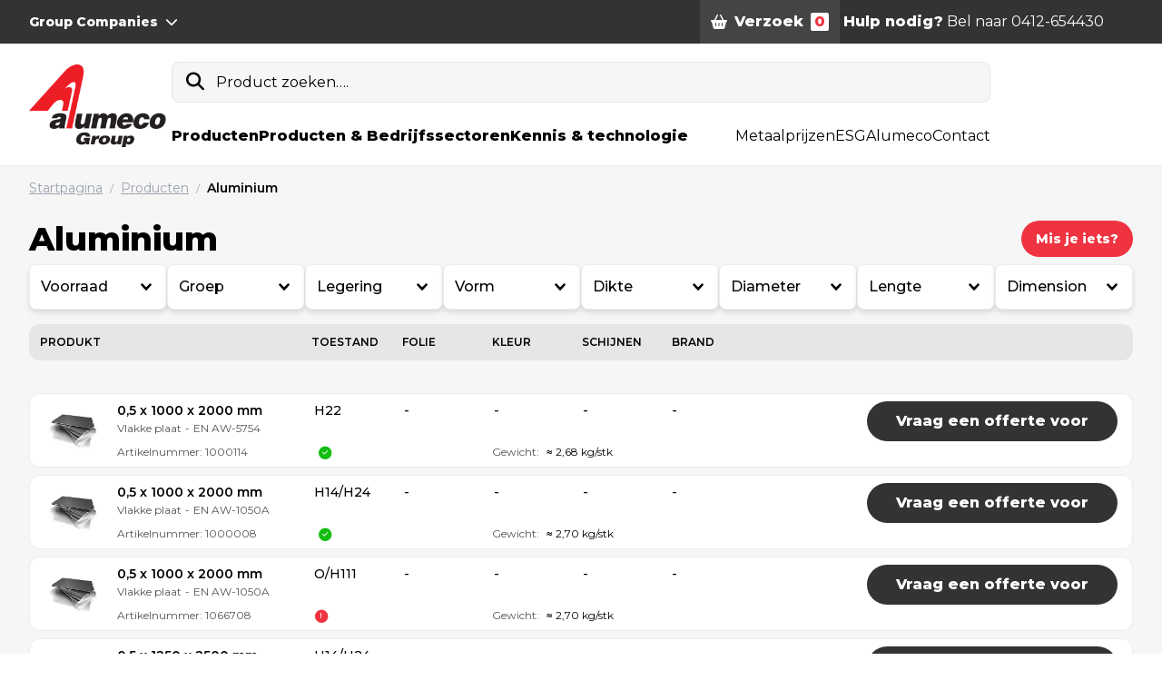

--- FILE ---
content_type: text/html; charset=utf-8
request_url: https://www.alumeco.nl/aluminium/g/1
body_size: 95756
content:

<!doctype html>
<html lang="nl" class="scroll-pt-56">
<head>
    <!-- .p-large -->
    <meta charset="utf-8">
    <meta http-equiv="X-UA-Compatible" content="IE=edge,chrome=1">
    <meta name="viewport" content="width=device-width, initial-scale=1.0">
        <title>Aluminium</title>

        <meta name="description" content="&lt;p&gt;Aluminium is a versatile and lightweight metal that is widely used in industry and everyday life. Its light weight and durability make aluminium ideal for a variety of applications.&lt;/p&gt;" />

    <meta name="author" content="Alumeco">


        <link rel="canonical" href="https://www.alumeco.nl/aluminium/g/1" />

            <link rel="alternate" hreflang="x-default" href="https://www.alumeco.nl/en/aluminium/g/1" />
            <link rel="alternate" hreflang="da-dk" href="https://www.alumeco.nl/da/aluminium/g/1" />
            <link rel="alternate" hreflang="nl-nl" href="https://www.alumeco.nl/aluminium/g/1" />
            <link rel="alternate" hreflang="sv-se" href="https://www.alumeco.nl/sv/aluminium/g/1" />

    <link rel="preconnect" href="https://fonts.googleapis.com">
    <link rel="preconnect" href="https://fonts.gstatic.com" crossorigin>
    <link rel="stylesheet" href="https://fonts.googleapis.com/css2?family=Montserrat:wght@100;300;400;500;600;800&display=swap">

        <link rel="apple-touch-icon" sizes="57x57" href="/content/assets/favicon/apple-icon-57x57.png">
        <link rel="apple-touch-icon" sizes="60x60" href="/content/assets/favicon/apple-icon-60x60.png">
        <link rel="apple-touch-icon" sizes="72x72" href="/content/assets/favicon/apple-icon-72x72.png">
        <link rel="apple-touch-icon" sizes="76x76" href="/content/assets/favicon/apple-icon-76x76.png">
        <link rel="apple-touch-icon" sizes="114x114" href="/content/assets/favicon/apple-icon-114x114.png">
        <link rel="apple-touch-icon" sizes="120x120" href="/content/assets/favicon/apple-icon-120x120.png">
        <link rel="apple-touch-icon" sizes="144x144" href="/content/assets/favicon/apple-icon-144x144.png">
        <link rel="apple-touch-icon" sizes="152x152" href="/content/assets/favicon/apple-icon-152x152.png">
        <link rel="apple-touch-icon" sizes="180x180" href="/content/assets/favicon/apple-icon-180x180.png">
        <link rel="icon" type="image/png" sizes="192x192" href="/content/assets/favicon/android-icon-192x192.png">
        <link rel="icon" type="image/png" sizes="32x32" href="/content/assets/favicon/favicon-32x32.png">
        <link rel="icon" type="image/png" sizes="96x96" href="/content/assets/favicon/favicon-96x96.png">
        <link rel="icon" type="image/png" sizes="16x16" href="/content/assets/favicon/favicon-16x16.png">
        <link rel="manifest" href="/content/assets/favicon/manifest.json">
        <meta name="msapplication-TileColor" content="#ffffff">
        <meta name="msapplication-TileImage" content="/content/assets/favicon/ms-icon-144x144.png">
        <meta name="theme-color" content="#ffffff">

    
    <meta property="og:url" content="https://www.alumeco.nl/aluminium/g/1" />
    <meta property="og:title" content="Aluminium oplossingen" />
    <meta property="og:description" content="Aluminium platen, aluminium staven, aluminium buizen, aluminium profielen en aluminium coils. Wij ademen Aluminium!." />

    <meta name="theme-color" content="#ffffff">
    <style>
        /**umb_name:Small button red*/

.button-red-small,
.button-red,
.button-red-large,
.button-white-small,
.button-white,
.button-white-large,
.button-gray-small,
.button-gray,
.button-gray-large {
	display: inline-flex;
	align-items: center;
	justify-content: center;
	font-weight: 800;
	line-height: 1.25rem;
	border-radius: 9999px;
}

/**umb_name:H1*/
h1 {
	padding-bottom: 0;
	margin-bottom: 1rem;
	display: block;
	font-size: 2.25rem;
	line-height: 2.5rem;
	font-weight: 700;
}

/**umb_name:H2*/
h2 {
	padding-bottom: 0;
	margin-bottom: 1rem;
	display: block;
	font-size: 1.5rem;
	line-height: 2rem;
	font-weight: 700;
}

/**umb_name:H3*/
h3 {
	padding-bottom: 0;
	margin-bottom: 1rem;
	display: block;
	font-size: 1.125rem;
	line-height: 1.75rem;
	font-weight: 700;
}

/**umb_name:Red Text*/
.red-text {
	color: #d9000d;
}

/**umb_name:White Text*/
.text-white {
	color: white;
}

/**umb_name:Dark text*/
.text-gray-800 {
	color: #333333;
}

/**umb_name:Large paragraph*/
.p-large {
	font-size: 21px;
}

/**umb_name:Small paragraph*/
.text-extrasmall {
	font-size: 12px;
}

/**umb_name:Bold*/
.bold {
	font-weight: 800;
}

/**umb_name:Italic*/
.italic {
	font-style: italic;
}

/**umb_name:Underline*/
.underline {
	text-decoration: underline;
}

/**umb_name:Small button red*/
.button-red-small {
	background-color: #d9000d;
	color: #fff;
	font-size: 12px;
	padding: 0.75rem;
}

/**umb_name:Button red*/
.button-red {
	background-color: #d9000d;
	color: #fff;
	padding-left: 1.25rem;
	padding-right: 1.25rem;
	padding-top: 0.25rem;
	padding-bottom: 0.25rem;
	height: 2.813rem;
}

/**umb_name:Large button red*/
.button-red-large {
	display: inline-flex;
	align-items: center;
	justify-content: center;
	background-color: #d9000d;
	color: #fff;
	font-size: 1.25rem;
	line-height: 1.75rem;
	padding: 1rem;
}

/**umb_name:Small button white*/
.button-white-small {
	background-color: #fff;
	font-size: 12px;
	padding: 0.75rem;
	color: #333333;
}

/**umb_name:button white*/
.button-white {
	background-color: #fff;
	padding-left: 1.25rem;
	padding-right: 1.25rem;
	padding-top: 0.25rem;
	padding-bottom: 0.25rem;
	color: #333333;
	height: 2.813rem;
}

/**umb_name:Large button white*/
.button-white-large {
	background-color: #fff;
	font-size: 1.25rem;
	line-height: 1.75rem;
	padding: 1rem;
	color: #333333;
}

/**umb_name:Small button gray*/
.button-gray-small {
	font-size: 12px;
	background-color: #333333;
	padding: 0.75rem;
	color: #fff;
}

/**umb_name:button gray*/
.button-gray {
	padding-left: 1.25rem;
	padding-right: 1.25rem;
	padding-top: 0.25rem;
	padding-bottom: 0.25rem;
	background-color: #333333;
	color: #fff;
	height: 2.813rem;
}

/**umb_name:Large button gray*/
.button-gray-large {
	font-size: 1.25rem;
	line-height: 1.75rem;
	background-color: #333333;
	padding: 1rem;
	color: #fff;
}

/**umb_name:search field*/
#search-input {
	color:black;
}

        /*
! tailwindcss v3.4.10 | MIT License | https://tailwindcss.com
*/

/*
1. Prevent padding and border from affecting element width. (https://github.com/mozdevs/cssremedy/issues/4)
2. Allow adding a border to an element by just adding a border-width. (https://github.com/tailwindcss/tailwindcss/pull/116)
*/

*,
::before,
::after {
  box-sizing: border-box;
  /* 1 */
  border-width: 0;
  /* 2 */
  border-style: solid;
  /* 2 */
  border-color: #eaeeef;
  /* 2 */
}

::before,
::after {
  --tw-content: &#39;&#39;;
}

/*
1. Use a consistent sensible line-height in all browsers.
2. Prevent adjustments of font size after orientation changes in iOS.
3. Use a more readable tab size.
4. Use the user&#39;s configured `sans` font-family by default.
5. Use the user&#39;s configured `sans` font-feature-settings by default.
6. Use the user&#39;s configured `sans` font-variation-settings by default.
7. Disable tap highlights on iOS
*/

html,
:host {
  line-height: 1.5;
  /* 1 */
  -webkit-text-size-adjust: 100%;
  /* 2 */
  -moz-tab-size: 4;
  /* 3 */
  -o-tab-size: 4;
     tab-size: 4;
  /* 3 */
  font-family: Montserrat;
  /* 4 */
  font-feature-settings: normal;
  /* 5 */
  font-variation-settings: normal;
  /* 6 */
  -webkit-tap-highlight-color: transparent;
  /* 7 */
}

/*
1. Remove the margin in all browsers.
2. Inherit line-height from `html` so users can set them as a class directly on the `html` element.
*/

body {
  margin: 0;
  /* 1 */
  line-height: inherit;
  /* 2 */
}

/*
1. Add the correct height in Firefox.
2. Correct the inheritance of border color in Firefox. (https://bugzilla.mozilla.org/show_bug.cgi?id=190655)
3. Ensure horizontal rules are visible by default.
*/

hr {
  height: 0;
  /* 1 */
  color: inherit;
  /* 2 */
  border-top-width: 1px;
  /* 3 */
}

/*
Add the correct text decoration in Chrome, Edge, and Safari.
*/

abbr:where([title]) {
  -webkit-text-decoration: underline dotted;
          text-decoration: underline dotted;
}

/*
Remove the default font size and weight for headings.
*/

h1,
h2,
h3,
h4,
h5,
h6 {
  font-size: inherit;
  font-weight: inherit;
}

/*
Reset links to optimize for opt-in styling instead of opt-out.
*/

a {
  color: inherit;
  text-decoration: inherit;
}

/*
Add the correct font weight in Edge and Safari.
*/

b,
strong {
  font-weight: bolder;
}

/*
1. Use the user&#39;s configured `mono` font-family by default.
2. Use the user&#39;s configured `mono` font-feature-settings by default.
3. Use the user&#39;s configured `mono` font-variation-settings by default.
4. Correct the odd `em` font sizing in all browsers.
*/

code,
kbd,
samp,
pre {
  font-family: ui-monospace, SFMono-Regular, Menlo, Monaco, Consolas, &quot;Liberation Mono&quot;, &quot;Courier New&quot;, monospace;
  /* 1 */
  font-feature-settings: normal;
  /* 2 */
  font-variation-settings: normal;
  /* 3 */
  font-size: 1em;
  /* 4 */
}

/*
Add the correct font size in all browsers.
*/

small {
  font-size: 80%;
}

/*
Prevent `sub` and `sup` elements from affecting the line height in all browsers.
*/

sub,
sup {
  font-size: 75%;
  line-height: 0;
  position: relative;
  vertical-align: baseline;
}

sub {
  bottom: -0.25em;
}

sup {
  top: -0.5em;
}

/*
1. Remove text indentation from table contents in Chrome and Safari. (https://bugs.chromium.org/p/chromium/issues/detail?id=999088, https://bugs.webkit.org/show_bug.cgi?id=201297)
2. Correct table border color inheritance in all Chrome and Safari. (https://bugs.chromium.org/p/chromium/issues/detail?id=935729, https://bugs.webkit.org/show_bug.cgi?id=195016)
3. Remove gaps between table borders by default.
*/

table {
  text-indent: 0;
  /* 1 */
  border-color: inherit;
  /* 2 */
  border-collapse: collapse;
  /* 3 */
}

/*
1. Change the font styles in all browsers.
2. Remove the margin in Firefox and Safari.
3. Remove default padding in all browsers.
*/

button,
input,
optgroup,
select,
textarea {
  font-family: inherit;
  /* 1 */
  font-feature-settings: inherit;
  /* 1 */
  font-variation-settings: inherit;
  /* 1 */
  font-size: 100%;
  /* 1 */
  font-weight: inherit;
  /* 1 */
  line-height: inherit;
  /* 1 */
  letter-spacing: inherit;
  /* 1 */
  color: inherit;
  /* 1 */
  margin: 0;
  /* 2 */
  padding: 0;
  /* 3 */
}

/*
Remove the inheritance of text transform in Edge and Firefox.
*/

button,
select {
  text-transform: none;
}

/*
1. Correct the inability to style clickable types in iOS and Safari.
2. Remove default button styles.
*/

button,
input:where([type=&#39;button&#39;]),
input:where([type=&#39;reset&#39;]),
input:where([type=&#39;submit&#39;]) {
  -webkit-appearance: button;
  /* 1 */
  background-color: transparent;
  /* 2 */
  background-image: none;
  /* 2 */
}

/*
Use the modern Firefox focus style for all focusable elements.
*/

:-moz-focusring {
  outline: auto;
}

/*
Remove the additional `:invalid` styles in Firefox. (https://github.com/mozilla/gecko-dev/blob/2f9eacd9d3d995c937b4251a5557d95d494c9be1/layout/style/res/forms.css#L728-L737)
*/

:-moz-ui-invalid {
  box-shadow: none;
}

/*
Add the correct vertical alignment in Chrome and Firefox.
*/

progress {
  vertical-align: baseline;
}

/*
Correct the cursor style of increment and decrement buttons in Safari.
*/

::-webkit-inner-spin-button,
::-webkit-outer-spin-button {
  height: auto;
}

/*
1. Correct the odd appearance in Chrome and Safari.
2. Correct the outline style in Safari.
*/

[type=&#39;search&#39;] {
  -webkit-appearance: textfield;
  /* 1 */
  outline-offset: -2px;
  /* 2 */
}

/*
Remove the inner padding in Chrome and Safari on macOS.
*/

::-webkit-search-decoration {
  -webkit-appearance: none;
}

/*
1. Correct the inability to style clickable types in iOS and Safari.
2. Change font properties to `inherit` in Safari.
*/

::-webkit-file-upload-button {
  -webkit-appearance: button;
  /* 1 */
  font: inherit;
  /* 2 */
}

/*
Add the correct display in Chrome and Safari.
*/

summary {
  display: list-item;
}

/*
Removes the default spacing and border for appropriate elements.
*/

blockquote,
dl,
dd,
h1,
h2,
h3,
h4,
h5,
h6,
hr,
figure,
p,
pre {
  margin: 0;
}

fieldset {
  margin: 0;
  padding: 0;
}

legend {
  padding: 0;
}

ol,
ul,
menu {
  list-style: none;
  margin: 0;
  padding: 0;
}

/*
Reset default styling for dialogs.
*/

dialog {
  padding: 0;
}

/*
Prevent resizing textareas horizontally by default.
*/

textarea {
  resize: vertical;
}

/*
1. Reset the default placeholder opacity in Firefox. (https://github.com/tailwindlabs/tailwindcss/issues/3300)
2. Set the default placeholder color to the user&#39;s configured gray 400 color.
*/

input::-moz-placeholder, textarea::-moz-placeholder {
  opacity: 1;
  /* 1 */
  color: #9ca3af;
  /* 2 */
}

input:-ms-input-placeholder, textarea:-ms-input-placeholder {
  opacity: 1;
  /* 1 */
  color: #9ca3af;
  /* 2 */
}

input::placeholder,
textarea::placeholder {
  opacity: 1;
  /* 1 */
  color: #9ca3af;
  /* 2 */
}

/*
Set the default cursor for buttons.
*/

button,
[role=&quot;button&quot;] {
  cursor: pointer;
}

/*
Make sure disabled buttons don&#39;t get the pointer cursor.
*/

:disabled {
  cursor: default;
}

/*
1. Make replaced elements `display: block` by default. (https://github.com/mozdevs/cssremedy/issues/14)
2. Add `vertical-align: middle` to align replaced elements more sensibly by default. (https://github.com/jensimmons/cssremedy/issues/14#issuecomment-634934210)
   This can trigger a poorly considered lint error in some tools but is included by design.
*/

img,
svg,
video,
canvas,
audio,
iframe,
embed,
object {
  display: block;
  /* 1 */
  vertical-align: middle;
  /* 2 */
}

/*
Constrain images and videos to the parent width and preserve their intrinsic aspect ratio. (https://github.com/mozdevs/cssremedy/issues/14)
*/

img,
video {
  max-width: 100%;
  height: auto;
}

/* Make elements with the HTML hidden attribute stay hidden by default */

[hidden] {
  display: none;
}

.alert {
  top: 15%;
  border-radius: 0;
  min-height: 100px;
  background-color: #fff;
  text-align: center;
}

.alert span {
  position: relative;
  font-size: 1.2em;
  margin-top: 15px;
  width: 100%;
  padding-right: 15px;
  text-align: center;
  display: block;
}

.alert .close {
  position: absolute;
  right: 32px;
  top: 32px;
  width: 32px;
  height: 32px;
  opacity: 0.3;
  font-size: 201%
}

.alert .close:hover {
  opacity: 1;
}

.alert .close:before, .close:after {
  position: absolute;
  left: 15px;
  content: &#39; &#39;;
  height: 33px;
  width: 2px;
  background-color: #333;
}

.alert .close:before {
  transform: rotate(45deg);
}

.alert .close:after {
  transform: rotate(-45deg);
}

.alert .button-green {
  margin-top: 25px;
  max-width: none;
  width: auto;
  padding: 0 15px;
}

.alert-success {
  box-shadow: 0px 0px 0px 15px rgba(0, 102, 0, 0.5);
}

.alert-danger {
  box-shadow: 0px 0px 0px 15px rgba(255, 0, 0, 0.5);
}

button {
  background-color: unset;
}

/*
    // Doesn&#39;t seem to be used    
    @font-face {
        font-family: &#39;Montserrat&#39;;
        src: url(/Content/assets/fonts/Montserrat/Montserrat-Regular.ttf);
        font-weight: 400;
    }

    @font-face {
        font-family: &#39;Montserrat&#39;;
        src: url(/Content/assets/fonts/Montserrat/Montserrat-Medium.ttf);
        font-weight: 500;
    }

    @font-face {
        font-family: &#39;Montserrat&#39;;
        src: url(/Content/assets/fonts/Montserrat/Montserrat-SemiBold.ttf);
        font-weight: 600;
    }

    @font-face {
        font-family: &#39;Montserrat&#39;;
        src: url(/Content/assets/fonts/Montserrat/Montserrat-ExtraBold.ttf);
        font-weight: 800;
    }
*/

.quickbasket {
  position: absolute;
  right: 0px;
  margin-top: 1rem;
  border-radius: 0.75rem;
  --tw-bg-opacity: 1;
  background-color: rgb(246 246 246 / var(--tw-bg-opacity));
  width: 600px;
}

.btn {
  display: inline-flex;
  height: 3rem;
  cursor: pointer;
  -webkit-user-select: none;
     -moz-user-select: none;
      -ms-user-select: none;
          user-select: none;
  align-items: center;
  justify-content: center;
  padding-left: 1.25rem;
  padding-right: 1.25rem;
  font-weight: 800;
  line-height: 1.25rem;
}

.btn-xs {
  display: inline-flex;
  height: 2.25rem;
  cursor: pointer;
  -webkit-user-select: none;
     -moz-user-select: none;
      -ms-user-select: none;
          user-select: none;
  align-items: center;
  padding-left: 0.5rem;
  padding-right: 0.5rem;
  font-size: 0.75rem;
  font-weight: 800;
  line-height: .75rem;
}

.btn-sm {
  display: inline-flex;
  height: 2.5rem;
  cursor: pointer;
  -webkit-user-select: none;
     -moz-user-select: none;
      -ms-user-select: none;
          user-select: none;
  align-items: center;
  padding-left: 1rem;
  padding-right: 1rem;
  font-size: 0.875rem;
  font-weight: 800;
  line-height: 1rem;
}

.btn-lg {
  display: inline-flex;
  height: 2.75rem;
  cursor: pointer;
  -webkit-user-select: none;
     -moz-user-select: none;
      -ms-user-select: none;
          user-select: none;
  align-items: center;
  padding-left: 1.25rem;
  padding-right: 1.25rem;
  font-weight: 800;
  line-height: 1.25rem;
}

.btn-xl {
  display: inline-flex;
  height: 5rem;
  cursor: pointer;
  -webkit-user-select: none;
     -moz-user-select: none;
      -ms-user-select: none;
          user-select: none;
  align-items: center;
  padding-left: 1.25rem;
  padding-right: 1.25rem;
  font-size: 1.125rem;
  font-weight: 800;
  line-height: 1.25rem;
}

.btn-rounded {
  border-radius: 9999px;
  padding-left: 2.5rem;
  padding-right: 2.5rem;
}

.btn-rounded.btn-xs {
  border-radius: 9999px;
  padding-left: 0.5rem;
  padding-right: 0.5rem;
}

.btn-rounded.btn-sm {
  border-radius: 9999px;
  padding-left: 1rem;
  padding-right: 1rem;
}

.btn-rounded.btn-lg {
  border-radius: 9999px;
  padding-left: 2rem;
  padding-right: 2rem;
}

#body .btn-red {
  --tw-bg-opacity: 1;
  background-color: rgb(239 51 64 / var(--tw-bg-opacity));
  --tw-text-opacity: 1;
  color: rgb(255 255 255 / var(--tw-text-opacity));
  -webkit-text-decoration-line: none;
          text-decoration-line: none;
}

.btn-light {
  font-size: 0.875rem;
  line-height: 1.25rem;
  font-weight: 500;
}

.btn-white {
  --tw-bg-opacity: 1;
  background-color: rgb(255 255 255 / var(--tw-bg-opacity));
  --tw-text-opacity: 1;
  color: rgb(0 0 0 / var(--tw-text-opacity));
}

.btn-black {
  --tw-bg-opacity: 1;
  background-color: rgb(0 0 0 / var(--tw-bg-opacity));
  --tw-text-opacity: 1;
  color: rgb(255 255 255 / var(--tw-text-opacity));
}

.btn-gray {
  --tw-bg-opacity: 1;
  background-color: rgb(51 51 51 / var(--tw-bg-opacity));
  --tw-text-opacity: 1;
  color: rgb(255 255 255 / var(--tw-text-opacity));
}

.btn-light-gray {
  --tw-bg-opacity: 1;
  background-color: rgb(234 238 239 / var(--tw-bg-opacity));
  --tw-text-opacity: 1;
  color: rgb(51 51 51 / var(--tw-text-opacity));
}

.btn-disabled {
  cursor: default;
  --tw-bg-opacity: 1;
  background-color: rgb(230 230 230 / var(--tw-bg-opacity));
  --tw-text-opacity: 1;
  color: rgb(0 0 0 / var(--tw-text-opacity));
}

[x-cloak] {
  display: none;
}

.quicksearch + main {
  display: none;
}

*:focus {
  outline: none;
}

.input {
  display: flex;
  width: 100%;
  align-items: center;
  justify-content: space-between;
  border-radius: 0.5rem;
  border-width: 1px;
  --tw-border-opacity: 1;
  border-color: rgb(234 238 239 / var(--tw-border-opacity));
  padding-left: 1rem;
  padding-right: 1rem;
  line-height: 1;
  height: 2.813rem;
}

.input-pm {
  display: flex;
  align-items: center;
  border-radius: 9999px;
  border-width: 1px;
  --tw-border-opacity: 1;
  border-color: rgb(234 238 239 / var(--tw-border-opacity));
  font-size: 0.875rem;
  line-height: 1.25rem;
  height: 3.125rem;
}

.input-pm-field {
  height: 100%;
  width: 5rem;
  border-radius: 9999px;
  text-align: center;
}

.input-pm-unit {
  display: flex;
  height: 100%;
  align-items: center;
  padding-left: 1rem;
  padding-right: 1rem;
}

.input-pm-btn {
  display: flex;
  cursor: pointer;
  align-items: center;
  border-radius: 9999px;
  padding: 0.25rem;
}

.input-pm-btn:hover {
  --tw-text-opacity: 1;
  color: rgb(239 51 64 / var(--tw-text-opacity));
}

.input-pm-btn-left {
  margin-left: 0.5rem;
  margin-right: 0.25rem;
}

.input-pm-btn-right {
  margin-left: 0.25rem;
  margin-right: 0.5rem;
}

.textarea {
  display: flex;
  width: 100%;
  align-items: center;
  justify-content: space-between;
  border-radius: 0.5rem;
  border-width: 1px;
  --tw-border-opacity: 1;
  border-color: rgb(234 238 239 / var(--tw-border-opacity));
  padding-left: 1rem;
  padding-right: 1rem;
}

.select {
  display: flex;
  width: 100%;
  align-items: center;
  justify-content: space-between;
  border-radius: 0.5rem;
  border-width: 1px;
  --tw-border-opacity: 1;
  border-color: rgb(234 238 239 / var(--tw-border-opacity));
  padding-left: 1rem;
  padding-right: 1rem;
  line-height: 1;
  height: 2.813rem;
}

.modal {
  z-index: 10;
  margin: 1rem;
  border-radius: 0.75rem;
  --tw-bg-opacity: 1;
  background-color: rgb(255 255 255 / var(--tw-bg-opacity));
  --tw-shadow: 0 25px 50px -12px rgb(0 0 0 / 0.25);
  --tw-shadow-colored: 0 25px 50px -12px var(--tw-shadow-color);
  box-shadow: var(--tw-ring-offset-shadow, 0 0 #0000), var(--tw-ring-shadow, 0 0 #0000), var(--tw-shadow);
}

@media (min-width: 1024px) {
  .modal {
    margin: 2rem;
  }
}

.modal {
  width: 500px;
}

.modal-xl {
  width: 720px;
}

.modal-2xl {
  width: 920px;
}

.rte table {
  max-width: 100%;
}

@media (max-width: 768px) {
  .modal, .modal-xl, .modal-2xl {
    width: 500px;
  }
}

@media (max-width: 480px) {
  .modal, .modal-xl, .modal-2xl {
    width: 350px;
  }
}

@media (max-height: 480px) {
  .modal, .modal-xl, .modal-2xl {
    overflow: auto;
    max-height: 340px;
  }
}

.modal-header {
  display: flex;
  align-items: center;
  justify-content: space-between;
  padding: 1rem;
}

modal-header-border {
  border-bottom-width: 1px;
  --tw-border-opacity: 1;
  border-color: rgb(234 238 239 / var(--tw-border-opacity));
}

.modal-content {
  padding: 1rem;
}

.modal-footer {
  display: flex;
  align-items: center;
  justify-content: space-between;
  padding: 1rem;
}

modal-footer-border {
  border-top-width: 1px;
  --tw-border-opacity: 1;
  border-color: rgb(234 238 239 / var(--tw-border-opacity));
}

.modal-backdrop {
  position: absolute;
  z-index: 0;
  height: 100%;
  width: 100%;
  --tw-bg-opacity: 1;
  background-color: rgb(0 0 0 / var(--tw-bg-opacity));
  opacity: 0.2;
}

.modal-container {
  position: fixed;
  top: 0px;
  left: 0px;
  z-index: 60;
  display: flex;
  height: 100%;
  width: 100%;
  align-items: center;
  justify-content: center;
}

.rte a:hover {
  --tw-text-opacity: 1;
  color: rgb(239 51 64 / var(--tw-text-opacity));
}

.select-search {
  position: relative;
}

.select-search-input {
  width: 100%;
  border-top-left-radius: 0.5rem;
  border-top-right-radius: 0.5rem;
  --tw-bg-opacity: 1;
  background-color: rgb(246 246 246 / var(--tw-bg-opacity));
  padding-left: 1rem;
  padding-right: 1rem;
  line-height: 1;
  height: 2.813rem;
}

.select-search-option-empty {
  display: flex;
  align-items: center;
  justify-content: center;
  padding: 1rem;
}

.btn-paging.current {
  --tw-bg-opacity: 1;
  background-color: rgb(239 51 64 / var(--tw-bg-opacity));
}

h1 {
  display: block;
  padding-bottom: 1rem;
  font-size: 2.25rem;
  line-height: 2.5rem;
  font-weight: 700;
}

h2 {
  margin-bottom: 1rem;
  display: block;
  font-size: 1.5rem;
  line-height: 2rem;
  font-weight: 700;
}

h3 {
  margin-bottom: 1rem;
  display: block;
  font-size: 1.125rem;
  line-height: 1.75rem;
  font-weight: 700;
}

@media (max-width: 1024px) {
  h1 {
    font-size: 1.875rem;
    line-height: 2.25rem;
  }

  h2 {
    font-size: 1.25rem;
    line-height: 1.75rem;
  }

  h3 {
    font-size: 1.125rem;
    line-height: 1.75rem;
  }
}

@media (max-width: 768px) {
  h1 {
    font-size: 1.5rem;
    line-height: 2rem;
  }

  h2 {
    font-size: 1.25rem;
    line-height: 1.75rem;
  }

  h3 {
    font-size: 1rem;
    line-height: 1.5rem;
  }
}

.p-large {
  font-size: 1.25rem;
  line-height: 1.75rem;
}

.red-text {
  --tw-text-opacity: 1;
  color: rgb(239 51 64 / var(--tw-text-opacity));
}

.rte a {
  --tw-text-opacity: 1;
  color: rgb(239 51 64 / var(--tw-text-opacity));
  -webkit-text-decoration-line: underline;
          text-decoration-line: underline;
}

.rte p {
  margin-bottom: 1em;
}

.hero {
  background: linear-gradient( 180deg,#f2f2f2 0%,#fff 100%);
}

ol {
  list-style-type: decimal;
  padding-left: 40px;
  margin-bottom: 10px;
}

ol ol {
  margin-bottom: 0;
}

ul {
  list-style-type: disc;
  margin-bottom: 10px;
  padding-left: 40px;
}

ul ul {
  list-style-type: circle;
  margin-bottom: 0;
}

.rte table {
  margin-bottom: 1em;
}

.rte td {
  border-width: 1px;
  --tw-border-opacity: 1;
  border-color: rgb(234 238 239 / var(--tw-border-opacity));
  padding: 0.5rem;
}

.rte tbody tr {
  --tw-bg-opacity: 1;
  background-color: rgb(255 255 255 / var(--tw-bg-opacity));
}

.rte tbody tr:first-child {
  --tw-bg-opacity: 1;
  background-color: rgb(246 246 246 / var(--tw-bg-opacity));
  font-weight: 700;
}

.alu-hero-graphic {
  margin-top: -200px;
  min-width: 1400px;
  min-height: 1600px;
  opacity: .5;
}

.spinner {
  position: relative;
  margin: auto;
  box-sizing: border-box;
  background-clip: padding-box;
  width: 200px;
  height: 200px;
  border-radius: 100px;
  border: 4px solid rgba(155, 155, 155, 0.1);
  -webkit-mask: linear-gradient(rgba(0, 0, 0, 0.1), #000000 90%);
  transform-origin: 50% 60%;
  transform: perspective(200px) rotateX(66deg);
  -webkit-animation: spinner-wiggle 1.2s infinite;
          animation: spinner-wiggle 1.2s infinite;
}

.spinner::before,
        .spinner::after {
  content: &quot;&quot;;
  position: absolute;
  margin: -4px;
  box-sizing: inherit;
  width: inherit;
  height: inherit;
  border-radius: inherit;
  opacity: .05;
  border: inherit;
  border-color: transparent;
  -webkit-animation: spinner-spin 1.2s cubic-bezier(0.6, 0.2, 0, 0.8) infinite, spinner-fade 1.2s linear infinite;
          animation: spinner-spin 1.2s cubic-bezier(0.6, 0.2, 0, 0.8) infinite, spinner-fade 1.2s linear infinite;
}

.spinner::before {
  border-top-color: #d9000d;
}

.spinner::after {
  border-top-color: #000000;
  -webkit-animation-delay: 0.3s;
          animation-delay: 0.3s;
}

@-webkit-keyframes spinner-spin {
  100% {
    transform: rotate(360deg);
  }
}

@keyframes spinner-spin {
  100% {
    transform: rotate(360deg);
  }
}

@-webkit-keyframes spinner-fade {
  20% {
    opacity: .1;
  }

  40% {
    opacity: 1;
  }

  60% {
    opacity: .1;
  }
}

@keyframes spinner-fade {
  20% {
    opacity: .1;
  }

  40% {
    opacity: 1;
  }

  60% {
    opacity: .1;
  }
}

@media (max-width: 768px) {
  .h1 {
    font-size: 30px;
    font-weight: 800;
  }

  .h2 {
    font-size: 22px;
    font-weight: 800;
  }

  .h3 {
    font-size: 18px;
    font-weight: 800;
  }

  .p-large {
    font-size: 1.125rem;
    line-height: 1.75rem;
  }
}

*, ::before, ::after {
  --tw-border-spacing-x: 0;
  --tw-border-spacing-y: 0;
  --tw-translate-x: 0;
  --tw-translate-y: 0;
  --tw-rotate: 0;
  --tw-skew-x: 0;
  --tw-skew-y: 0;
  --tw-scale-x: 1;
  --tw-scale-y: 1;
  --tw-pan-x:  ;
  --tw-pan-y:  ;
  --tw-pinch-zoom:  ;
  --tw-scroll-snap-strictness: proximity;
  --tw-gradient-from-position:  ;
  --tw-gradient-via-position:  ;
  --tw-gradient-to-position:  ;
  --tw-ordinal:  ;
  --tw-slashed-zero:  ;
  --tw-numeric-figure:  ;
  --tw-numeric-spacing:  ;
  --tw-numeric-fraction:  ;
  --tw-ring-inset:  ;
  --tw-ring-offset-width: 0px;
  --tw-ring-offset-color: #fff;
  --tw-ring-color: rgb(59 130 246 / 0.5);
  --tw-ring-offset-shadow: 0 0 #0000;
  --tw-ring-shadow: 0 0 #0000;
  --tw-shadow: 0 0 #0000;
  --tw-shadow-colored: 0 0 #0000;
  --tw-blur:  ;
  --tw-brightness:  ;
  --tw-contrast:  ;
  --tw-grayscale:  ;
  --tw-hue-rotate:  ;
  --tw-invert:  ;
  --tw-saturate:  ;
  --tw-sepia:  ;
  --tw-drop-shadow:  ;
  --tw-backdrop-blur:  ;
  --tw-backdrop-brightness:  ;
  --tw-backdrop-contrast:  ;
  --tw-backdrop-grayscale:  ;
  --tw-backdrop-hue-rotate:  ;
  --tw-backdrop-invert:  ;
  --tw-backdrop-opacity:  ;
  --tw-backdrop-saturate:  ;
  --tw-backdrop-sepia:  ;
  --tw-contain-size:  ;
  --tw-contain-layout:  ;
  --tw-contain-paint:  ;
  --tw-contain-style:  ;
}

::-webkit-backdrop {
  --tw-border-spacing-x: 0;
  --tw-border-spacing-y: 0;
  --tw-translate-x: 0;
  --tw-translate-y: 0;
  --tw-rotate: 0;
  --tw-skew-x: 0;
  --tw-skew-y: 0;
  --tw-scale-x: 1;
  --tw-scale-y: 1;
  --tw-pan-x:  ;
  --tw-pan-y:  ;
  --tw-pinch-zoom:  ;
  --tw-scroll-snap-strictness: proximity;
  --tw-gradient-from-position:  ;
  --tw-gradient-via-position:  ;
  --tw-gradient-to-position:  ;
  --tw-ordinal:  ;
  --tw-slashed-zero:  ;
  --tw-numeric-figure:  ;
  --tw-numeric-spacing:  ;
  --tw-numeric-fraction:  ;
  --tw-ring-inset:  ;
  --tw-ring-offset-width: 0px;
  --tw-ring-offset-color: #fff;
  --tw-ring-color: rgb(59 130 246 / 0.5);
  --tw-ring-offset-shadow: 0 0 #0000;
  --tw-ring-shadow: 0 0 #0000;
  --tw-shadow: 0 0 #0000;
  --tw-shadow-colored: 0 0 #0000;
  --tw-blur:  ;
  --tw-brightness:  ;
  --tw-contrast:  ;
  --tw-grayscale:  ;
  --tw-hue-rotate:  ;
  --tw-invert:  ;
  --tw-saturate:  ;
  --tw-sepia:  ;
  --tw-drop-shadow:  ;
  --tw-backdrop-blur:  ;
  --tw-backdrop-brightness:  ;
  --tw-backdrop-contrast:  ;
  --tw-backdrop-grayscale:  ;
  --tw-backdrop-hue-rotate:  ;
  --tw-backdrop-invert:  ;
  --tw-backdrop-opacity:  ;
  --tw-backdrop-saturate:  ;
  --tw-backdrop-sepia:  ;
  --tw-contain-size:  ;
  --tw-contain-layout:  ;
  --tw-contain-paint:  ;
  --tw-contain-style:  ;
}

::backdrop {
  --tw-border-spacing-x: 0;
  --tw-border-spacing-y: 0;
  --tw-translate-x: 0;
  --tw-translate-y: 0;
  --tw-rotate: 0;
  --tw-skew-x: 0;
  --tw-skew-y: 0;
  --tw-scale-x: 1;
  --tw-scale-y: 1;
  --tw-pan-x:  ;
  --tw-pan-y:  ;
  --tw-pinch-zoom:  ;
  --tw-scroll-snap-strictness: proximity;
  --tw-gradient-from-position:  ;
  --tw-gradient-via-position:  ;
  --tw-gradient-to-position:  ;
  --tw-ordinal:  ;
  --tw-slashed-zero:  ;
  --tw-numeric-figure:  ;
  --tw-numeric-spacing:  ;
  --tw-numeric-fraction:  ;
  --tw-ring-inset:  ;
  --tw-ring-offset-width: 0px;
  --tw-ring-offset-color: #fff;
  --tw-ring-color: rgb(59 130 246 / 0.5);
  --tw-ring-offset-shadow: 0 0 #0000;
  --tw-ring-shadow: 0 0 #0000;
  --tw-shadow: 0 0 #0000;
  --tw-shadow-colored: 0 0 #0000;
  --tw-blur:  ;
  --tw-brightness:  ;
  --tw-contrast:  ;
  --tw-grayscale:  ;
  --tw-hue-rotate:  ;
  --tw-invert:  ;
  --tw-saturate:  ;
  --tw-sepia:  ;
  --tw-drop-shadow:  ;
  --tw-backdrop-blur:  ;
  --tw-backdrop-brightness:  ;
  --tw-backdrop-contrast:  ;
  --tw-backdrop-grayscale:  ;
  --tw-backdrop-hue-rotate:  ;
  --tw-backdrop-invert:  ;
  --tw-backdrop-opacity:  ;
  --tw-backdrop-saturate:  ;
  --tw-backdrop-sepia:  ;
  --tw-contain-size:  ;
  --tw-contain-layout:  ;
  --tw-contain-paint:  ;
  --tw-contain-style:  ;
}

.container {
  width: 100%;
  margin-right: auto;
  margin-left: auto;
}

@media (min-width: 325px) {
  .container {
    max-width: 325px;
  }
}

@media (min-width: 375px) {
  .container {
    max-width: 375px;
  }
}

@media (min-width: 480px) {
  .container {
    max-width: 480px;
  }
}

@media (min-width: 768px) {
  .container {
    max-width: 768px;
  }
}

@media (min-width: 1024px) {
  .container {
    max-width: 1024px;
  }
}

@media (min-width: 1280px) {
  .container {
    max-width: 1280px;
  }
}

@media (min-width: 1430px) {
  .container {
    max-width: 1430px;
  }
}

.sr-only {
  position: absolute;
  width: 1px;
  height: 1px;
  padding: 0;
  margin: -1px;
  overflow: hidden;
  clip: rect(0, 0, 0, 0);
  white-space: nowrap;
  border-width: 0;
}

.pointer-events-none {
  pointer-events: none;
}

.invisible {
  visibility: hidden;
}

.collapse {
  visibility: collapse;
}

.static {
  position: static;
}

.fixed {
  position: fixed;
}

.absolute {
  position: absolute;
}

.relative {
  position: relative;
}

.sticky {
  position: -webkit-sticky;
  position: sticky;
}

.inset-0 {
  inset: 0px;
}

.inset-y-0 {
  top: 0px;
  bottom: 0px;
}

.bottom-0 {
  bottom: 0px;
}

.bottom-6 {
  bottom: 1.5rem;
}

.bottom-8 {
  bottom: 2rem;
}

.left-0 {
  left: 0px;
}

.left-1\/2 {
  left: 50%;
}

.left-4 {
  left: 1rem;
}

.left-5 {
  left: 1.25rem;
}

.left-6 {
  left: 1.5rem;
}

.left-8 {
  left: 2rem;
}

.right-0 {
  right: 0px;
}

.right-2 {
  right: 0.5rem;
}

.right-20 {
  right: 5rem;
}

.right-4 {
  right: 1rem;
}

.right-8 {
  right: 2rem;
}

.top-0 {
  top: 0px;
}

.top-1\/2 {
  top: 50%;
}

.top-12 {
  top: 3rem;
}

.top-2 {
  top: 0.5rem;
}

.top-20 {
  top: 5rem;
}

.top-3 {
  top: 0.75rem;
}

.top-3\.5 {
  top: 0.875rem;
}

.top-4 {
  top: 1rem;
}

.top-6 {
  top: 1.5rem;
}

.top-8 {
  top: 2rem;
}

.top-\[8\.75rem\] {
  top: 8.75rem;
}

.top-full {
  top: 100%;
}

.isolate {
  isolation: isolate;
}

.z-0 {
  z-index: 0;
}

.z-10 {
  z-index: 10;
}

.z-20 {
  z-index: 20;
}

.z-30 {
  z-index: 30;
}

.z-40 {
  z-index: 40;
}

.z-50 {
  z-index: 50;
}

.z-60 {
  z-index: 60;
}

.order-1 {
  order: 1;
}

.order-2 {
  order: 2;
}

.order-3 {
  order: 3;
}

.order-5 {
  order: 5;
}

.col-span-1 {
  grid-column: span 1 / span 1;
}

.col-span-12 {
  grid-column: span 12 / span 12;
}

.col-span-2 {
  grid-column: span 2 / span 2;
}

.col-span-3 {
  grid-column: span 3 / span 3;
}

.col-span-4 {
  grid-column: span 4 / span 4;
}

.col-span-5 {
  grid-column: span 5 / span 5;
}

.col-span-6 {
  grid-column: span 6 / span 6;
}

.col-span-7 {
  grid-column: span 7 / span 7;
}

.col-span-8 {
  grid-column: span 8 / span 8;
}

.col-span-9 {
  grid-column: span 9 / span 9;
}

.col-start-6 {
  grid-column-start: 6;
}

.row-span-2 {
  grid-row: span 2 / span 2;
}

.float-right {
  float: right;
}

.float-left {
  float: left;
}

.-m-1 {
  margin: -0.25rem;
}

.m-0 {
  margin: 0px;
}

.m-1 {
  margin: 0.25rem;
}

.m-2\.5 {
  margin: 0.625rem;
}

.m-auto {
  margin: auto;
}

.-mx-1 {
  margin-left: -0.25rem;
  margin-right: -0.25rem;
}

.-mx-2 {
  margin-left: -0.5rem;
  margin-right: -0.5rem;
}

.mx-1 {
  margin-left: 0.25rem;
  margin-right: 0.25rem;
}

.mx-16 {
  margin-left: 4rem;
  margin-right: 4rem;
}

.mx-2 {
  margin-left: 0.5rem;
  margin-right: 0.5rem;
}

.mx-4 {
  margin-left: 1rem;
  margin-right: 1rem;
}

.mx-8 {
  margin-left: 2rem;
  margin-right: 2rem;
}

.mx-auto {
  margin-left: auto;
  margin-right: auto;
}

.my-0 {
  margin-top: 0px;
  margin-bottom: 0px;
}

.my-1 {
  margin-top: 0.25rem;
  margin-bottom: 0.25rem;
}

.my-10 {
  margin-top: 2.5rem;
  margin-bottom: 2.5rem;
}

.my-12 {
  margin-top: 3rem;
  margin-bottom: 3rem;
}

.my-16 {
  margin-top: 4rem;
  margin-bottom: 4rem;
}

.my-2 {
  margin-top: 0.5rem;
  margin-bottom: 0.5rem;
}

.my-4 {
  margin-top: 1rem;
  margin-bottom: 1rem;
}

.my-8 {
  margin-top: 2rem;
  margin-bottom: 2rem;
}

.my-auto {
  margin-top: auto;
  margin-bottom: auto;
}

.-mr-1 {
  margin-right: -0.25rem;
}

.mb-0 {
  margin-bottom: 0px;
}

.mb-0\.5 {
  margin-bottom: 0.125rem;
}

.mb-1 {
  margin-bottom: 0.25rem;
}

.mb-10 {
  margin-bottom: 2.5rem;
}

.mb-12 {
  margin-bottom: 3rem;
}

.mb-16 {
  margin-bottom: 4rem;
}

.mb-2 {
  margin-bottom: 0.5rem;
}

.mb-24 {
  margin-bottom: 6rem;
}

.mb-3 {
  margin-bottom: 0.75rem;
}

.mb-4 {
  margin-bottom: 1rem;
}

.mb-5 {
  margin-bottom: 1.25rem;
}

.mb-6 {
  margin-bottom: 1.5rem;
}

.mb-8 {
  margin-bottom: 2rem;
}

.ml-0 {
  margin-left: 0px;
}

.ml-0\.5 {
  margin-left: 0.125rem;
}

.ml-1 {
  margin-left: 0.25rem;
}

.ml-1\.5 {
  margin-left: 0.375rem;
}

.ml-16 {
  margin-left: 4rem;
}

.ml-2 {
  margin-left: 0.5rem;
}

.ml-4 {
  margin-left: 1rem;
}

.ml-8 {
  margin-left: 2rem;
}

.ml-auto {
  margin-left: auto;
}

.mr-1 {
  margin-right: 0.25rem;
}

.mr-1\.5 {
  margin-right: 0.375rem;
}

.mr-2 {
  margin-right: 0.5rem;
}

.mr-2\.5 {
  margin-right: 0.625rem;
}

.mr-3 {
  margin-right: 0.75rem;
}

.mr-4 {
  margin-right: 1rem;
}

.mr-6 {
  margin-right: 1.5rem;
}

.mr-8 {
  margin-right: 2rem;
}

.mr-auto {
  margin-right: auto;
}

.mt-0\.5 {
  margin-top: 0.125rem;
}

.mt-1 {
  margin-top: 0.25rem;
}

.mt-10 {
  margin-top: 2.5rem;
}

.mt-12 {
  margin-top: 3rem;
}

.mt-16 {
  margin-top: 4rem;
}

.mt-2 {
  margin-top: 0.5rem;
}

.mt-3 {
  margin-top: 0.75rem;
}

.mt-32 {
  margin-top: 8rem;
}

.mt-4 {
  margin-top: 1rem;
}

.mt-5 {
  margin-top: 1.25rem;
}

.mt-6 {
  margin-top: 1.5rem;
}

.mt-8 {
  margin-top: 2rem;
}

.mt-auto {
  margin-top: auto;
}

.block {
  display: block;
}

.inline-block {
  display: inline-block;
}

.inline {
  display: inline;
}

.flex {
  display: flex;
}

.inline-flex {
  display: inline-flex;
}

.table {
  display: table;
}

.table-row {
  display: table-row;
}

.flow-root {
  display: flow-root;
}

.grid {
  display: grid;
}

.contents {
  display: contents;
}

.hidden {
  display: none;
}

.h-0 {
  height: 0px;
}

.h-1 {
  height: 0.25rem;
}

.h-1\/3 {
  height: 33.333333%;
}

.h-10 {
  height: 2.5rem;
}

.h-11 {
  height: 2.75rem;
}

.h-12 {
  height: 3rem;
}

.h-14 {
  height: 3.5rem;
}

.h-16 {
  height: 4rem;
}

.h-2 {
  height: 0.5rem;
}

.h-2\.5 {
  height: 0.625rem;
}

.h-2\/3 {
  height: 66.666667%;
}

.h-20 {
  height: 5rem;
}

.h-24 {
  height: 6rem;
}

.h-28 {
  height: 7rem;
}

.h-3 {
  height: 0.75rem;
}

.h-32 {
  height: 8rem;
}

.h-36 {
  height: 9rem;
}

.h-4 {
  height: 1rem;
}

.h-4\/5 {
  height: 80%;
}

.h-40 {
  height: 10rem;
}

.h-5 {
  height: 1.25rem;
}

.h-52 {
  height: 13rem;
}

.h-6 {
  height: 1.5rem;
}

.h-64 {
  height: 16rem;
}

.h-7 {
  height: 1.75rem;
}

.h-8 {
  height: 2rem;
}

.h-\[130px\] {
  height: 130px;
}

.h-\[30px\] {
  height: 30px;
}

.h-auto {
  height: auto;
}

.h-full {
  height: 100%;
}

.max-h-11 {
  max-height: 2.75rem;
}

.max-h-52 {
  max-height: 13rem;
}

.max-h-60 {
  max-height: 15rem;
}

.max-h-\[60vh\] {
  max-height: 60vh;
}

.max-h-\[80vh\] {
  max-height: 80vh;
}

.max-h-\[90vh\] {
  max-height: 90vh;
}

.max-h-full {
  max-height: 100%;
}

.min-h-\[25vh\] {
  min-height: 25vh;
}

.min-h-desktop-header-menu {
  min-height: 113px;
}

.min-h-screen {
  min-height: 100vh;
}

.w-0 {
  width: 0px;
}

.w-1\/2 {
  width: 50%;
}

.w-1\/3 {
  width: 33.333333%;
}

.w-1\/4 {
  width: 25%;
}

.w-11 {
  width: 2.75rem;
}

.w-11\/12 {
  width: 91.666667%;
}

.w-12 {
  width: 3rem;
}

.w-16 {
  width: 4rem;
}

.w-2 {
  width: 0.5rem;
}

.w-2\.5 {
  width: 0.625rem;
}

.w-2\/3 {
  width: 66.666667%;
}

.w-2\/5 {
  width: 40%;
}

.w-2\/6 {
  width: 33.333333%;
}

.w-20 {
  width: 5rem;
}

.w-24 {
  width: 6rem;
}

.w-28 {
  width: 7rem;
}

.w-3 {
  width: 0.75rem;
}

.w-3\/12 {
  width: 25%;
}

.w-3\/4 {
  width: 75%;
}

.w-3\/5 {
  width: 60%;
}

.w-32 {
  width: 8rem;
}

.w-36 {
  width: 9rem;
}

.w-4 {
  width: 1rem;
}

.w-4\/12 {
  width: 33.333333%;
}

.w-4\/5 {
  width: 80%;
}

.w-48 {
  width: 12rem;
}

.w-5 {
  width: 1.25rem;
}

.w-52 {
  width: 13rem;
}

.w-6 {
  width: 1.5rem;
}

.w-6\/12 {
  width: 50%;
}

.w-64 {
  width: 16rem;
}

.w-72 {
  width: 18rem;
}

.w-8\/12 {
  width: 66.666667%;
}

.w-9\/12 {
  width: 75%;
}

.w-96 {
  width: 24rem;
}

.w-\[170px\] {
  width: 170px;
}

.w-auto {
  width: auto;
}

.w-fit {
  width: -webkit-fit-content;
  width: -moz-fit-content;
  width: fit-content;
}

.w-full {
  width: 100%;
}

.w-max {
  width: -webkit-max-content;
  width: -moz-max-content;
  width: max-content;
}

.w-px {
  width: 1px;
}

.min-w-\[110px\] {
  min-width: 110px;
}

.min-w-\[200px\] {
  min-width: 200px;
}

.min-w-\[250px\] {
  min-width: 250px;
}

.min-w-\[550px\] {
  min-width: 550px;
}

.min-w-\[60px\] {
  min-width: 60px;
}

.min-w-fit {
  min-width: -webkit-fit-content;
  min-width: -moz-fit-content;
  min-width: fit-content;
}

.min-w-full {
  min-width: 100%;
}

.min-w-max {
  min-width: -webkit-max-content;
  min-width: -moz-max-content;
  min-width: max-content;
}

.max-w-2xl {
  max-width: 42rem;
}

.max-w-56 {
  max-width: 14rem;
}

.max-w-7xl {
  max-width: 80rem;
}

.max-w-\[100px\] {
  max-width: 100px;
}

.max-w-\[126px\] {
  max-width: 126px;
}

.max-w-\[1350px\] {
  max-width: 1350px;
}

.max-w-\[1640px\] {
  max-width: 1640px;
}

.max-w-\[1900px\] {
  max-width: 1900px;
}

.max-w-\[230px\] {
  max-width: 230px;
}

.max-w-\[75\%\] {
  max-width: 75%;
}

.max-w-\[80vw\] {
  max-width: 80vw;
}

.max-w-full {
  max-width: 100%;
}

.max-w-screen-lg {
  max-width: 1024px;
}

.max-w-screen-md {
  max-width: 768px;
}

.max-w-xl {
  max-width: 36rem;
}

.max-w-xs {
  max-width: 20rem;
}

.flex-1 {
  flex: 1 1 0%;
}

.flex-none {
  flex: none;
}

.flex-shrink-0 {
  flex-shrink: 0;
}

.shrink-0 {
  flex-shrink: 0;
}

.flex-grow {
  flex-grow: 1;
}

.grow {
  flex-grow: 1;
}

.grow-0 {
  flex-grow: 0;
}

.basis-1\/4 {
  flex-basis: 25%;
}

.basis-2\/3 {
  flex-basis: 66.666667%;
}

.basis-48 {
  flex-basis: 12rem;
}

.table-auto {
  table-layout: auto;
}

.origin-top-right {
  transform-origin: top right;
}

.-translate-x-1\/2 {
  --tw-translate-x: -50%;
  transform: translate(var(--tw-translate-x), var(--tw-translate-y)) rotate(var(--tw-rotate)) skewX(var(--tw-skew-x)) skewY(var(--tw-skew-y)) scaleX(var(--tw-scale-x)) scaleY(var(--tw-scale-y));
}

.-translate-y-1\/2 {
  --tw-translate-y: -50%;
  transform: translate(var(--tw-translate-x), var(--tw-translate-y)) rotate(var(--tw-rotate)) skewX(var(--tw-skew-x)) skewY(var(--tw-skew-y)) scaleX(var(--tw-scale-x)) scaleY(var(--tw-scale-y));
}

.translate-y-0 {
  --tw-translate-y: 0px;
  transform: translate(var(--tw-translate-x), var(--tw-translate-y)) rotate(var(--tw-rotate)) skewX(var(--tw-skew-x)) skewY(var(--tw-skew-y)) scaleX(var(--tw-scale-x)) scaleY(var(--tw-scale-y));
}

.translate-y-4 {
  --tw-translate-y: 1rem;
  transform: translate(var(--tw-translate-x), var(--tw-translate-y)) rotate(var(--tw-rotate)) skewX(var(--tw-skew-x)) skewY(var(--tw-skew-y)) scaleX(var(--tw-scale-x)) scaleY(var(--tw-scale-y));
}

.rotate-180 {
  --tw-rotate: 180deg;
  transform: translate(var(--tw-translate-x), var(--tw-translate-y)) rotate(var(--tw-rotate)) skewX(var(--tw-skew-x)) skewY(var(--tw-skew-y)) scaleX(var(--tw-scale-x)) scaleY(var(--tw-scale-y));
}

.scale-100 {
  --tw-scale-x: 1;
  --tw-scale-y: 1;
  transform: translate(var(--tw-translate-x), var(--tw-translate-y)) rotate(var(--tw-rotate)) skewX(var(--tw-skew-x)) skewY(var(--tw-skew-y)) scaleX(var(--tw-scale-x)) scaleY(var(--tw-scale-y));
}

.scale-90 {
  --tw-scale-x: .9;
  --tw-scale-y: .9;
  transform: translate(var(--tw-translate-x), var(--tw-translate-y)) rotate(var(--tw-rotate)) skewX(var(--tw-skew-x)) skewY(var(--tw-skew-y)) scaleX(var(--tw-scale-x)) scaleY(var(--tw-scale-y));
}

.transform {
  transform: translate(var(--tw-translate-x), var(--tw-translate-y)) rotate(var(--tw-rotate)) skewX(var(--tw-skew-x)) skewY(var(--tw-skew-y)) scaleX(var(--tw-scale-x)) scaleY(var(--tw-scale-y));
}

.cursor-pointer {
  cursor: pointer;
}

.scroll-pt-56 {
  scroll-padding-top: 14rem;
}

.list-none {
  list-style-type: none;
}

.break-inside-avoid {
  -moz-column-break-inside: avoid;
       break-inside: avoid;
}

.grid-cols-1 {
  grid-template-columns: repeat(1, minmax(0, 1fr));
}

.grid-cols-10 {
  grid-template-columns: repeat(10, minmax(0, 1fr));
}

.grid-cols-11 {
  grid-template-columns: repeat(11, minmax(0, 1fr));
}

.grid-cols-12 {
  grid-template-columns: repeat(12, minmax(0, 1fr));
}

.grid-cols-2 {
  grid-template-columns: repeat(2, minmax(0, 1fr));
}

.grid-cols-3 {
  grid-template-columns: repeat(3, minmax(0, 1fr));
}

.grid-cols-4 {
  grid-template-columns: repeat(4, minmax(0, 1fr));
}

.grid-cols-6 {
  grid-template-columns: repeat(6, minmax(0, 1fr));
}

.grid-rows-2 {
  grid-template-rows: repeat(2, minmax(0, 1fr));
}

.flex-row {
  flex-direction: row;
}

.flex-col {
  flex-direction: column;
}

.flex-col-reverse {
  flex-direction: column-reverse;
}

.flex-wrap {
  flex-wrap: wrap;
}

.items-start {
  align-items: flex-start;
}

.items-end {
  align-items: flex-end;
}

.items-center {
  align-items: center;
}

.items-stretch {
  align-items: stretch;
}

.justify-start {
  justify-content: flex-start;
}

.justify-end {
  justify-content: flex-end;
}

.justify-center {
  justify-content: center;
}

.justify-between {
  justify-content: space-between;
}

.gap-0 {
  gap: 0px;
}

.gap-1 {
  gap: 0.25rem;
}

.gap-1\.5 {
  gap: 0.375rem;
}

.gap-10 {
  gap: 2.5rem;
}

.gap-12 {
  gap: 3rem;
}

.gap-16 {
  gap: 4rem;
}

.gap-2 {
  gap: 0.5rem;
}

.gap-2\.5 {
  gap: 0.625rem;
}

.gap-3 {
  gap: 0.75rem;
}

.gap-3\.5 {
  gap: 0.875rem;
}

.gap-4 {
  gap: 1rem;
}

.gap-5 {
  gap: 1.25rem;
}

.gap-6 {
  gap: 1.5rem;
}

.gap-8 {
  gap: 2rem;
}

.gap-x-0 {
  -moz-column-gap: 0px;
       column-gap: 0px;
}

.gap-x-1 {
  -moz-column-gap: 0.25rem;
       column-gap: 0.25rem;
}

.gap-x-12 {
  -moz-column-gap: 3rem;
       column-gap: 3rem;
}

.gap-x-14 {
  -moz-column-gap: 3.5rem;
       column-gap: 3.5rem;
}

.gap-x-16 {
  -moz-column-gap: 4rem;
       column-gap: 4rem;
}

.gap-x-2 {
  -moz-column-gap: 0.5rem;
       column-gap: 0.5rem;
}

.gap-x-2\.5 {
  -moz-column-gap: 0.625rem;
       column-gap: 0.625rem;
}

.gap-x-3 {
  -moz-column-gap: 0.75rem;
       column-gap: 0.75rem;
}

.gap-x-4 {
  -moz-column-gap: 1rem;
       column-gap: 1rem;
}

.gap-x-6 {
  -moz-column-gap: 1.5rem;
       column-gap: 1.5rem;
}

.gap-x-7 {
  -moz-column-gap: 1.75rem;
       column-gap: 1.75rem;
}

.gap-x-8 {
  -moz-column-gap: 2rem;
       column-gap: 2rem;
}

.gap-y-1 {
  row-gap: 0.25rem;
}

.gap-y-12 {
  row-gap: 3rem;
}

.gap-y-14 {
  row-gap: 3.5rem;
}

.gap-y-2 {
  row-gap: 0.5rem;
}

.gap-y-3 {
  row-gap: 0.75rem;
}

.gap-y-4 {
  row-gap: 1rem;
}

.gap-y-8 {
  row-gap: 2rem;
}

.space-x-1 &gt; :not([hidden]) ~ :not([hidden]) {
  --tw-space-x-reverse: 0;
  margin-right: calc(0.25rem * var(--tw-space-x-reverse));
  margin-left: calc(0.25rem * calc(1 - var(--tw-space-x-reverse)));
}

.space-y-4 &gt; :not([hidden]) ~ :not([hidden]) {
  --tw-space-y-reverse: 0;
  margin-top: calc(1rem * calc(1 - var(--tw-space-y-reverse)));
  margin-bottom: calc(1rem * var(--tw-space-y-reverse));
}

.divide-x &gt; :not([hidden]) ~ :not([hidden]) {
  --tw-divide-x-reverse: 0;
  border-right-width: calc(1px * var(--tw-divide-x-reverse));
  border-left-width: calc(1px * calc(1 - var(--tw-divide-x-reverse)));
}

.self-start {
  align-self: flex-start;
}

.self-end {
  align-self: flex-end;
}

.self-center {
  align-self: center;
}

.overflow-auto {
  overflow: auto;
}

.overflow-hidden {
  overflow: hidden;
}

.overflow-x-auto {
  overflow-x: auto;
}

.overflow-y-auto {
  overflow-y: auto;
}

.overflow-x-hidden {
  overflow-x: hidden;
}

.overflow-y-scroll {
  overflow-y: scroll;
}

.truncate {
  overflow: hidden;
  text-overflow: ellipsis;
  white-space: nowrap;
}

.whitespace-normal {
  white-space: normal;
}

.whitespace-nowrap {
  white-space: nowrap;
}

.break-normal {
  overflow-wrap: normal;
  word-break: normal;
}

.break-words {
  overflow-wrap: break-word;
}

.break-all {
  word-break: break-all;
}

.rounded {
  border-radius: 0.25rem;
}

.rounded-3xl {
  border-radius: 1.5rem;
}

.rounded-full {
  border-radius: 9999px;
}

.rounded-lg {
  border-radius: 0.5rem;
}

.rounded-md {
  border-radius: 0.375rem;
}

.rounded-sm {
  border-radius: 0.125rem;
}

.rounded-xl {
  border-radius: 0.75rem;
}

.rounded-b-xl {
  border-bottom-right-radius: 0.75rem;
  border-bottom-left-radius: 0.75rem;
}

.rounded-l-full {
  border-top-left-radius: 9999px;
  border-bottom-left-radius: 9999px;
}

.rounded-l-lg {
  border-top-left-radius: 0.5rem;
  border-bottom-left-radius: 0.5rem;
}

.rounded-l-md {
  border-top-left-radius: 0.375rem;
  border-bottom-left-radius: 0.375rem;
}

.rounded-r-full {
  border-top-right-radius: 9999px;
  border-bottom-right-radius: 9999px;
}

.rounded-r-lg {
  border-top-right-radius: 0.5rem;
  border-bottom-right-radius: 0.5rem;
}

.rounded-r-md {
  border-top-right-radius: 0.375rem;
  border-bottom-right-radius: 0.375rem;
}

.rounded-t {
  border-top-left-radius: 0.25rem;
  border-top-right-radius: 0.25rem;
}

.rounded-t-3xl {
  border-top-left-radius: 1.5rem;
  border-top-right-radius: 1.5rem;
}

.rounded-t-xl {
  border-top-left-radius: 0.75rem;
  border-top-right-radius: 0.75rem;
}

.rounded-bl-full {
  border-bottom-left-radius: 9999px;
}

.rounded-br-full {
  border-bottom-right-radius: 9999px;
}

.rounded-tl-full {
  border-top-left-radius: 9999px;
}

.rounded-tl-lg {
  border-top-left-radius: 0.5rem;
}

.rounded-tr-full {
  border-top-right-radius: 9999px;
}

.rounded-tr-lg {
  border-top-right-radius: 0.5rem;
}

.border {
  border-width: 1px;
}

.border-0 {
  border-width: 0px;
}

.border-2 {
  border-width: 2px;
}

.border-4 {
  border-width: 4px;
}

.border-y {
  border-top-width: 1px;
  border-bottom-width: 1px;
}

.border-b {
  border-bottom-width: 1px;
}

.border-b-0 {
  border-bottom-width: 0px;
}

.border-l {
  border-left-width: 1px;
}

.border-r {
  border-right-width: 1px;
}

.border-r-2 {
  border-right-width: 2px;
}

.border-t {
  border-top-width: 1px;
}

.border-t-0 {
  border-top-width: 0px;
}

.border-dashed {
  border-style: dashed;
}

.border-black {
  --tw-border-opacity: 1;
  border-color: rgb(0 0 0 / var(--tw-border-opacity));
}

.border-gray {
  --tw-border-opacity: 1;
  border-color: rgb(238 238 238 / var(--tw-border-opacity));
}

.border-gray-100 {
  --tw-border-opacity: 1;
  border-color: rgb(246 246 246 / var(--tw-border-opacity));
}

.border-gray-200 {
  --tw-border-opacity: 1;
  border-color: rgb(234 238 239 / var(--tw-border-opacity));
}

.border-gray-300 {
  --tw-border-opacity: 1;
  border-color: rgb(213 218 219 / var(--tw-border-opacity));
}

.border-gray-400 {
  --tw-border-opacity: 1;
  border-color: rgb(156 163 175 / var(--tw-border-opacity));
}

.border-gray-600 {
  --tw-border-opacity: 1;
  border-color: rgb(85 85 85 / var(--tw-border-opacity));
}

.border-lightgray {
  --tw-border-opacity: 1;
  border-color: rgb(230 230 230 / var(--tw-border-opacity));
}

.border-red {
  --tw-border-opacity: 1;
  border-color: rgb(239 51 64 / var(--tw-border-opacity));
}

.border-red-900 {
  --tw-border-opacity: 1;
  border-color: rgb(217 0 13 / var(--tw-border-opacity));
}

.border-transparent {
  border-color: transparent;
}

.border-y-gray-200 {
  --tw-border-opacity: 1;
  border-top-color: rgb(234 238 239 / var(--tw-border-opacity));
  border-bottom-color: rgb(234 238 239 / var(--tw-border-opacity));
}

.border-b-gray-100 {
  --tw-border-opacity: 1;
  border-bottom-color: rgb(246 246 246 / var(--tw-border-opacity));
}

.border-b-gray-200 {
  --tw-border-opacity: 1;
  border-bottom-color: rgb(234 238 239 / var(--tw-border-opacity));
}

.border-b-gray-300 {
  --tw-border-opacity: 1;
  border-bottom-color: rgb(213 218 219 / var(--tw-border-opacity));
}

.border-b-gray-600 {
  --tw-border-opacity: 1;
  border-bottom-color: rgb(85 85 85 / var(--tw-border-opacity));
}

.border-l-gray-200 {
  --tw-border-opacity: 1;
  border-left-color: rgb(234 238 239 / var(--tw-border-opacity));
}

.border-l-gray-600 {
  --tw-border-opacity: 1;
  border-left-color: rgb(85 85 85 / var(--tw-border-opacity));
}

.border-r-gray-200 {
  --tw-border-opacity: 1;
  border-right-color: rgb(234 238 239 / var(--tw-border-opacity));
}

.border-r-gray-600 {
  --tw-border-opacity: 1;
  border-right-color: rgb(85 85 85 / var(--tw-border-opacity));
}

.border-t-gray-200 {
  --tw-border-opacity: 1;
  border-top-color: rgb(234 238 239 / var(--tw-border-opacity));
}

.border-t-gray-300 {
  --tw-border-opacity: 1;
  border-top-color: rgb(213 218 219 / var(--tw-border-opacity));
}

.bg-black {
  --tw-bg-opacity: 1;
  background-color: rgb(0 0 0 / var(--tw-bg-opacity));
}

.bg-black\/20 {
  background-color: rgb(0 0 0 / 0.2);
}

.bg-black\/50 {
  background-color: rgb(0 0 0 / 0.5);
}

.bg-black\/75 {
  background-color: rgb(0 0 0 / 0.75);
}

.bg-black\/\[\.15\] {
  background-color: rgb(0 0 0 / .15);
}

.bg-gray-100 {
  --tw-bg-opacity: 1;
  background-color: rgb(246 246 246 / var(--tw-bg-opacity));
}

.bg-gray-200 {
  --tw-bg-opacity: 1;
  background-color: rgb(234 238 239 / var(--tw-bg-opacity));
}

.bg-gray-300 {
  --tw-bg-opacity: 1;
  background-color: rgb(213 218 219 / var(--tw-bg-opacity));
}

.bg-gray-600 {
  --tw-bg-opacity: 1;
  background-color: rgb(85 85 85 / var(--tw-bg-opacity));
}

.bg-gray-700 {
  --tw-bg-opacity: 1;
  background-color: rgb(68 68 68 / var(--tw-bg-opacity));
}

.bg-gray-800 {
  --tw-bg-opacity: 1;
  background-color: rgb(51 51 51 / var(--tw-bg-opacity));
}

.bg-green-300 {
  --tw-bg-opacity: 1;
  background-color: rgb(232 248 231 / var(--tw-bg-opacity));
}

.bg-lightgray {
  --tw-bg-opacity: 1;
  background-color: rgb(230 230 230 / var(--tw-bg-opacity));
}

.bg-red {
  --tw-bg-opacity: 1;
  background-color: rgb(239 51 64 / var(--tw-bg-opacity));
}

.bg-red-500 {
  --tw-bg-opacity: 1;
  background-color: rgb(255 62 72 / var(--tw-bg-opacity));
}

.bg-red-900 {
  --tw-bg-opacity: 1;
  background-color: rgb(217 0 13 / var(--tw-bg-opacity));
}

.bg-white {
  --tw-bg-opacity: 1;
  background-color: rgb(255 255 255 / var(--tw-bg-opacity));
}

.bg-white\/50 {
  background-color: rgb(255 255 255 / 0.5);
}

.bg-yellow {
  --tw-bg-opacity: 1;
  background-color: rgb(255 229 0 / var(--tw-bg-opacity));
}

.bg-opacity-50 {
  --tw-bg-opacity: 0.5;
}

.bg-opacity-75 {
  --tw-bg-opacity: 0.75;
}

.bg-cover {
  background-size: cover;
}

.bg-center {
  background-position: center;
}

.object-cover {
  -o-object-fit: cover;
     object-fit: cover;
}

.p-0 {
  padding: 0px;
}

.p-1 {
  padding: 0.25rem;
}

.p-12 {
  padding: 3rem;
}

.p-14 {
  padding: 3.5rem;
}

.p-2 {
  padding: 0.5rem;
}

.p-3 {
  padding: 0.75rem;
}

.p-4 {
  padding: 1rem;
}

.p-5 {
  padding: 1.25rem;
}

.p-6 {
  padding: 1.5rem;
}

.p-8 {
  padding: 2rem;
}

.p-9 {
  padding: 2.25rem;
}

.px-0 {
  padding-left: 0px;
  padding-right: 0px;
}

.px-1 {
  padding-left: 0.25rem;
  padding-right: 0.25rem;
}

.px-1\.5 {
  padding-left: 0.375rem;
  padding-right: 0.375rem;
}

.px-10 {
  padding-left: 2.5rem;
  padding-right: 2.5rem;
}

.px-12 {
  padding-left: 3rem;
  padding-right: 3rem;
}

.px-16 {
  padding-left: 4rem;
  padding-right: 4rem;
}

.px-2 {
  padding-left: 0.5rem;
  padding-right: 0.5rem;
}

.px-3 {
  padding-left: 0.75rem;
  padding-right: 0.75rem;
}

.px-4 {
  padding-left: 1rem;
  padding-right: 1rem;
}

.px-48 {
  padding-left: 12rem;
  padding-right: 12rem;
}

.px-5 {
  padding-left: 1.25rem;
  padding-right: 1.25rem;
}

.px-6 {
  padding-left: 1.5rem;
  padding-right: 1.5rem;
}

.px-8 {
  padding-left: 2rem;
  padding-right: 2rem;
}

.px-9 {
  padding-left: 2.25rem;
  padding-right: 2.25rem;
}

.py-0 {
  padding-top: 0px;
  padding-bottom: 0px;
}

.py-0\.5 {
  padding-top: 0.125rem;
  padding-bottom: 0.125rem;
}

.py-1 {
  padding-top: 0.25rem;
  padding-bottom: 0.25rem;
}

.py-1\.5 {
  padding-top: 0.375rem;
  padding-bottom: 0.375rem;
}

.py-12 {
  padding-top: 3rem;
  padding-bottom: 3rem;
}

.py-14 {
  padding-top: 3.5rem;
  padding-bottom: 3.5rem;
}

.py-16 {
  padding-top: 4rem;
  padding-bottom: 4rem;
}

.py-2 {
  padding-top: 0.5rem;
  padding-bottom: 0.5rem;
}

.py-2\.5 {
  padding-top: 0.625rem;
  padding-bottom: 0.625rem;
}

.py-24 {
  padding-top: 6rem;
  padding-bottom: 6rem;
}

.py-3 {
  padding-top: 0.75rem;
  padding-bottom: 0.75rem;
}

.py-4 {
  padding-top: 1rem;
  padding-bottom: 1rem;
}

.py-5 {
  padding-top: 1.25rem;
  padding-bottom: 1.25rem;
}

.py-7 {
  padding-top: 1.75rem;
  padding-bottom: 1.75rem;
}

.py-8 {
  padding-top: 2rem;
  padding-bottom: 2rem;
}

.pb-0 {
  padding-bottom: 0px;
}

.pb-1 {
  padding-bottom: 0.25rem;
}

.pb-10 {
  padding-bottom: 2.5rem;
}

.pb-12 {
  padding-bottom: 3rem;
}

.pb-16 {
  padding-bottom: 4rem;
}

.pb-2 {
  padding-bottom: 0.5rem;
}

.pb-24 {
  padding-bottom: 6rem;
}

.pb-3 {
  padding-bottom: 0.75rem;
}

.pb-32 {
  padding-bottom: 8rem;
}

.pb-36 {
  padding-bottom: 9rem;
}

.pb-4 {
  padding-bottom: 1rem;
}

.pb-6 {
  padding-bottom: 1.5rem;
}

.pb-8 {
  padding-bottom: 2rem;
}

.pl-0 {
  padding-left: 0px;
}

.pl-12 {
  padding-left: 3rem;
}

.pl-16 {
  padding-left: 4rem;
}

.pl-2 {
  padding-left: 0.5rem;
}

.pl-3 {
  padding-left: 0.75rem;
}

.pl-4 {
  padding-left: 1rem;
}

.pl-8 {
  padding-left: 2rem;
}

.pr-0 {
  padding-right: 0px;
}

.pr-10 {
  padding-right: 2.5rem;
}

.pr-2 {
  padding-right: 0.5rem;
}

.pr-4 {
  padding-right: 1rem;
}

.pr-5 {
  padding-right: 1.25rem;
}

.pr-8 {
  padding-right: 2rem;
}

.pr-\[30px\] {
  padding-right: 30px;
}

.pt-0 {
  padding-top: 0px;
}

.pt-1 {
  padding-top: 0.25rem;
}

.pt-10 {
  padding-top: 2.5rem;
}

.pt-12 {
  padding-top: 3rem;
}

.pt-2 {
  padding-top: 0.5rem;
}

.pt-24 {
  padding-top: 6rem;
}

.pt-3 {
  padding-top: 0.75rem;
}

.pt-4 {
  padding-top: 1rem;
}

.pt-5 {
  padding-top: 1.25rem;
}

.pt-6 {
  padding-top: 1.5rem;
}

.pt-8 {
  padding-top: 2rem;
}

.text-left {
  text-align: left;
}

.text-center {
  text-align: center;
}

.text-right {
  text-align: right;
}

.align-top {
  vertical-align: top;
}

.align-middle {
  vertical-align: middle;
}

.align-text-bottom {
  vertical-align: text-bottom;
}

.text-2xl {
  font-size: 1.5rem;
  line-height: 2rem;
}

.text-3xl {
  font-size: 1.875rem;
  line-height: 2.25rem;
}

.text-4xl {
  font-size: 2.25rem;
  line-height: 2.5rem;
}

.text-5xl {
  font-size: 3rem;
  line-height: 1;
}

.text-7xl {
  font-size: 4.5rem;
  line-height: 1;
}

.text-\[10px\] {
  font-size: 10px;
}

.text-base {
  font-size: 1rem;
  line-height: 1.5rem;
}

.text-lg {
  font-size: 1.125rem;
  line-height: 1.75rem;
}

.text-sm {
  font-size: 0.875rem;
  line-height: 1.25rem;
}

.text-xl {
  font-size: 1.25rem;
  line-height: 1.75rem;
}

.text-xs {
  font-size: 0.75rem;
  line-height: 1rem;
}

.font-bold {
  font-weight: 700;
}

.font-extrabold {
  font-weight: 800;
}

.font-light {
  font-weight: 300;
}

.font-medium {
  font-weight: 500;
}

.font-normal {
  font-weight: 400;
}

.font-semibold {
  font-weight: 600;
}

.uppercase {
  text-transform: uppercase;
}

.italic {
  font-style: italic;
}

.not-italic {
  font-style: normal;
}

.tabular-nums {
  --tw-numeric-spacing: tabular-nums;
  font-variant-numeric: var(--tw-ordinal) var(--tw-slashed-zero) var(--tw-numeric-figure) var(--tw-numeric-spacing) var(--tw-numeric-fraction);
}

.leading-4 {
  line-height: 1rem;
}

.leading-8 {
  line-height: 2rem;
}

.leading-\[1\.4\] {
  line-height: 1.4;
}

.leading-none {
  line-height: 1;
}

.leading-normal {
  line-height: 1.5;
}

.leading-tight {
  line-height: 1.25;
}

.text-black {
  --tw-text-opacity: 1;
  color: rgb(0 0 0 / var(--tw-text-opacity));
}

.text-blue-900 {
  --tw-text-opacity: 1;
  color: rgb(2 56 106 / var(--tw-text-opacity));
}

.text-gray {
  --tw-text-opacity: 1;
  color: rgb(238 238 238 / var(--tw-text-opacity));
}

.text-gray-200 {
  --tw-text-opacity: 1;
  color: rgb(234 238 239 / var(--tw-text-opacity));
}

.text-gray-300 {
  --tw-text-opacity: 1;
  color: rgb(213 218 219 / var(--tw-text-opacity));
}

.text-gray-400 {
  --tw-text-opacity: 1;
  color: rgb(156 163 175 / var(--tw-text-opacity));
}

.text-gray-600 {
  --tw-text-opacity: 1;
  color: rgb(85 85 85 / var(--tw-text-opacity));
}

.text-gray-600\/50 {
  color: rgb(85 85 85 / 0.5);
}

.text-gray-700 {
  --tw-text-opacity: 1;
  color: rgb(68 68 68 / var(--tw-text-opacity));
}

.text-gray-700\/50 {
  color: rgb(68 68 68 / 0.5);
}

.text-gray-800 {
  --tw-text-opacity: 1;
  color: rgb(51 51 51 / var(--tw-text-opacity));
}

.text-gray-800\/50 {
  color: rgb(51 51 51 / 0.5);
}

.text-gray-800\/75 {
  color: rgb(51 51 51 / 0.75);
}

.text-green-600 {
  --tw-text-opacity: 1;
  color: rgb(20 189 17 / var(--tw-text-opacity));
}

.text-green-700 {
  --tw-text-opacity: 1;
  color: rgb(21 128 61 / var(--tw-text-opacity));
}

.text-red {
  --tw-text-opacity: 1;
  color: rgb(239 51 64 / var(--tw-text-opacity));
}

.text-white {
  --tw-text-opacity: 1;
  color: rgb(255 255 255 / var(--tw-text-opacity));
}

.text-yellow {
  --tw-text-opacity: 1;
  color: rgb(255 229 0 / var(--tw-text-opacity));
}

.underline {
  -webkit-text-decoration-line: underline;
          text-decoration-line: underline;
}

.line-through {
  -webkit-text-decoration-line: line-through;
          text-decoration-line: line-through;
}

.accent-black {
  accent-color: #000;
}

.opacity-0 {
  opacity: 0;
}

.opacity-100 {
  opacity: 1;
}

.opacity-20 {
  opacity: 0.2;
}

.opacity-75 {
  opacity: 0.75;
}

.opacity-80 {
  opacity: 0.8;
}

.opacity-90 {
  opacity: 0.9;
}

.shadow {
  --tw-shadow: 0 1px 3px 0 rgb(0 0 0 / 0.1), 0 1px 2px -1px rgb(0 0 0 / 0.1);
  --tw-shadow-colored: 0 1px 3px 0 var(--tw-shadow-color), 0 1px 2px -1px var(--tw-shadow-color);
  box-shadow: var(--tw-ring-offset-shadow, 0 0 #0000), var(--tw-ring-shadow, 0 0 #0000), var(--tw-shadow);
}

.shadow-2xl {
  --tw-shadow: 0 25px 50px -12px rgb(0 0 0 / 0.25);
  --tw-shadow-colored: 0 25px 50px -12px var(--tw-shadow-color);
  box-shadow: var(--tw-ring-offset-shadow, 0 0 #0000), var(--tw-ring-shadow, 0 0 #0000), var(--tw-shadow);
}

.shadow-lg {
  --tw-shadow: 0 10px 15px -3px rgb(0 0 0 / 0.1), 0 4px 6px -4px rgb(0 0 0 / 0.1);
  --tw-shadow-colored: 0 10px 15px -3px var(--tw-shadow-color), 0 4px 6px -4px var(--tw-shadow-color);
  box-shadow: var(--tw-ring-offset-shadow, 0 0 #0000), var(--tw-ring-shadow, 0 0 #0000), var(--tw-shadow);
}

.shadow-md {
  --tw-shadow: 0 4px 6px -1px rgb(0 0 0 / 0.1), 0 2px 4px -2px rgb(0 0 0 / 0.1);
  --tw-shadow-colored: 0 4px 6px -1px var(--tw-shadow-color), 0 2px 4px -2px var(--tw-shadow-color);
  box-shadow: var(--tw-ring-offset-shadow, 0 0 #0000), var(--tw-ring-shadow, 0 0 #0000), var(--tw-shadow);
}

.shadow-sm {
  --tw-shadow: 0 1px 2px 0 rgb(0 0 0 / 0.05);
  --tw-shadow-colored: 0 1px 2px 0 var(--tw-shadow-color);
  box-shadow: var(--tw-ring-offset-shadow, 0 0 #0000), var(--tw-ring-shadow, 0 0 #0000), var(--tw-shadow);
}

.shadow-xl {
  --tw-shadow: 0 20px 25px -5px rgb(0 0 0 / 0.1), 0 8px 10px -6px rgb(0 0 0 / 0.1);
  --tw-shadow-colored: 0 20px 25px -5px var(--tw-shadow-color), 0 8px 10px -6px var(--tw-shadow-color);
  box-shadow: var(--tw-ring-offset-shadow, 0 0 #0000), var(--tw-ring-shadow, 0 0 #0000), var(--tw-shadow);
}

.outline-none {
  outline: 2px solid transparent;
  outline-offset: 2px;
}

.ring-1 {
  --tw-ring-offset-shadow: var(--tw-ring-inset) 0 0 0 var(--tw-ring-offset-width) var(--tw-ring-offset-color);
  --tw-ring-shadow: var(--tw-ring-inset) 0 0 0 calc(1px + var(--tw-ring-offset-width)) var(--tw-ring-color);
  box-shadow: var(--tw-ring-offset-shadow), var(--tw-ring-shadow), var(--tw-shadow, 0 0 #0000);
}

.ring-black {
  --tw-ring-opacity: 1;
  --tw-ring-color: rgb(0 0 0 / var(--tw-ring-opacity));
}

.ring-opacity-5 {
  --tw-ring-opacity: 0.05;
}

.drop-shadow-2xl {
  --tw-drop-shadow: drop-shadow(0 25px 25px rgb(0 0 0 / 0.15));
  filter: var(--tw-blur) var(--tw-brightness) var(--tw-contrast) var(--tw-grayscale) var(--tw-hue-rotate) var(--tw-invert) var(--tw-saturate) var(--tw-sepia) var(--tw-drop-shadow);
}

.drop-shadow-border {
  --tw-drop-shadow: drop-shadow(0 0 1px rgb(0 0 0 / 1)) drop-shadow(0 0 -1px rgb(0 0 0 / 1));
  filter: var(--tw-blur) var(--tw-brightness) var(--tw-contrast) var(--tw-grayscale) var(--tw-hue-rotate) var(--tw-invert) var(--tw-saturate) var(--tw-sepia) var(--tw-drop-shadow);
}

.drop-shadow-md {
  --tw-drop-shadow: drop-shadow(0 4px 3px rgb(0 0 0 / 0.07)) drop-shadow(0 2px 2px rgb(0 0 0 / 0.06));
  filter: var(--tw-blur) var(--tw-brightness) var(--tw-contrast) var(--tw-grayscale) var(--tw-hue-rotate) var(--tw-invert) var(--tw-saturate) var(--tw-sepia) var(--tw-drop-shadow);
}

.filter {
  filter: var(--tw-blur) var(--tw-brightness) var(--tw-contrast) var(--tw-grayscale) var(--tw-hue-rotate) var(--tw-invert) var(--tw-saturate) var(--tw-sepia) var(--tw-drop-shadow);
}

.transition {
  transition-property: color, background-color, border-color, fill, stroke, opacity, box-shadow, transform, filter, -webkit-text-decoration-color, -webkit-backdrop-filter;
  transition-property: color, background-color, border-color, text-decoration-color, fill, stroke, opacity, box-shadow, transform, filter, backdrop-filter;
  transition-property: color, background-color, border-color, text-decoration-color, fill, stroke, opacity, box-shadow, transform, filter, backdrop-filter, -webkit-text-decoration-color, -webkit-backdrop-filter;
  transition-timing-function: cubic-bezier(0.4, 0, 0.2, 1);
  transition-duration: 150ms;
}

.transition-all {
  transition-property: all;
  transition-timing-function: cubic-bezier(0.4, 0, 0.2, 1);
  transition-duration: 150ms;
}

.transition-opacity {
  transition-property: opacity;
  transition-timing-function: cubic-bezier(0.4, 0, 0.2, 1);
  transition-duration: 150ms;
}

.duration-100 {
  transition-duration: 100ms;
}

.duration-200 {
  transition-duration: 200ms;
}

.duration-300 {
  transition-duration: 300ms;
}

.duration-700 {
  transition-duration: 700ms;
}

.ease-in {
  transition-timing-function: cubic-bezier(0.4, 0, 1, 1);
}

.ease-in-out {
  transition-timing-function: cubic-bezier(0.4, 0, 0.2, 1);
}

.ease-out {
  transition-timing-function: cubic-bezier(0, 0, 0.2, 1);
}

.dropzone {
  display: none;
  width: 100%;
  height: 100%;
  top: 0;
  left: 0;
  position: fixed;
  z-index: 99999;
  background-color: rgba(0,0,0,0.1);
  border: 5px dashed red;
  --tw-border-opacity: 1;
  border-color: rgb(239 51 64 / var(--tw-border-opacity));
}

.tippy-box[data-animation=fade][data-state=hidden] {
  opacity: 0
}

[data-tippy-root] {
  max-width: calc(100vw - 10px)
}

.tippy-box {
  position: relative;
  background-color: #333;
  color: #fff;
  border-radius: 4px;
  font-size: 14px;
  line-height: 1.4;
  white-space: normal;
  outline: 0;
  transition-property: transform,visibility,opacity
}

.tippy-box[data-placement^=top] &gt; .tippy-arrow {
  bottom: 0
}

.tippy-box[data-placement^=top] &gt; .tippy-arrow:before {
  bottom: -7px;
  left: 0;
  border-width: 8px 8px 0;
  border-top-color: initial;
  transform-origin: center top
}

.tippy-box[data-placement^=bottom] &gt; .tippy-arrow {
  top: 0
}

.tippy-box[data-placement^=bottom] &gt; .tippy-arrow:before {
  top: -7px;
  left: 0;
  border-width: 0 8px 8px;
  border-bottom-color: initial;
  transform-origin: center bottom
}

.tippy-box[data-placement^=left] &gt; .tippy-arrow {
  right: 0
}

.tippy-box[data-placement^=left] &gt; .tippy-arrow:before {
  border-width: 8px 0 8px 8px;
  border-left-color: initial;
  right: -7px;
  transform-origin: center left
}

.tippy-box[data-placement^=right] &gt; .tippy-arrow {
  left: 0
}

.tippy-box[data-placement^=right] &gt; .tippy-arrow:before {
  left: -7px;
  border-width: 8px 8px 8px 0;
  border-right-color: initial;
  transform-origin: center right
}

.tippy-box[data-inertia][data-state=visible] {
  transition-timing-function: cubic-bezier(.54,1.5,.38,1.11)
}

.tippy-arrow {
  width: 16px;
  height: 16px;
  color: #333
}

.tippy-arrow:before {
  content: &quot;&quot;;
  position: absolute;
  border-color: transparent;
  border-style: solid
}

.tippy-content {
  position: relative;
  padding: 5px 9px;
  z-index: 1
}

body {
  .custom-select {
    background-position: right 0.5rem center;
    background-repeat: no-repeat;
    background-size: 1.5em 1.5em;
    padding-right: 2.5rem;
    -webkit-print-color-adjust: exact;
    print-color-adjust: exact;
    -webkit-appearance: none;
    -moz-appearance: none;
    appearance: none;
  }
}

.flatpickr-calendar {
  .flatpickr-rContainer {
    width: 100%;
  }
  .flatpickr-monthSelect-month:hover, .flatpickr-monthSelect-month.selected, .flatpickr-monthSelect-month.startRange, .flatpickr-monthSelect-month.endRange {
    background-color: #EF3340;
    border-color: #EF3340;
    color: #fff;
  }
  .flatpickr-current-month input.cur-year {
    font-weight: 700;
    &amp;[disabled], &amp;[disabled]:hover {
      color: rgb(0,0,0,0.9);
    }
  }
  .flatpickr-disabled {
    opacity: 0.5;
    pointer-events: none;
  }
  &amp;.hasMonthSelectPlugin {
    width: 210px;
    max-width: 70vw;
  }
  .flatpickr-monthSelect-months {
    display: grid;
    grid-template-columns: repeat(3, minmax(0, 1fr));
    gap: 8px;
    padding: 12px 12px 16px;
    text-transform: capitalize;
  }
  .flatpickr-monthSelect-month {
    border-radius: 9999px;
    padding: 8px 0;
    text-align: center;
    font-weight: 600;
    border: 1px solid #d9d9d9;
    background-color: #fff;
    transition: background-color 0.15s ease, color 0.15s ease, border-color 0.15s ease;
    cursor: pointer;
  }
  .numInputWrapper {
    .numInput {
      text-align: center;
      padding: 0;
    }
    .arrowUp, .arrowDown {
      display: none;
    }
  }
}

@media (min-width: 480px) {
  .sm\:btn {
    display: inline-flex;
    height: 3rem;
    cursor: pointer;
    -webkit-user-select: none;
       -moz-user-select: none;
        -ms-user-select: none;
            user-select: none;
    align-items: center;
    justify-content: center;
    padding-left: 1.25rem;
    padding-right: 1.25rem;
    font-weight: 800;
    line-height: 1.25rem;
  }

  .sm\:btn-lg {
    display: inline-flex;
    height: 2.75rem;
    cursor: pointer;
    -webkit-user-select: none;
       -moz-user-select: none;
        -ms-user-select: none;
            user-select: none;
    align-items: center;
    padding-left: 1.25rem;
    padding-right: 1.25rem;
    font-weight: 800;
    line-height: 1.25rem;
  }

  .sm\:btn-lg.btn-rounded {
    border-radius: 9999px;
    padding-left: 2rem;
    padding-right: 2rem;
  }
}

@media (min-width: 1024px) {
  .lg\:btn-lg {
    display: inline-flex;
    height: 2.75rem;
    cursor: pointer;
    -webkit-user-select: none;
       -moz-user-select: none;
        -ms-user-select: none;
            user-select: none;
    align-items: center;
    padding-left: 1.25rem;
    padding-right: 1.25rem;
    font-weight: 800;
    line-height: 1.25rem;
  }

  .lg\:btn-lg.btn-rounded {
    border-radius: 9999px;
    padding-left: 2rem;
    padding-right: 2rem;
  }
}

@media (min-width: 1280px) {
  .xl\:btn {
    display: inline-flex;
    height: 3rem;
    cursor: pointer;
    -webkit-user-select: none;
       -moz-user-select: none;
        -ms-user-select: none;
            user-select: none;
    align-items: center;
    justify-content: center;
    padding-left: 1.25rem;
    padding-right: 1.25rem;
    font-weight: 800;
    line-height: 1.25rem;
  }

  #body .xl\:btn-red {
    --tw-bg-opacity: 1;
    background-color: rgb(239 51 64 / var(--tw-bg-opacity));
    --tw-text-opacity: 1;
    color: rgb(255 255 255 / var(--tw-text-opacity));
    -webkit-text-decoration-line: none;
            text-decoration-line: none;
  }
}

@media (min-width: 480px) {
  .sm\:container {
    width: 100%;
    margin-right: auto;
    margin-left: auto;
  }

  @media (min-width: 325px) {
    .sm\:container {
      max-width: 325px;
    }
  }

  @media (min-width: 375px) {
    .sm\:container {
      max-width: 375px;
    }
  }

  @media (min-width: 480px) {
    .sm\:container {
      max-width: 480px;
    }
  }

  @media (min-width: 768px) {
    .sm\:container {
      max-width: 768px;
    }
  }

  @media (min-width: 1024px) {
    .sm\:container {
      max-width: 1024px;
    }
  }

  @media (min-width: 1280px) {
    .sm\:container {
      max-width: 1280px;
    }
  }

  @media (min-width: 1430px) {
    .sm\:container {
      max-width: 1430px;
    }
  }
}

@media (min-width: 768px) {
  .md\:container {
    width: 100%;
    margin-right: auto;
    margin-left: auto;
  }

  @media (min-width: 325px) {
    .md\:container {
      max-width: 325px;
    }
  }

  @media (min-width: 375px) {
    .md\:container {
      max-width: 375px;
    }
  }

  @media (min-width: 480px) {
    .md\:container {
      max-width: 480px;
    }
  }

  @media (min-width: 768px) {
    .md\:container {
      max-width: 768px;
    }
  }

  @media (min-width: 1024px) {
    .md\:container {
      max-width: 1024px;
    }
  }

  @media (min-width: 1280px) {
    .md\:container {
      max-width: 1280px;
    }
  }

  @media (min-width: 1430px) {
    .md\:container {
      max-width: 1430px;
    }
  }
}

@media (min-width: 1430px) {
  .xxl\:container {
    width: 100%;
    margin-right: auto;
    margin-left: auto;
  }

  @media (min-width: 325px) {
    .xxl\:container {
      max-width: 325px;
    }
  }

  @media (min-width: 375px) {
    .xxl\:container {
      max-width: 375px;
    }
  }

  @media (min-width: 480px) {
    .xxl\:container {
      max-width: 480px;
    }
  }

  @media (min-width: 768px) {
    .xxl\:container {
      max-width: 768px;
    }
  }

  @media (min-width: 1024px) {
    .xxl\:container {
      max-width: 1024px;
    }
  }

  @media (min-width: 1280px) {
    .xxl\:container {
      max-width: 1280px;
    }
  }

  @media (min-width: 1430px) {
    .xxl\:container {
      max-width: 1430px;
    }
  }
}

.last\:border-0:last-child {
  border-width: 0px;
}

.last\:border-r-0:last-child {
  border-right-width: 0px;
}

.checked\:drop-shadow-checked:checked {
  --tw-drop-shadow: drop-shadow(0 0 1px rgb(0 0 0 / 1)) drop-shadow(0 0 0 rgb(0 0 0 / 1));
  filter: var(--tw-blur) var(--tw-brightness) var(--tw-contrast) var(--tw-grayscale) var(--tw-hue-rotate) var(--tw-invert) var(--tw-saturate) var(--tw-sepia) var(--tw-drop-shadow);
}

.hover\:scale-105:hover {
  --tw-scale-x: 1.05;
  --tw-scale-y: 1.05;
  transform: translate(var(--tw-translate-x), var(--tw-translate-y)) rotate(var(--tw-rotate)) skewX(var(--tw-skew-x)) skewY(var(--tw-skew-y)) scaleX(var(--tw-scale-x)) scaleY(var(--tw-scale-y));
}

.hover\:border-red:hover {
  --tw-border-opacity: 1;
  border-color: rgb(239 51 64 / var(--tw-border-opacity));
}

.hover\:bg-gray-100:hover {
  --tw-bg-opacity: 1;
  background-color: rgb(246 246 246 / var(--tw-bg-opacity));
}

.hover\:bg-gray-200:hover {
  --tw-bg-opacity: 1;
  background-color: rgb(234 238 239 / var(--tw-bg-opacity));
}

.hover\:bg-red:hover {
  --tw-bg-opacity: 1;
  background-color: rgb(239 51 64 / var(--tw-bg-opacity));
}

.hover\:text-gray-800:hover {
  --tw-text-opacity: 1;
  color: rgb(51 51 51 / var(--tw-text-opacity));
}

.hover\:text-red:hover {
  --tw-text-opacity: 1;
  color: rgb(239 51 64 / var(--tw-text-opacity));
}

.hover\:shadow-lg:hover {
  --tw-shadow: 0 10px 15px -3px rgb(0 0 0 / 0.1), 0 4px 6px -4px rgb(0 0 0 / 0.1);
  --tw-shadow-colored: 0 10px 15px -3px var(--tw-shadow-color), 0 4px 6px -4px var(--tw-shadow-color);
  box-shadow: var(--tw-ring-offset-shadow, 0 0 #0000), var(--tw-ring-shadow, 0 0 #0000), var(--tw-shadow);
}

.focus\:border-red:focus {
  --tw-border-opacity: 1;
  border-color: rgb(239 51 64 / var(--tw-border-opacity));
}

.focus\:outline-none:focus {
  outline: 2px solid transparent;
  outline-offset: 2px;
}

.group:hover .group-hover\:inline-block {
  display: inline-block;
}

.group:hover .group-hover\:hidden {
  display: none;
}

.group:hover .group-hover\:underline {
  -webkit-text-decoration-line: underline;
          text-decoration-line: underline;
}

.group:hover .group-hover\:opacity-100 {
  opacity: 1;
}

@media not all and (min-width: 1024px) {
  .max-lg\:my-1 {
    margin-top: 0.25rem;
    margin-bottom: 0.25rem;
  }

  .max-lg\:mt-4 {
    margin-top: 1rem;
  }
}

@media not all and (min-width: 768px) {
  .max-md\:h-11 {
    height: 2.75rem;
  }

  .max-md\:w-12 {
    width: 3rem;
  }

  .max-md\:w-full {
    width: 100%;
  }
}

@media (min-width: 375px) {
  .xs\:hidden {
    display: none;
  }

  .xs\:text-xs {
    font-size: 0.75rem;
    line-height: 1rem;
  }
}

@media (min-width: 480px) {
  .sm\:left-0 {
    left: 0px;
  }

  .sm\:left-24 {
    left: 6rem;
  }

  .sm\:z-0 {
    z-index: 0;
  }

  .sm\:col-span-1 {
    grid-column: span 1 / span 1;
  }

  .sm\:col-span-2 {
    grid-column: span 2 / span 2;
  }

  .sm\:col-span-3 {
    grid-column: span 3 / span 3;
  }

  .sm\:col-span-4 {
    grid-column: span 4 / span 4;
  }

  .sm\:col-span-5 {
    grid-column: span 5 / span 5;
  }

  .sm\:col-span-6 {
    grid-column: span 6 / span 6;
  }

  .sm\:col-span-9 {
    grid-column: span 9 / span 9;
  }

  .sm\:mx-0 {
    margin-left: 0px;
    margin-right: 0px;
  }

  .sm\:mx-4 {
    margin-left: 1rem;
    margin-right: 1rem;
  }

  .sm\:my-11 {
    margin-top: 2.75rem;
    margin-bottom: 2.75rem;
  }

  .sm\:my-4 {
    margin-top: 1rem;
    margin-bottom: 1rem;
  }

  .sm\:mb-0 {
    margin-bottom: 0px;
  }

  .sm\:ml-0 {
    margin-left: 0px;
  }

  .sm\:ml-4 {
    margin-left: 1rem;
  }

  .sm\:ml-8 {
    margin-left: 2rem;
  }

  .sm\:ml-auto {
    margin-left: auto;
  }

  .sm\:mr-0 {
    margin-right: 0px;
  }

  .sm\:mr-2 {
    margin-right: 0.5rem;
  }

  .sm\:mr-4 {
    margin-right: 1rem;
  }

  .sm\:mt-0 {
    margin-top: 0px;
  }

  .sm\:mt-10 {
    margin-top: 2.5rem;
  }

  .sm\:block {
    display: block;
  }

  .sm\:flex {
    display: flex;
  }

  .sm\:grid {
    display: grid;
  }

  .sm\:hidden {
    display: none;
  }

  .sm\:h-11 {
    height: 2.75rem;
  }

  .sm\:h-20 {
    height: 5rem;
  }

  .sm\:h-auto {
    height: auto;
  }

  .sm\:w-3\/4 {
    width: 75%;
  }

  .sm\:w-60 {
    width: 15rem;
  }

  .sm\:w-64 {
    width: 16rem;
  }

  .sm\:w-96 {
    width: 24rem;
  }

  .sm\:w-auto {
    width: auto;
  }

  .sm\:w-full {
    width: 100%;
  }

  .sm\:max-w-lg {
    max-width: 32rem;
  }

  .sm\:max-w-md {
    max-width: 28rem;
  }

  .sm\:max-w-sm {
    max-width: 24rem;
  }

  .sm\:translate-y-0 {
    --tw-translate-y: 0px;
    transform: translate(var(--tw-translate-x), var(--tw-translate-y)) rotate(var(--tw-rotate)) skewX(var(--tw-skew-x)) skewY(var(--tw-skew-y)) scaleX(var(--tw-scale-x)) scaleY(var(--tw-scale-y));
  }

  .sm\:scale-100 {
    --tw-scale-x: 1;
    --tw-scale-y: 1;
    transform: translate(var(--tw-translate-x), var(--tw-translate-y)) rotate(var(--tw-rotate)) skewX(var(--tw-skew-x)) skewY(var(--tw-skew-y)) scaleX(var(--tw-scale-x)) scaleY(var(--tw-scale-y));
  }

  .sm\:scale-95 {
    --tw-scale-x: .95;
    --tw-scale-y: .95;
    transform: translate(var(--tw-translate-x), var(--tw-translate-y)) rotate(var(--tw-rotate)) skewX(var(--tw-skew-x)) skewY(var(--tw-skew-y)) scaleX(var(--tw-scale-x)) scaleY(var(--tw-scale-y));
  }

  .sm\:columns-2 {
    -moz-columns: 2;
         columns: 2;
  }

  .sm\:grid-cols-12 {
    grid-template-columns: repeat(12, minmax(0, 1fr));
  }

  .sm\:grid-cols-2 {
    grid-template-columns: repeat(2, minmax(0, 1fr));
  }

  .sm\:grid-cols-3 {
    grid-template-columns: repeat(3, minmax(0, 1fr));
  }

  .sm\:grid-cols-5 {
    grid-template-columns: repeat(5, minmax(0, 1fr));
  }

  .sm\:flex-row {
    flex-direction: row;
  }

  .sm\:flex-col {
    flex-direction: column;
  }

  .sm\:flex-col-reverse {
    flex-direction: column-reverse;
  }

  .sm\:flex-nowrap {
    flex-wrap: nowrap;
  }

  .sm\:items-start {
    align-items: flex-start;
  }

  .sm\:items-end {
    align-items: flex-end;
  }

  .sm\:items-center {
    align-items: center;
  }

  .sm\:justify-start {
    justify-content: flex-start;
  }

  .sm\:justify-end {
    justify-content: flex-end;
  }

  .sm\:justify-center {
    justify-content: center;
  }

  .sm\:justify-between {
    justify-content: space-between;
  }

  .sm\:gap-0 {
    gap: 0px;
  }

  .sm\:gap-8 {
    gap: 2rem;
  }

  .sm\:gap-x-4 {
    -moz-column-gap: 1rem;
         column-gap: 1rem;
  }

  .sm\:gap-x-8 {
    -moz-column-gap: 2rem;
         column-gap: 2rem;
  }

  .sm\:gap-y-0 {
    row-gap: 0px;
  }

  .sm\:gap-y-2 {
    row-gap: 0.5rem;
  }

  .sm\:overflow-auto {
    overflow: auto;
  }

  .sm\:whitespace-nowrap {
    white-space: nowrap;
  }

  .sm\:border-b-0 {
    border-bottom-width: 0px;
  }

  .sm\:border-r {
    border-right-width: 1px;
  }

  .sm\:border-r-gray-600 {
    --tw-border-opacity: 1;
    border-right-color: rgb(85 85 85 / var(--tw-border-opacity));
  }

  .sm\:p-0 {
    padding: 0px;
  }

  .sm\:p-11 {
    padding: 2.75rem;
  }

  .sm\:p-12 {
    padding: 3rem;
  }

  .sm\:px-0 {
    padding-left: 0px;
    padding-right: 0px;
  }

  .sm\:px-12 {
    padding-left: 3rem;
    padding-right: 3rem;
  }

  .sm\:px-40 {
    padding-left: 10rem;
    padding-right: 10rem;
  }

  .sm\:px-6 {
    padding-left: 1.5rem;
    padding-right: 1.5rem;
  }

  .sm\:py-2 {
    padding-top: 0.5rem;
    padding-bottom: 0.5rem;
  }

  .sm\:pb-0 {
    padding-bottom: 0px;
  }

  .sm\:pr-4 {
    padding-right: 1rem;
  }

  .sm\:pt-6 {
    padding-top: 1.5rem;
  }

  .sm\:text-left {
    text-align: left;
  }

  .sm\:text-right {
    text-align: right;
  }

  .sm\:text-2xl {
    font-size: 1.5rem;
    line-height: 2rem;
  }

  .sm\:text-base {
    font-size: 1rem;
    line-height: 1.5rem;
  }

  .sm\:text-lg {
    font-size: 1.125rem;
    line-height: 1.75rem;
  }

  .sm\:text-sm {
    font-size: 0.875rem;
    line-height: 1.25rem;
  }

  .sm\:text-xs {
    font-size: 0.75rem;
    line-height: 1rem;
  }

  .sm\:font-medium {
    font-weight: 500;
  }
}

@media (min-width: 768px) {
  .md\:right-20 {
    right: 5rem;
  }

  .md\:top-1\/4 {
    top: 25%;
  }

  .md\:top-20 {
    top: 5rem;
  }

  .md\:order-3 {
    order: 3;
  }

  .md\:order-4 {
    order: 4;
  }

  .md\:order-5 {
    order: 5;
  }

  .md\:order-6 {
    order: 6;
  }

  .md\:col-span-1 {
    grid-column: span 1 / span 1;
  }

  .md\:col-span-2 {
    grid-column: span 2 / span 2;
  }

  .md\:col-span-3 {
    grid-column: span 3 / span 3;
  }

  .md\:col-span-4 {
    grid-column: span 4 / span 4;
  }

  .md\:col-span-5 {
    grid-column: span 5 / span 5;
  }

  .md\:col-span-6 {
    grid-column: span 6 / span 6;
  }

  .md\:col-span-7 {
    grid-column: span 7 / span 7;
  }

  .md\:col-span-9 {
    grid-column: span 9 / span 9;
  }

  .md\:mx-0 {
    margin-left: 0px;
    margin-right: 0px;
  }

  .md\:mb-0 {
    margin-bottom: 0px;
  }

  .md\:mb-32 {
    margin-bottom: 8rem;
  }

  .md\:ml-1 {
    margin-left: 0.25rem;
  }

  .md\:ml-4 {
    margin-left: 1rem;
  }

  .md\:mr-2 {
    margin-right: 0.5rem;
  }

  .md\:mt-0 {
    margin-top: 0px;
  }

  .md\:mt-20 {
    margin-top: 5rem;
  }

  .md\:block {
    display: block;
  }

  .md\:flex {
    display: flex;
  }

  .md\:table-cell {
    display: table-cell;
  }

  .md\:table-row {
    display: table-row;
  }

  .md\:grid {
    display: grid;
  }

  .md\:hidden {
    display: none;
  }

  .md\:h-72 {
    height: 18rem;
  }

  .md\:w-1\/2 {
    width: 50%;
  }

  .md\:w-1\/3 {
    width: 33.333333%;
  }

  .md\:w-2\/3 {
    width: 66.666667%;
  }

  .md\:w-4\/6 {
    width: 66.666667%;
  }

  .md\:w-56 {
    width: 14rem;
  }

  .md\:w-80 {
    width: 20rem;
  }

  .md\:w-auto {
    width: auto;
  }

  .md\:w-fit {
    width: -webkit-fit-content;
    width: -moz-fit-content;
    width: fit-content;
  }

  .md\:max-w-2xl {
    max-width: 42rem;
  }

  .md\:max-w-\[222px\] {
    max-width: 222px;
  }

  .md\:max-w-\[40\%\] {
    max-width: 40%;
  }

  .md\:basis-1\/2 {
    flex-basis: 50%;
  }

  .md\:basis-full {
    flex-basis: 100%;
  }

  .md\:grid-flow-row {
    grid-auto-flow: row;
  }

  .md\:grid-cols-12 {
    grid-template-columns: repeat(12, minmax(0, 1fr));
  }

  .md\:grid-cols-2 {
    grid-template-columns: repeat(2, minmax(0, 1fr));
  }

  .md\:grid-cols-3 {
    grid-template-columns: repeat(3, minmax(0, 1fr));
  }

  .md\:grid-cols-7 {
    grid-template-columns: repeat(7, minmax(0, 1fr));
  }

  .md\:flex-row {
    flex-direction: row;
  }

  .md\:flex-col {
    flex-direction: column;
  }

  .md\:flex-wrap {
    flex-wrap: wrap;
  }

  .md\:items-end {
    align-items: flex-end;
  }

  .md\:items-center {
    align-items: center;
  }

  .md\:justify-start {
    justify-content: flex-start;
  }

  .md\:justify-end {
    justify-content: flex-end;
  }

  .md\:justify-center {
    justify-content: center;
  }

  .md\:gap-12 {
    gap: 3rem;
  }

  .md\:gap-20 {
    gap: 5rem;
  }

  .md\:gap-8 {
    gap: 2rem;
  }

  .md\:gap-x-16 {
    -moz-column-gap: 4rem;
         column-gap: 4rem;
  }

  .md\:gap-x-32 {
    -moz-column-gap: 8rem;
         column-gap: 8rem;
  }

  .md\:gap-y-0 {
    row-gap: 0px;
  }

  .md\:gap-y-12 {
    row-gap: 3rem;
  }

  .md\:gap-y-24 {
    row-gap: 6rem;
  }

  .md\:px-0 {
    padding-left: 0px;
    padding-right: 0px;
  }

  .md\:px-10 {
    padding-left: 2.5rem;
    padding-right: 2.5rem;
  }

  .md\:px-12 {
    padding-left: 3rem;
    padding-right: 3rem;
  }

  .md\:px-16 {
    padding-left: 4rem;
    padding-right: 4rem;
  }

  .md\:px-20 {
    padding-left: 5rem;
    padding-right: 5rem;
  }

  .md\:py-10 {
    padding-top: 2.5rem;
    padding-bottom: 2.5rem;
  }

  .md\:py-12 {
    padding-top: 3rem;
    padding-bottom: 3rem;
  }

  .md\:py-4 {
    padding-top: 1rem;
    padding-bottom: 1rem;
  }

  .md\:pb-16 {
    padding-bottom: 4rem;
  }

  .md\:pb-2 {
    padding-bottom: 0.5rem;
  }

  .md\:pb-24 {
    padding-bottom: 6rem;
  }

  .md\:pb-36 {
    padding-bottom: 9rem;
  }

  .md\:pb-8 {
    padding-bottom: 2rem;
  }

  .md\:pt-12 {
    padding-top: 3rem;
  }

  .md\:pt-2 {
    padding-top: 0.5rem;
  }

  .md\:pt-24 {
    padding-top: 6rem;
  }

  .md\:pt-5 {
    padding-top: 1.25rem;
  }

  .md\:text-left {
    text-align: left;
  }

  .md\:text-right {
    text-align: right;
  }

  .md\:text-4xl {
    font-size: 2.25rem;
    line-height: 2.5rem;
  }

  .md\:text-5xl {
    font-size: 3rem;
    line-height: 1;
  }

  .md\:text-base {
    font-size: 1rem;
    line-height: 1.5rem;
  }

  .md\:text-lg {
    font-size: 1.125rem;
    line-height: 1.75rem;
  }

  .md\:text-sm {
    font-size: 0.875rem;
    line-height: 1.25rem;
  }
}

@media (min-width: 1024px) {
  .lg\:static {
    position: static;
  }

  .lg\:absolute {
    position: absolute;
  }

  .lg\:relative {
    position: relative;
  }

  .lg\:sticky {
    position: -webkit-sticky;
    position: sticky;
  }

  .lg\:top-0 {
    top: 0px;
  }

  .lg\:z-0 {
    z-index: 0;
  }

  .lg\:z-20 {
    z-index: 20;
  }

  .lg\:z-60 {
    z-index: 60;
  }

  .lg\:order-1 {
    order: 1;
  }

  .lg\:order-2 {
    order: 2;
  }

  .lg\:col-span-1 {
    grid-column: span 1 / span 1;
  }

  .lg\:col-span-3 {
    grid-column: span 3 / span 3;
  }

  .lg\:col-span-4 {
    grid-column: span 4 / span 4;
  }

  .lg\:col-span-5 {
    grid-column: span 5 / span 5;
  }

  .lg\:col-span-7 {
    grid-column: span 7 / span 7;
  }

  .lg\:col-span-8 {
    grid-column: span 8 / span 8;
  }

  .lg\:col-end-5 {
    grid-column-end: 5;
  }

  .lg\:mx-16 {
    margin-left: 4rem;
    margin-right: 4rem;
  }

  .lg\:mx-32 {
    margin-left: 8rem;
    margin-right: 8rem;
  }

  .lg\:mx-8 {
    margin-left: 2rem;
    margin-right: 2rem;
  }

  .lg\:my-16 {
    margin-top: 4rem;
    margin-bottom: 4rem;
  }

  .lg\:my-32 {
    margin-top: 8rem;
    margin-bottom: 8rem;
  }

  .lg\:my-8 {
    margin-top: 2rem;
    margin-bottom: 2rem;
  }

  .lg\:my-auto {
    margin-top: auto;
    margin-bottom: auto;
  }

  .lg\:mb-24 {
    margin-bottom: 6rem;
  }

  .lg\:mb-8 {
    margin-bottom: 2rem;
  }

  .lg\:ml-36 {
    margin-left: 9rem;
  }

  .lg\:ml-auto {
    margin-left: auto;
  }

  .lg\:mr-2 {
    margin-right: 0.5rem;
  }

  .lg\:mt-16 {
    margin-top: 4rem;
  }

  .lg\:mt-2 {
    margin-top: 0.5rem;
  }

  .lg\:mt-8 {
    margin-top: 2rem;
  }

  .lg\:block {
    display: block;
  }

  .lg\:inline-block {
    display: inline-block;
  }

  .lg\:inline {
    display: inline;
  }

  .lg\:flex {
    display: flex;
  }

  .lg\:grid {
    display: grid;
  }

  .lg\:hidden {
    display: none;
  }

  .lg\:h-32 {
    height: 8rem;
  }

  .lg\:h-96 {
    height: 24rem;
  }

  .lg\:h-auto {
    height: auto;
  }

  .lg\:w-1\/5 {
    width: 20%;
  }

  .lg\:w-52 {
    width: 13rem;
  }

  .lg\:w-auto {
    width: auto;
  }

  .lg\:max-w-3xl {
    max-width: 48rem;
  }

  .lg\:max-w-none {
    max-width: none;
  }

  .lg\:flex-1 {
    flex: 1 1 0%;
  }

  .lg\:basis-2\/5 {
    flex-basis: 40%;
  }

  .lg\:basis-auto {
    flex-basis: auto;
  }

  .lg\:columns-3 {
    -moz-columns: 3;
         columns: 3;
  }

  .lg\:columns-5 {
    -moz-columns: 5;
         columns: 5;
  }

  .lg\:grid-cols-1 {
    grid-template-columns: repeat(1, minmax(0, 1fr));
  }

  .lg\:grid-cols-10 {
    grid-template-columns: repeat(10, minmax(0, 1fr));
  }

  .lg\:grid-cols-11 {
    grid-template-columns: repeat(11, minmax(0, 1fr));
  }

  .lg\:grid-cols-12 {
    grid-template-columns: repeat(12, minmax(0, 1fr));
  }

  .lg\:grid-cols-2 {
    grid-template-columns: repeat(2, minmax(0, 1fr));
  }

  .lg\:grid-cols-3 {
    grid-template-columns: repeat(3, minmax(0, 1fr));
  }

  .lg\:grid-cols-4 {
    grid-template-columns: repeat(4, minmax(0, 1fr));
  }

  .lg\:grid-cols-5 {
    grid-template-columns: repeat(5, minmax(0, 1fr));
  }

  .lg\:grid-cols-6 {
    grid-template-columns: repeat(6, minmax(0, 1fr));
  }

  .lg\:flex-row {
    flex-direction: row;
  }

  .lg\:flex-wrap {
    flex-wrap: wrap;
  }

  .lg\:flex-nowrap {
    flex-wrap: nowrap;
  }

  .lg\:items-end {
    align-items: flex-end;
  }

  .lg\:justify-end {
    justify-content: flex-end;
  }

  .lg\:justify-between {
    justify-content: space-between;
  }

  .lg\:gap-8 {
    gap: 2rem;
  }

  .lg\:gap-x-16 {
    -moz-column-gap: 4rem;
         column-gap: 4rem;
  }

  .lg\:gap-x-8 {
    -moz-column-gap: 2rem;
         column-gap: 2rem;
  }

  .lg\:gap-y-0 {
    row-gap: 0px;
  }

  .lg\:gap-y-16 {
    row-gap: 4rem;
  }

  .lg\:gap-y-4 {
    row-gap: 1rem;
  }

  .lg\:overflow-visible {
    overflow: visible;
  }

  .lg\:rounded-xl {
    border-radius: 0.75rem;
  }

  .lg\:border-b-0 {
    border-bottom-width: 0px;
  }

  .lg\:bg-gray-100 {
    --tw-bg-opacity: 1;
    background-color: rgb(246 246 246 / var(--tw-bg-opacity));
  }

  .lg\:bg-transparent {
    background-color: transparent;
  }

  .lg\:p-12 {
    padding: 3rem;
  }

  .lg\:p-8 {
    padding: 2rem;
  }

  .lg\:px-16 {
    padding-left: 4rem;
    padding-right: 4rem;
  }

  .lg\:px-24 {
    padding-left: 6rem;
    padding-right: 6rem;
  }

  .lg\:px-32 {
    padding-left: 8rem;
    padding-right: 8rem;
  }

  .lg\:px-8 {
    padding-left: 2rem;
    padding-right: 2rem;
  }

  .lg\:py-10 {
    padding-top: 2.5rem;
    padding-bottom: 2.5rem;
  }

  .lg\:py-16 {
    padding-top: 4rem;
    padding-bottom: 4rem;
  }

  .lg\:py-20 {
    padding-top: 5rem;
    padding-bottom: 5rem;
  }

  .lg\:py-28 {
    padding-top: 7rem;
    padding-bottom: 7rem;
  }

  .lg\:py-32 {
    padding-top: 8rem;
    padding-bottom: 8rem;
  }

  .lg\:py-4 {
    padding-top: 1rem;
    padding-bottom: 1rem;
  }

  .lg\:py-8 {
    padding-top: 2rem;
    padding-bottom: 2rem;
  }

  .lg\:pb-0 {
    padding-bottom: 0px;
  }

  .lg\:pb-12 {
    padding-bottom: 3rem;
  }

  .lg\:pb-8 {
    padding-bottom: 2rem;
  }

  .lg\:pl-16 {
    padding-left: 4rem;
  }

  .lg\:pl-32 {
    padding-left: 8rem;
  }

  .lg\:pr-5 {
    padding-right: 1.25rem;
  }

  .lg\:pt-0 {
    padding-top: 0px;
  }

  .lg\:pt-12 {
    padding-top: 3rem;
  }

  .lg\:pt-2 {
    padding-top: 0.5rem;
  }

  .lg\:text-left {
    text-align: left;
  }

  .lg\:text-center {
    text-align: center;
  }

  .lg\:text-right {
    text-align: right;
  }

  .lg\:text-7xl {
    font-size: 4.5rem;
    line-height: 1;
  }

  .lg\:text-base {
    font-size: 1rem;
    line-height: 1.5rem;
  }

  .lg\:text-sm {
    font-size: 0.875rem;
    line-height: 1.25rem;
  }

  .lg\:leading-\[5rem\] {
    line-height: 5rem;
  }

  .lg\:shadow-md {
    --tw-shadow: 0 4px 6px -1px rgb(0 0 0 / 0.1), 0 2px 4px -2px rgb(0 0 0 / 0.1);
    --tw-shadow-colored: 0 4px 6px -1px var(--tw-shadow-color), 0 2px 4px -2px var(--tw-shadow-color);
    box-shadow: var(--tw-ring-offset-shadow, 0 0 #0000), var(--tw-ring-shadow, 0 0 #0000), var(--tw-shadow);
  }
}

@media (min-width: 1280px) {
  .xl\:top-6 {
    top: 1.5rem;
  }

  .xl\:order-3 {
    order: 3;
  }

  .xl\:order-4 {
    order: 4;
  }

  .xl\:order-5 {
    order: 5;
  }

  .xl\:col-span-2 {
    grid-column: span 2 / span 2;
  }

  .xl\:col-span-3 {
    grid-column: span 3 / span 3;
  }

  .xl\:col-span-4 {
    grid-column: span 4 / span 4;
  }

  .xl\:col-span-5 {
    grid-column: span 5 / span 5;
  }

  .xl\:my-0 {
    margin-top: 0px;
    margin-bottom: 0px;
  }

  .xl\:ml-auto {
    margin-left: auto;
  }

  .xl\:mt-0 {
    margin-top: 0px;
  }

  .xl\:block {
    display: block;
  }

  .xl\:flex {
    display: flex;
  }

  .xl\:hidden {
    display: none;
  }

  .xl\:max-h-\[500px\] {
    max-height: 500px;
  }

  .xl\:w-1\/4 {
    width: 25%;
  }

  .xl\:w-3\/4 {
    width: 75%;
  }

  .xl\:grow-0 {
    flex-grow: 0;
  }

  .xl\:grid-cols-2 {
    grid-template-columns: repeat(2, minmax(0, 1fr));
  }

  .xl\:grid-cols-3 {
    grid-template-columns: repeat(3, minmax(0, 1fr));
  }

  .xl\:grid-cols-4 {
    grid-template-columns: repeat(4, minmax(0, 1fr));
  }

  .xl\:flex-row {
    flex-direction: row;
  }

  .xl\:items-start {
    align-items: flex-start;
  }

  .xl\:items-end {
    align-items: flex-end;
  }

  .xl\:gap-12 {
    gap: 3rem;
  }

  .xl\:gap-16 {
    gap: 4rem;
  }

  .xl\:gap-8 {
    gap: 2rem;
  }

  .xl\:gap-x-20 {
    -moz-column-gap: 5rem;
         column-gap: 5rem;
  }

  .xl\:px-3 {
    padding-left: 0.75rem;
    padding-right: 0.75rem;
  }

  .xl\:px-8 {
    padding-left: 2rem;
    padding-right: 2rem;
  }

  .xl\:py-0 {
    padding-top: 0px;
    padding-bottom: 0px;
  }
}

@media (prefers-color-scheme: dark) {
  .dark\:bg-opacity-80 {
    --tw-bg-opacity: 0.8;
  }
}

@media print {
  .print\:mt-16 {
    margin-top: 4rem;
  }

  .print\:mt-32 {
    margin-top: 8rem;
  }

  .print\:block {
    display: block;
  }

  .print\:hidden {
    display: none;
  }

  .print\:max-w-full {
    max-width: 100%;
  }

  .print\:grid-cols-2 {
    grid-template-columns: repeat(2, minmax(0, 1fr));
  }

  .print\:gap-0 {
    gap: 0px;
  }

  .print\:border-0 {
    border-width: 0px;
  }

  .print\:p-0 {
    padding: 0px;
  }

  .print\:pt-0 {
    padding-top: 0px;
  }

  .print\:shadow-none {
    --tw-shadow: 0 0 #0000;
    --tw-shadow-colored: 0 0 #0000;
    box-shadow: var(--tw-ring-offset-shadow, 0 0 #0000), var(--tw-ring-shadow, 0 0 #0000), var(--tw-shadow);
  }
}
        .splide__container{box-sizing:border-box;position:relative}.splide__list{-webkit-backface-visibility:hidden;backface-visibility:hidden;display:-ms-flexbox;display:flex;height:100%;margin:0!important;padding:0!important;transform-style:preserve-3d}.splide.is-initialized:not(.is-active) .splide__list{display:block}.splide__pagination{-ms-flex-align:center;align-items:center;display:-ms-flexbox;display:flex;-ms-flex-wrap:wrap;flex-wrap:wrap;-ms-flex-pack:center;justify-content:center;margin:0;pointer-events:none}.splide__pagination li{display:inline-block;line-height:1;list-style-type:none;margin:0;pointer-events:auto}.splide__progress__bar{width:0}.splide{outline:none;position:relative;visibility:hidden}.splide.is-initialized,.splide.is-rendered{visibility:visible}.splide__slide{-webkit-backface-visibility:hidden;backface-visibility:hidden;box-sizing:border-box;-ms-flex-negative:0;flex-shrink:0;list-style-type:none!important;margin:0;outline:none;position:relative}.splide__slide img{vertical-align:bottom}.splide__slider{position:relative}.splide__spinner{border:2px solid #999;border-left-color:transparent;border-radius:50%;bottom:0;display:inline-block;height:20px;left:0;margin:auto;position:absolute;right:0;top:0;width:20px}.splide__slide.is-loading .splide__spinner{animation:splide-loading 1s linear infinite}.splide__track{overflow:hidden;position:relative;z-index:0}@keyframes splide-loading{0%{transform:rotate(0)}to{transform:rotate(1turn)}}.splide--draggable&gt;.splide__slider&gt;.splide__track,.splide--draggable&gt;.splide__track{-webkit-user-select:none;-ms-user-select:none;user-select:none}.splide--fade&gt;.splide__slider&gt;.splide__track&gt;.splide__list,.splide--fade&gt;.splide__track&gt;.splide__list{display:block}.splide--fade&gt;.splide__slider&gt;.splide__track&gt;.splide__list&gt;.splide__slide,.splide--fade&gt;.splide__track&gt;.splide__list&gt;.splide__slide{left:0;opacity:0;position:absolute;top:0;z-index:0}.splide--fade&gt;.splide__slider&gt;.splide__track&gt;.splide__list&gt;.splide__slide.is-active,.splide--fade&gt;.splide__track&gt;.splide__list&gt;.splide__slide.is-active{opacity:1;position:relative;z-index:1}.splide--rtl{direction:rtl}.splide--ttb.is-active&gt;.splide__slider&gt;.splide__track&gt;.splide__list,.splide--ttb.is-active&gt;.splide__track&gt;.splide__list{display:block}.splide__arrow{-ms-flex-align:center;align-items:center;background:#ccc;border:0;border-radius:50%;cursor:pointer;display:-ms-flexbox;display:flex;height:2em;-ms-flex-pack:center;justify-content:center;opacity:.7;padding:0;position:absolute;top:50%;transform:translateY(-50%);width:2em;z-index:1}.splide__arrow svg{fill:#000;height:1.2em;width:1.2em}.splide__arrow:hover{opacity:.9}.splide__arrow:focus{outline:none}.splide__arrow--prev{left:1em}.splide__arrow--prev svg{transform:scaleX(-1)}.splide__arrow--next{right:1em}.splide__pagination{bottom:.5em;left:0;padding:0 1em;position:absolute;right:0;z-index:1}.splide__pagination__page{background:#ccc;border:0;border-radius:50%;display:inline-block;height:8px;margin:3px;opacity:.7;padding:0;transition:transform .2s linear;width:8px}.splide__pagination__page.is-active{background:#fff;transform:scale(1.4)}.splide__pagination__page:hover{cursor:pointer;opacity:.9}.splide__pagination__page:focus{outline:none}.splide__progress__bar{background:#ccc;height:3px}.splide--nav&gt;.splide__slider&gt;.splide__track&gt;.splide__list&gt;.splide__slide,.splide--nav&gt;.splide__track&gt;.splide__list&gt;.splide__slide{border:3px solid transparent;cursor:pointer}.splide--nav&gt;.splide__slider&gt;.splide__track&gt;.splide__list&gt;.splide__slide.is-active,.splide--nav&gt;.splide__track&gt;.splide__list&gt;.splide__slide.is-active{border:3px solid #000}.splide--nav&gt;.splide__slider&gt;.splide__track&gt;.splide__list&gt;.splide__slide:focus,.splide--nav&gt;.splide__track&gt;.splide__list&gt;.splide__slide:focus{outline:none}.splide--rtl&gt;.splide__arrows .splide__arrow--prev,.splide--rtl&gt;.splide__slider&gt;.splide__track&gt;.splide__arrows .splide__arrow--prev,.splide--rtl&gt;.splide__track&gt;.splide__arrows .splide__arrow--prev{left:auto;right:1em}.splide--rtl&gt;.splide__arrows .splide__arrow--prev svg,.splide--rtl&gt;.splide__slider&gt;.splide__track&gt;.splide__arrows .splide__arrow--prev svg,.splide--rtl&gt;.splide__track&gt;.splide__arrows .splide__arrow--prev svg{transform:scaleX(1)}.splide--rtl&gt;.splide__arrows .splide__arrow--next,.splide--rtl&gt;.splide__slider&gt;.splide__track&gt;.splide__arrows .splide__arrow--next,.splide--rtl&gt;.splide__track&gt;.splide__arrows .splide__arrow--next{left:1em;right:auto}.splide--rtl&gt;.splide__arrows .splide__arrow--next svg,.splide--rtl&gt;.splide__slider&gt;.splide__track&gt;.splide__arrows .splide__arrow--next svg,.splide--rtl&gt;.splide__track&gt;.splide__arrows .splide__arrow--next svg{transform:scaleX(-1)}.splide--ttb&gt;.splide__arrows .splide__arrow,.splide--ttb&gt;.splide__slider&gt;.splide__track&gt;.splide__arrows .splide__arrow,.splide--ttb&gt;.splide__track&gt;.splide__arrows .splide__arrow{left:50%;transform:translate(-50%)}.splide--ttb&gt;.splide__arrows .splide__arrow--prev,.splide--ttb&gt;.splide__slider&gt;.splide__track&gt;.splide__arrows .splide__arrow--prev,.splide--ttb&gt;.splide__track&gt;.splide__arrows .splide__arrow--prev{top:1em}.splide--ttb&gt;.splide__arrows .splide__arrow--prev svg,.splide--ttb&gt;.splide__slider&gt;.splide__track&gt;.splide__arrows .splide__arrow--prev svg,.splide--ttb&gt;.splide__track&gt;.splide__arrows .splide__arrow--prev svg{transform:rotate(-90deg)}.splide--ttb&gt;.splide__arrows .splide__arrow--next,.splide--ttb&gt;.splide__slider&gt;.splide__track&gt;.splide__arrows .splide__arrow--next,.splide--ttb&gt;.splide__track&gt;.splide__arrows .splide__arrow--next{bottom:1em;top:auto}.splide--ttb&gt;.splide__arrows .splide__arrow--next svg,.splide--ttb&gt;.splide__slider&gt;.splide__track&gt;.splide__arrows .splide__arrow--next svg,.splide--ttb&gt;.splide__track&gt;.splide__arrows .splide__arrow--next svg{transform:rotate(90deg)}.splide--ttb&gt;.splide__pagination,.splide--ttb&gt;.splide__slider&gt;.splide__pagination{bottom:0;display:-ms-flexbox;display:flex;-ms-flex-direction:column;flex-direction:column;left:auto;padding:1em 0;right:.5em;top:0}
        .flatpickr-calendar{background:transparent;opacity:0;display:none;text-align:center;visibility:hidden;padding:0;-webkit-animation:none;animation:none;direction:ltr;border:0;font-size:14px;line-height:24px;border-radius:5px;position:absolute;width:307.875px;-webkit-box-sizing:border-box;box-sizing:border-box;-ms-touch-action:manipulation;touch-action:manipulation;background:#fff;-webkit-box-shadow:1px 0 0 #e6e6e6,-1px 0 0 #e6e6e6,0 1px 0 #e6e6e6,0 -1px 0 #e6e6e6,0 3px 13px rgba(0,0,0,0.08);box-shadow:1px 0 0 #e6e6e6,-1px 0 0 #e6e6e6,0 1px 0 #e6e6e6,0 -1px 0 #e6e6e6,0 3px 13px rgba(0,0,0,0.08)}.flatpickr-calendar.open,.flatpickr-calendar.inline{opacity:1;max-height:640px;visibility:visible}.flatpickr-calendar.open{display:inline-block;z-index:99999}.flatpickr-calendar.animate.open{-webkit-animation:fpFadeInDown 300ms cubic-bezier(.23,1,.32,1);animation:fpFadeInDown 300ms cubic-bezier(.23,1,.32,1)}.flatpickr-calendar.inline{display:block;position:relative;top:2px}.flatpickr-calendar.static{position:absolute;top:calc(100% + 2px)}.flatpickr-calendar.static.open{z-index:999;display:block}.flatpickr-calendar.multiMonth .flatpickr-days .dayContainer:nth-child(n+1) .flatpickr-day.inRange:nth-child(7n+7){-webkit-box-shadow:none !important;box-shadow:none !important}.flatpickr-calendar.multiMonth .flatpickr-days .dayContainer:nth-child(n+2) .flatpickr-day.inRange:nth-child(7n+1){-webkit-box-shadow:-2px 0 0 #e6e6e6,5px 0 0 #e6e6e6;box-shadow:-2px 0 0 #e6e6e6,5px 0 0 #e6e6e6}.flatpickr-calendar .hasWeeks .dayContainer,.flatpickr-calendar .hasTime .dayContainer{border-bottom:0;border-bottom-right-radius:0;border-bottom-left-radius:0}.flatpickr-calendar .hasWeeks .dayContainer{border-left:0}.flatpickr-calendar.hasTime .flatpickr-time{height:40px;border-top:1px solid #e6e6e6}.flatpickr-calendar.noCalendar.hasTime .flatpickr-time{height:auto}.flatpickr-calendar:before,.flatpickr-calendar:after{position:absolute;display:block;pointer-events:none;border:solid transparent;content:&#39;&#39;;height:0;width:0;left:22px}.flatpickr-calendar.rightMost:before,.flatpickr-calendar.arrowRight:before,.flatpickr-calendar.rightMost:after,.flatpickr-calendar.arrowRight:after{left:auto;right:22px}.flatpickr-calendar.arrowCenter:before,.flatpickr-calendar.arrowCenter:after{left:50%;right:50%}.flatpickr-calendar:before{border-width:5px;margin:0 -5px}.flatpickr-calendar:after{border-width:4px;margin:0 -4px}.flatpickr-calendar.arrowTop:before,.flatpickr-calendar.arrowTop:after{bottom:100%}.flatpickr-calendar.arrowTop:before{border-bottom-color:#e6e6e6}.flatpickr-calendar.arrowTop:after{border-bottom-color:#fff}.flatpickr-calendar.arrowBottom:before,.flatpickr-calendar.arrowBottom:after{top:100%}.flatpickr-calendar.arrowBottom:before{border-top-color:#e6e6e6}.flatpickr-calendar.arrowBottom:after{border-top-color:#fff}.flatpickr-calendar:focus{outline:0}.flatpickr-wrapper{position:relative;display:inline-block}.flatpickr-months{display:-webkit-box;display:-webkit-flex;display:-ms-flexbox;display:flex}.flatpickr-months .flatpickr-month{background:transparent;color:rgba(0,0,0,0.9);fill:rgba(0,0,0,0.9);height:34px;line-height:1;text-align:center;position:relative;-webkit-user-select:none;-moz-user-select:none;-ms-user-select:none;user-select:none;overflow:hidden;-webkit-box-flex:1;-webkit-flex:1;-ms-flex:1;flex:1}.flatpickr-months .flatpickr-prev-month,.flatpickr-months .flatpickr-next-month{-webkit-user-select:none;-moz-user-select:none;-ms-user-select:none;user-select:none;text-decoration:none;cursor:pointer;position:absolute;top:0;height:34px;padding:10px;z-index:3;color:rgba(0,0,0,0.9);fill:rgba(0,0,0,0.9)}.flatpickr-months .flatpickr-prev-month.flatpickr-disabled,.flatpickr-months .flatpickr-next-month.flatpickr-disabled{display:none}.flatpickr-months .flatpickr-prev-month i,.flatpickr-months .flatpickr-next-month i{position:relative}.flatpickr-months .flatpickr-prev-month.flatpickr-prev-month,.flatpickr-months .flatpickr-next-month.flatpickr-prev-month{/*
      /*rtl:begin:ignore*/left:0/*
      /*rtl:end:ignore*/}/*
      /*rtl:begin:ignore*/
/*
      /*rtl:end:ignore*/
.flatpickr-months .flatpickr-prev-month.flatpickr-next-month,.flatpickr-months .flatpickr-next-month.flatpickr-next-month{/*
      /*rtl:begin:ignore*/right:0/*
      /*rtl:end:ignore*/}/*
      /*rtl:begin:ignore*/
/*
      /*rtl:end:ignore*/
.flatpickr-months .flatpickr-prev-month:hover,.flatpickr-months .flatpickr-next-month:hover{color:#959ea9}.flatpickr-months .flatpickr-prev-month:hover svg,.flatpickr-months .flatpickr-next-month:hover svg{fill:#f64747}.flatpickr-months .flatpickr-prev-month svg,.flatpickr-months .flatpickr-next-month svg{width:14px;height:14px}.flatpickr-months .flatpickr-prev-month svg path,.flatpickr-months .flatpickr-next-month svg path{-webkit-transition:fill .1s;transition:fill .1s;fill:inherit}.numInputWrapper{position:relative;height:auto}.numInputWrapper input,.numInputWrapper span{display:inline-block}.numInputWrapper input{width:100%}.numInputWrapper input::-ms-clear{display:none}.numInputWrapper input::-webkit-outer-spin-button,.numInputWrapper input::-webkit-inner-spin-button{margin:0;-webkit-appearance:none}.numInputWrapper span{position:absolute;right:0;width:14px;padding:0 4px 0 2px;height:50%;line-height:50%;opacity:0;cursor:pointer;border:1px solid rgba(57,57,57,0.15);-webkit-box-sizing:border-box;box-sizing:border-box}.numInputWrapper span:hover{background:rgba(0,0,0,0.1)}.numInputWrapper span:active{background:rgba(0,0,0,0.2)}.numInputWrapper span:after{display:block;content:&quot;&quot;;position:absolute}.numInputWrapper span.arrowUp{top:0;border-bottom:0}.numInputWrapper span.arrowUp:after{border-left:4px solid transparent;border-right:4px solid transparent;border-bottom:4px solid rgba(57,57,57,0.6);top:26%}.numInputWrapper span.arrowDown{top:50%}.numInputWrapper span.arrowDown:after{border-left:4px solid transparent;border-right:4px solid transparent;border-top:4px solid rgba(57,57,57,0.6);top:40%}.numInputWrapper span svg{width:inherit;height:auto}.numInputWrapper span svg path{fill:rgba(0,0,0,0.5)}.numInputWrapper:hover{background:rgba(0,0,0,0.05)}.numInputWrapper:hover span{opacity:1}.flatpickr-current-month{font-size:135%;line-height:inherit;font-weight:300;color:inherit;position:absolute;width:75%;left:12.5%;padding:7.48px 0 0 0;line-height:1;height:34px;display:inline-block;text-align:center;-webkit-transform:translate3d(0,0,0);transform:translate3d(0,0,0)}.flatpickr-current-month span.cur-month{font-family:inherit;font-weight:700;color:inherit;display:inline-block;margin-left:.5ch;padding:0}.flatpickr-current-month span.cur-month:hover{background:rgba(0,0,0,0.05)}.flatpickr-current-month .numInputWrapper{width:6ch;width:7ch\0;display:inline-block}.flatpickr-current-month .numInputWrapper span.arrowUp:after{border-bottom-color:rgba(0,0,0,0.9)}.flatpickr-current-month .numInputWrapper span.arrowDown:after{border-top-color:rgba(0,0,0,0.9)}.flatpickr-current-month input.cur-year{background:transparent;-webkit-box-sizing:border-box;box-sizing:border-box;color:inherit;cursor:text;padding:0 0 0 .5ch;margin:0;display:inline-block;font-size:inherit;font-family:inherit;font-weight:300;line-height:inherit;height:auto;border:0;border-radius:0;vertical-align:initial;-webkit-appearance:textfield;-moz-appearance:textfield;appearance:textfield}.flatpickr-current-month input.cur-year:focus{outline:0}.flatpickr-current-month input.cur-year[disabled],.flatpickr-current-month input.cur-year[disabled]:hover{font-size:100%;color:rgba(0,0,0,0.5);background:transparent;pointer-events:none}.flatpickr-current-month .flatpickr-monthDropdown-months{appearance:menulist;background:transparent;border:none;border-radius:0;box-sizing:border-box;color:inherit;cursor:pointer;font-size:inherit;font-family:inherit;font-weight:300;height:auto;line-height:inherit;margin:-1px 0 0 0;outline:none;padding:0 0 0 .5ch;position:relative;vertical-align:initial;-webkit-box-sizing:border-box;-webkit-appearance:menulist;-moz-appearance:menulist;width:auto}.flatpickr-current-month .flatpickr-monthDropdown-months:focus,.flatpickr-current-month .flatpickr-monthDropdown-months:active{outline:none}.flatpickr-current-month .flatpickr-monthDropdown-months:hover{background:rgba(0,0,0,0.05)}.flatpickr-current-month .flatpickr-monthDropdown-months .flatpickr-monthDropdown-month{background-color:transparent;outline:none;padding:0}.flatpickr-weekdays{background:transparent;text-align:center;overflow:hidden;width:100%;display:-webkit-box;display:-webkit-flex;display:-ms-flexbox;display:flex;-webkit-box-align:center;-webkit-align-items:center;-ms-flex-align:center;align-items:center;height:28px}.flatpickr-weekdays .flatpickr-weekdaycontainer{display:-webkit-box;display:-webkit-flex;display:-ms-flexbox;display:flex;-webkit-box-flex:1;-webkit-flex:1;-ms-flex:1;flex:1}span.flatpickr-weekday{cursor:default;font-size:90%;background:transparent;color:rgba(0,0,0,0.54);line-height:1;margin:0;text-align:center;display:block;-webkit-box-flex:1;-webkit-flex:1;-ms-flex:1;flex:1;font-weight:bolder}.dayContainer,.flatpickr-weeks{padding:1px 0 0 0}.flatpickr-days{position:relative;overflow:hidden;display:-webkit-box;display:-webkit-flex;display:-ms-flexbox;display:flex;-webkit-box-align:start;-webkit-align-items:flex-start;-ms-flex-align:start;align-items:flex-start;width:307.875px}.flatpickr-days:focus{outline:0}.dayContainer{padding:0;outline:0;text-align:left;width:307.875px;min-width:307.875px;max-width:307.875px;-webkit-box-sizing:border-box;box-sizing:border-box;display:inline-block;display:-ms-flexbox;display:-webkit-box;display:-webkit-flex;display:flex;-webkit-flex-wrap:wrap;flex-wrap:wrap;-ms-flex-wrap:wrap;-ms-flex-pack:justify;-webkit-justify-content:space-around;justify-content:space-around;-webkit-transform:translate3d(0,0,0);transform:translate3d(0,0,0);opacity:1}.dayContainer + .dayContainer{-webkit-box-shadow:-1px 0 0 #e6e6e6;box-shadow:-1px 0 0 #e6e6e6}.flatpickr-day{background:none;border:1px solid transparent;border-radius:150px;-webkit-box-sizing:border-box;box-sizing:border-box;color:#393939;cursor:pointer;font-weight:400;width:14.2857143%;-webkit-flex-basis:14.2857143%;-ms-flex-preferred-size:14.2857143%;flex-basis:14.2857143%;max-width:39px;height:39px;line-height:39px;margin:0;display:inline-block;position:relative;-webkit-box-pack:center;-webkit-justify-content:center;-ms-flex-pack:center;justify-content:center;text-align:center}.flatpickr-day.inRange,.flatpickr-day.prevMonthDay.inRange,.flatpickr-day.nextMonthDay.inRange,.flatpickr-day.today.inRange,.flatpickr-day.prevMonthDay.today.inRange,.flatpickr-day.nextMonthDay.today.inRange,.flatpickr-day:hover,.flatpickr-day.prevMonthDay:hover,.flatpickr-day.nextMonthDay:hover,.flatpickr-day:focus,.flatpickr-day.prevMonthDay:focus,.flatpickr-day.nextMonthDay:focus{cursor:pointer;outline:0;background:#e6e6e6;border-color:#e6e6e6}.flatpickr-day.today{border-color:#959ea9}.flatpickr-day.today:hover,.flatpickr-day.today:focus{border-color:#959ea9;background:#959ea9;color:#fff}.flatpickr-day.selected,.flatpickr-day.startRange,.flatpickr-day.endRange,.flatpickr-day.selected.inRange,.flatpickr-day.startRange.inRange,.flatpickr-day.endRange.inRange,.flatpickr-day.selected:focus,.flatpickr-day.startRange:focus,.flatpickr-day.endRange:focus,.flatpickr-day.selected:hover,.flatpickr-day.startRange:hover,.flatpickr-day.endRange:hover,.flatpickr-day.selected.prevMonthDay,.flatpickr-day.startRange.prevMonthDay,.flatpickr-day.endRange.prevMonthDay,.flatpickr-day.selected.nextMonthDay,.flatpickr-day.startRange.nextMonthDay,.flatpickr-day.endRange.nextMonthDay{background:#569ff7;-webkit-box-shadow:none;box-shadow:none;color:#fff;border-color:#569ff7}.flatpickr-day.selected.startRange,.flatpickr-day.startRange.startRange,.flatpickr-day.endRange.startRange{border-radius:50px 0 0 50px}.flatpickr-day.selected.endRange,.flatpickr-day.startRange.endRange,.flatpickr-day.endRange.endRange{border-radius:0 50px 50px 0}.flatpickr-day.selected.startRange + .endRange:not(:nth-child(7n+1)),.flatpickr-day.startRange.startRange + .endRange:not(:nth-child(7n+1)),.flatpickr-day.endRange.startRange + .endRange:not(:nth-child(7n+1)){-webkit-box-shadow:-10px 0 0 #569ff7;box-shadow:-10px 0 0 #569ff7}.flatpickr-day.selected.startRange.endRange,.flatpickr-day.startRange.startRange.endRange,.flatpickr-day.endRange.startRange.endRange{border-radius:50px}.flatpickr-day.inRange{border-radius:0;-webkit-box-shadow:-5px 0 0 #e6e6e6,5px 0 0 #e6e6e6;box-shadow:-5px 0 0 #e6e6e6,5px 0 0 #e6e6e6}.flatpickr-day.flatpickr-disabled,.flatpickr-day.flatpickr-disabled:hover,.flatpickr-day.prevMonthDay,.flatpickr-day.nextMonthDay,.flatpickr-day.notAllowed,.flatpickr-day.notAllowed.prevMonthDay,.flatpickr-day.notAllowed.nextMonthDay{color:rgba(57,57,57,0.3);background:transparent;border-color:transparent;cursor:default}.flatpickr-day.flatpickr-disabled,.flatpickr-day.flatpickr-disabled:hover{cursor:not-allowed;color:rgba(57,57,57,0.1)}.flatpickr-day.week.selected{border-radius:0;-webkit-box-shadow:-5px 0 0 #569ff7,5px 0 0 #569ff7;box-shadow:-5px 0 0 #569ff7,5px 0 0 #569ff7}.flatpickr-day.hidden{visibility:hidden}.rangeMode .flatpickr-day{margin-top:1px}.flatpickr-weekwrapper{float:left}.flatpickr-weekwrapper .flatpickr-weeks{padding:0 12px;-webkit-box-shadow:1px 0 0 #e6e6e6;box-shadow:1px 0 0 #e6e6e6}.flatpickr-weekwrapper .flatpickr-weekday{float:none;width:100%;line-height:28px}.flatpickr-weekwrapper span.flatpickr-day,.flatpickr-weekwrapper span.flatpickr-day:hover{display:block;width:100%;max-width:none;color:rgba(57,57,57,0.3);background:transparent;cursor:default;border:none}.flatpickr-innerContainer{display:block;display:-webkit-box;display:-webkit-flex;display:-ms-flexbox;display:flex;-webkit-box-sizing:border-box;box-sizing:border-box;overflow:hidden}.flatpickr-rContainer{display:inline-block;padding:0;-webkit-box-sizing:border-box;box-sizing:border-box}.flatpickr-time{text-align:center;outline:0;display:block;height:0;line-height:40px;max-height:40px;-webkit-box-sizing:border-box;box-sizing:border-box;overflow:hidden;display:-webkit-box;display:-webkit-flex;display:-ms-flexbox;display:flex}.flatpickr-time:after{content:&quot;&quot;;display:table;clear:both}.flatpickr-time .numInputWrapper{-webkit-box-flex:1;-webkit-flex:1;-ms-flex:1;flex:1;width:40%;height:40px;float:left}.flatpickr-time .numInputWrapper span.arrowUp:after{border-bottom-color:#393939}.flatpickr-time .numInputWrapper span.arrowDown:after{border-top-color:#393939}.flatpickr-time.hasSeconds .numInputWrapper{width:26%}.flatpickr-time.time24hr .numInputWrapper{width:49%}.flatpickr-time input{background:transparent;-webkit-box-shadow:none;box-shadow:none;border:0;border-radius:0;text-align:center;margin:0;padding:0;height:inherit;line-height:inherit;color:#393939;font-size:14px;position:relative;-webkit-box-sizing:border-box;box-sizing:border-box;-webkit-appearance:textfield;-moz-appearance:textfield;appearance:textfield}.flatpickr-time input.flatpickr-hour{font-weight:bold}.flatpickr-time input.flatpickr-minute,.flatpickr-time input.flatpickr-second{font-weight:400}.flatpickr-time input:focus{outline:0;border:0}.flatpickr-time .flatpickr-time-separator,.flatpickr-time .flatpickr-am-pm{height:inherit;float:left;line-height:inherit;color:#393939;font-weight:bold;width:2%;-webkit-user-select:none;-moz-user-select:none;-ms-user-select:none;user-select:none;-webkit-align-self:center;-ms-flex-item-align:center;align-self:center}.flatpickr-time .flatpickr-am-pm{outline:0;width:18%;cursor:pointer;text-align:center;font-weight:400}.flatpickr-time input:hover,.flatpickr-time .flatpickr-am-pm:hover,.flatpickr-time input:focus,.flatpickr-time .flatpickr-am-pm:focus{background:#eee}.flatpickr-input[readonly]{cursor:pointer}@-webkit-keyframes fpFadeInDown{from{opacity:0;-webkit-transform:translate3d(0,-20px,0);transform:translate3d(0,-20px,0)}to{opacity:1;-webkit-transform:translate3d(0,0,0);transform:translate3d(0,0,0)}}@keyframes fpFadeInDown{from{opacity:0;-webkit-transform:translate3d(0,-20px,0);transform:translate3d(0,-20px,0)}to{opacity:1;-webkit-transform:translate3d(0,0,0);transform:translate3d(0,0,0)}}
        .youtube-thumb-wrapper{position:relative;}img.youtube-thumb{max-width:100%;width:100%;}div.play-button{height:72px;width:72px;left:50%;top:50%;margin-left:-36px;margin-top:-36px;position:absolute;background:url(https://imgur.com/EXarl9p.png) no-repeat;}.youtube-iframe{max-width:100%;height:100%;width:100%;position:absolute;top:0;left:0;}.media-page .youtube-thumb-wrapper{position:unset;}.media-page .youtube-player{width:100%;overflow:hidden;position:relative;width:100%;height:100%;cursor:pointer;display:block;height:160px;}.media-page .youtube-thumb{bottom:0;display:block;left:0;margin:auto;max-width:100%;width:100%;position:absolute;right:0;top:0;height:auto;max-height:none;}.media-page .issuu-player{height:160px;}.media-page .issuu-thumb{height:150px;}.media-page .catalogue-container{height:160px;}.media-page .catalogue-thumb img{height:150px;}@media(min-height:480px){.modal-content.overflow-max{overflow:auto;max-height:calc(100vh - 300px);}}.tab-process-active .icon{position:absolute;right:0;top:15px;width:0;height:0;border-right:15px solid #444;border-top:15px solid transparent;border-bottom:15px solid transparent;}.confirm-input-btn input.input-saved+i{visibility:visible;}main ::-webkit-scrollbar,header ::-webkit-scrollbar,.modal-content ::-webkit-scrollbar{width:5px;height:5px;}main ::-webkit-scrollbar-track,header ::-webkit-scrollbar-track,.modal-content ::-webkit-scrollbar-track{background:#f1f1f1;}main ::-webkit-scrollbar-thumb,header ::-webkit-scrollbar-thumb,.modal-content ::-webkit-scrollbar-thumb{background:#888;}main ::-webkit-scrollbar-thumb:hover,header ::-webkit-scrollbar-thumb:hover,.modal-content ::-webkit-scrollbar-thumb:hover{background:#555;}.visible-print{display:none!important;}@media print{.visible-print{display:block!important;}table.visible-print{display:table!important;}tr.visible-print{display:table-row!important;}th.visible-print,td.visible-print{display:table-cell!important;}}.visible-print-block{display:none!important;}@media print{.visible-print-block{display:block!important;}}.visible-print-inline{display:none!important;}@media print{.visible-print-inline{display:inline!important;}}.visible-print-inline-block{display:none!important;}@media print{.visible-print-inline-block{display:inline-block!important;}}@media print{.hidden-print{display:none!important;}}
        .flag {
	width: 16px;
	height: 11px;
	display: inline-block;
	background: url(/content/assets/flags/flags.png) no-repeat
}

.flag.flag-ad {background-position: -16px 0}
.flag.flag-ae {background-position: -32px 0}
.flag.flag-af {background-position: -48px 0}
.flag.flag-ag {background-position: -64px 0}
.flag.flag-ai {background-position: -80px 0}
.flag.flag-al {background-position: -96px 0}
.flag.flag-am {background-position: -112px 0}
.flag.flag-an {background-position: -128px 0}
.flag.flag-ao {background-position: -144px 0}
.flag.flag-ar {background-position: -160px 0}
.flag.flag-as {background-position: -176px 0}
.flag.flag-at {background-position: -192px 0}
.flag.flag-au {background-position: -208px 0}
.flag.flag-aw {background-position: -224px 0}
.flag.flag-az {background-position: -240px 0}
.flag.flag-ba {background-position: 0 -11px}
.flag.flag-bb {background-position: -16px -11px}
.flag.flag-bd {background-position: -32px -11px}
.flag.flag-be {background-position: -48px -11px}
.flag.flag-bf {background-position: -64px -11px}
.flag.flag-bg {background-position: -80px -11px}
.flag.flag-bh {background-position: -96px -11px}
.flag.flag-bi {background-position: -112px -11px}
.flag.flag-bj {background-position: -128px -11px}
.flag.flag-bm {background-position: -144px -11px}
.flag.flag-bn {background-position: -160px -11px}
.flag.flag-bo {background-position: -176px -11px}
.flag.flag-br {background-position: -192px -11px}
.flag.flag-bs {background-position: -208px -11px}
.flag.flag-bt {background-position: -224px -11px}
.flag.flag-bv {background-position: -240px -11px}
.flag.flag-bw {background-position: 0 -22px}
.flag.flag-by {background-position: -16px -22px}
.flag.flag-bz {background-position: -32px -22px}
.flag.flag-ca {background-position: -48px -22px}
.flag.flag-catalonia {background-position: -64px -22px}
.flag.flag-cd {background-position: -80px -22px}
.flag.flag-cf {background-position: -96px -22px}
.flag.flag-cg {background-position: -112px -22px}
.flag.flag-ch {background-position: -128px -22px}
.flag.flag-ci {background-position: -144px -22px}
.flag.flag-ck {background-position: -160px -22px}
.flag.flag-cl {background-position: -176px -22px}
.flag.flag-cm {background-position: -192px -22px}
.flag.flag-cn {background-position: -208px -22px}
.flag.flag-co {background-position: -224px -22px}
.flag.flag-cr {background-position: -240px -22px}
.flag.flag-cu {background-position: 0 -33px}
.flag.flag-cv {background-position: -16px -33px}
.flag.flag-cw {background-position: -32px -33px}
.flag.flag-cy {background-position: -48px -33px}
.flag.flag-cz {background-position: -64px -33px}
.flag.flag-de {background-position: -80px -33px}
.flag.flag-dj {background-position: -96px -33px}
.flag.flag-dk {background-position: -112px -33px}
.flag.flag-dm {background-position: -128px -33px}
.flag.flag-do {background-position: -144px -33px}
.flag.flag-dz {background-position: -160px -33px}
.flag.flag-ec {background-position: -176px -33px}
.flag.flag-ee {background-position: -192px -33px}
.flag.flag-eg {background-position: -208px -33px}
.flag.flag-eh {background-position: -224px -33px}
.flag.flag-england {background-position: -240px -33px}
.flag.flag-er {background-position: 0 -44px}
.flag.flag-es {background-position: -16px -44px}
.flag.flag-et {background-position: -32px -44px}
.flag.flag-eu {background-position: -48px -44px}
.flag.flag-fi {background-position: -64px -44px}
.flag.flag-fj {background-position: -80px -44px}
.flag.flag-fk {background-position: -96px -44px}
.flag.flag-fm {background-position: -112px -44px}
.flag.flag-fo {background-position: -128px -44px}
.flag.flag-fr {background-position: -144px -44px}
.flag.flag-ga {background-position: -160px -44px}
.flag.flag-gb {background-position: -176px -44px}
.flag.flag-gd {background-position: -192px -44px}
.flag.flag-ge {background-position: -208px -44px}
.flag.flag-gf {background-position: -224px -44px}
.flag.flag-gg {background-position: -240px -44px}
.flag.flag-gh {background-position: 0 -55px}
.flag.flag-gi {background-position: -16px -55px}
.flag.flag-gl {background-position: -32px -55px}
.flag.flag-gm {background-position: -48px -55px}
.flag.flag-gn {background-position: -64px -55px}
.flag.flag-gp {background-position: -80px -55px}
.flag.flag-gq {background-position: -96px -55px}
.flag.flag-gr {background-position: -112px -55px}
.flag.flag-gs {background-position: -128px -55px}
.flag.flag-gt {background-position: -144px -55px}
.flag.flag-gu {background-position: -160px -55px}
.flag.flag-gw {background-position: -176px -55px}
.flag.flag-gy {background-position: -192px -55px}
.flag.flag-hk {background-position: -208px -55px}
.flag.flag-hm {background-position: -224px -55px}
.flag.flag-hn {background-position: -240px -55px}
.flag.flag-hr {background-position: 0 -66px}
.flag.flag-ht {background-position: -16px -66px}
.flag.flag-hu {background-position: -32px -66px}
.flag.flag-ic {background-position: -48px -66px}
.flag.flag-id {background-position: -64px -66px}
.flag.flag-ie {background-position: -80px -66px}
.flag.flag-il {background-position: -96px -66px}
.flag.flag-im {background-position: -112px -66px}
.flag.flag-in {background-position: -128px -66px}
.flag.flag-io {background-position: -144px -66px}
.flag.flag-iq {background-position: -160px -66px}
.flag.flag-ir {background-position: -176px -66px}
.flag.flag-is {background-position: -192px -66px}
.flag.flag-it {background-position: -208px -66px}
.flag.flag-je {background-position: -224px -66px}
.flag.flag-jm {background-position: -240px -66px}
.flag.flag-jo {background-position: 0 -77px}
.flag.flag-jp {background-position: -16px -77px}
.flag.flag-ke {background-position: -32px -77px}
.flag.flag-kg {background-position: -48px -77px}
.flag.flag-kh {background-position: -64px -77px}
.flag.flag-ki {background-position: -80px -77px}
.flag.flag-km {background-position: -96px -77px}
.flag.flag-kn {background-position: -112px -77px}
.flag.flag-kp {background-position: -128px -77px}
.flag.flag-kr {background-position: -144px -77px}
.flag.flag-kurdistan {background-position: -160px -77px}
.flag.flag-kw {background-position: -176px -77px}
.flag.flag-ky {background-position: -192px -77px}
.flag.flag-kz {background-position: -208px -77px}
.flag.flag-la {background-position: -224px -77px}
.flag.flag-lb {background-position: -240px -77px}
.flag.flag-lc {background-position: 0 -88px}
.flag.flag-li {background-position: -16px -88px}
.flag.flag-lk {background-position: -32px -88px}
.flag.flag-lr {background-position: -48px -88px}
.flag.flag-ls {background-position: -64px -88px}
.flag.flag-lt {background-position: -80px -88px}
.flag.flag-lu {background-position: -96px -88px}
.flag.flag-lv {background-position: -112px -88px}
.flag.flag-ly {background-position: -128px -88px}
.flag.flag-ma {background-position: -144px -88px}
.flag.flag-mc {background-position: -160px -88px}
.flag.flag-md {background-position: -176px -88px}
.flag.flag-me {background-position: -192px -88px}
.flag.flag-mg {background-position: -208px -88px}
.flag.flag-mh {background-position: -224px -88px}
.flag.flag-mk {background-position: -240px -88px}
.flag.flag-ml {background-position: 0 -99px}
.flag.flag-mm {background-position: -16px -99px}
.flag.flag-mn {background-position: -32px -99px}
.flag.flag-mo {background-position: -48px -99px}
.flag.flag-mp {background-position: -64px -99px}
.flag.flag-mq {background-position: -80px -99px}
.flag.flag-mr {background-position: -96px -99px}
.flag.flag-ms {background-position: -112px -99px}
.flag.flag-mt {background-position: -128px -99px}
.flag.flag-mu {background-position: -144px -99px}
.flag.flag-mv {background-position: -160px -99px}
.flag.flag-mw {background-position: -176px -99px}
.flag.flag-mx {background-position: -192px -99px}
.flag.flag-my {background-position: -208px -99px}
.flag.flag-mz {background-position: -224px -99px}
.flag.flag-na {background-position: -240px -99px}
.flag.flag-nc {background-position: 0 -110px}
.flag.flag-ne {background-position: -16px -110px}
.flag.flag-nf {background-position: -32px -110px}
.flag.flag-ng {background-position: -48px -110px}
.flag.flag-ni {background-position: -64px -110px}
.flag.flag-nl {background-position: -80px -110px}
.flag.flag-no {background-position: -96px -110px}
.flag.flag-np {background-position: -112px -110px}
.flag.flag-nr {background-position: -128px -110px}
.flag.flag-nu {background-position: -144px -110px}
.flag.flag-nz {background-position: -160px -110px}
.flag.flag-om {background-position: -176px -110px}
.flag.flag-pa {background-position: -192px -110px}
.flag.flag-pe {background-position: -208px -110px}
.flag.flag-pf {background-position: -224px -110px}
.flag.flag-pg {background-position: -240px -110px}
.flag.flag-ph {background-position: 0 -121px}
.flag.flag-pk {background-position: -16px -121px}
.flag.flag-pl {background-position: -32px -121px}
.flag.flag-pm {background-position: -48px -121px}
.flag.flag-pn {background-position: -64px -121px}
.flag.flag-pr {background-position: -80px -121px}
.flag.flag-ps {background-position: -96px -121px}
.flag.flag-pt {background-position: -112px -121px}
.flag.flag-pw {background-position: -128px -121px}
.flag.flag-py {background-position: -144px -121px}
.flag.flag-qa {background-position: -160px -121px}
.flag.flag-re {background-position: -176px -121px}
.flag.flag-ro {background-position: -192px -121px}
.flag.flag-rs {background-position: -208px -121px}
.flag.flag-ru {background-position: -224px -121px}
.flag.flag-rw {background-position: -240px -121px}
.flag.flag-sa {background-position: 0 -132px}
.flag.flag-sb {background-position: -16px -132px}
.flag.flag-sc {background-position: -32px -132px}
.flag.flag-scotland {background-position: -48px -132px}
.flag.flag-sd {background-position: -64px -132px}
.flag.flag-se {background-position: -80px -132px}
.flag.flag-sg {background-position: -96px -132px}
.flag.flag-sh {background-position: -112px -132px}
.flag.flag-si {background-position: -128px -132px}
.flag.flag-sk {background-position: -144px -132px}
.flag.flag-sl {background-position: -160px -132px}
.flag.flag-sm {background-position: -176px -132px}
.flag.flag-sn {background-position: -192px -132px}
.flag.flag-so {background-position: -208px -132px}
.flag.flag-somaliland {background-position: -224px -132px}
.flag.flag-sr {background-position: -240px -132px}
.flag.flag-ss {background-position: 0 -143px}
.flag.flag-st {background-position: -16px -143px}
.flag.flag-sv {background-position: -32px -143px}
.flag.flag-sx {background-position: -48px -143px}
.flag.flag-sy {background-position: -64px -143px}
.flag.flag-sz {background-position: -80px -143px}
.flag.flag-tc {background-position: -96px -143px}
.flag.flag-td {background-position: -112px -143px}
.flag.flag-tf {background-position: -128px -143px}
.flag.flag-tg {background-position: -144px -143px}
.flag.flag-th {background-position: -160px -143px}
.flag.flag-tibet {background-position: -176px -143px}
.flag.flag-tj {background-position: -192px -143px}
.flag.flag-tk {background-position: -208px -143px}
.flag.flag-tl {background-position: -224px -143px}
.flag.flag-tm {background-position: -240px -143px}
.flag.flag-tn {background-position: 0 -154px}
.flag.flag-to {background-position: -16px -154px}
.flag.flag-tr {background-position: -32px -154px}
.flag.flag-tt {background-position: -48px -154px}
.flag.flag-tv {background-position: -64px -154px}
.flag.flag-tw {background-position: -80px -154px}
.flag.flag-tz {background-position: -96px -154px}
.flag.flag-ua {background-position: -112px -154px}
.flag.flag-ug {background-position: -128px -154px}
.flag.flag-um {background-position: -144px -154px}
.flag.flag-us {background-position: -160px -154px}
.flag.flag-uy {background-position: -176px -154px}
.flag.flag-uz {background-position: -192px -154px}
.flag.flag-va {background-position: -208px -154px}
.flag.flag-vc {background-position: -224px -154px}
.flag.flag-ve {background-position: -240px -154px}
.flag.flag-vg {background-position: 0 -165px}
.flag.flag-vi {background-position: -16px -165px}
.flag.flag-vn {background-position: -32px -165px}
.flag.flag-vu {background-position: -48px -165px}
.flag.flag-wales {background-position: -64px -165px}
.flag.flag-wf {background-position: -80px -165px}
.flag.flag-ws {background-position: -96px -165px}
.flag.flag-xk {background-position: -112px -165px}
.flag.flag-ye {background-position: -128px -165px}
.flag.flag-yt {background-position: -144px -165px}
.flag.flag-za {background-position: -160px -165px}
.flag.flag-zanzibar {background-position: -176px -165px}
.flag.flag-zm {background-position: -192px -165px}
.flag.flag-zw {background-position: -208px -165px}

        [x-cloak] {
            display: none !important
        }
        
        /* Ensure FontAwesome spinner animation works */
        @keyframes fa-spin {
            0% { 
                transform: rotate(0deg);
                -webkit-transform: rotate(0deg);
            }
            100% { 
                transform: rotate(360deg);
                -webkit-transform: rotate(360deg);
            }
        }

        .fa-spin {
            animation: fa-spin 1s linear infinite !important;
            -webkit-animation: fa-spin 1s linear infinite !important;
        }
    </style>
    <script>
        window.alumecoOptions = {
            basketQuantity: 0,
            notifications: [],
            notify: (message) => {
                this.notifications.push(message);
            },
            translations: {
                basket: {
                    goToBasket: 'Naar uw winkelwagen'
                }
            },
            urls:
            {
                    
                basket: '/basket/'
                    
            },
            urlLanguagePrefix: '',
            culture: 'nl-NL'
        };

        // Set the options globally
        // to make LazyLoad self-initialize
        window.lazyLoadOptions = {
            // Your custom settings go here
        };

        // Listen to the initialization event
        // and get the instance of LazyLoad
        window.addEventListener(
            "LazyLoad::Initialized",
            function (event) {
                window.lazyLoadInstance = event.detail.instance;
            },
            false
        );
    </script>
    <link rel="stylesheet" href="https://cdnjs.cloudflare.com/ajax/libs/font-awesome/6.5.1/css/all.min.css" integrity="sha512-DTOQO9RWCH3ppGqcWaEA1BIZOC6xxalwEsw9c2QQeAIftl+Vegovlnee1c9QX4TctnWMn13TZye+giMm8e2LwA==" crossorigin="anonymous" referrerpolicy="no-referrer" />

    <script defer src="/content/dist/v-638990524040000000/alumeco.js"></script>
    <script defer src="/content/dist/article.min.js?v=N1qBZZg6A2SCAqZyqn1FIu7OPjOJ8BlbBTP61LNOI0Y1"></script>
    <script defer src="/scripts/v-637958143900000000/dropzone.js"></script>

    
    
    

<!-- Google Tag Manager -->
<script>(function(w,d,s,l,i){w[l]=w[l]||[];w[l].push({'gtm.start':
new Date().getTime(),event:'gtm.js'});var f=d.getElementsByTagName(s)[0],
j=d.createElement(s),dl=l!='dataLayer'?'&l='+l:'';j.async=true;j.src=
'https://www.googletagmanager.com/gtm.js?id='+i+dl;f.parentNode.insertBefore(j,f);
})(window,document,'script','dataLayer','GTM-WRSVBKC');</script>
<!-- End Google Tag Manager -->





</head>
<body x-data="{}" id="body" class="flex flex-col text-black min-h-screen" :class="{ 'overflow-hidden': $store.alumeco.mobileOverlayIsOpen }">
    <!-- Google Tag Manager (noscript) -->
<noscript><iframe src="https://www.googletagmanager.com/ns.html?id=GTM-WRSVBKC"
height="0" width="0" style="display:none;visibility:hidden"></iframe></noscript>
<!-- End Google Tag Manager (noscript) -->
    

<header id="header" class="lg:sticky lg:top-0 lg:z-60">
    
<div x-data="headerDesktop('9e7fab2f-ccdb-476f-a02c-d0b01c6ad240')" class="sticky z-30 top-0 hidden-print" x-cloak>
    <!-- Desktop -->
    <div class="hidden xl:block">
        <div class="bg-gray-800 relative">
            <div class="flex text-white px-4 gap-x-4 lg:px-8">
                <nav class="flex items-center text-sm">
                        <button class="btn font-extrabold pl-0" x-on:click="setOpenHeaderMenu('groupcompanies')">Group Companies <i class="ml-2 fa-regular fas fa-chevron-down"></i></button>
                                    </nav>
                <nav class="flex flex-none">
                </nav>
                <nav class="flex flex-none items-center ml-auto gap-x-3">

                            <a href="/offerte-aanvraag/" class="btn btn-gray bg-gray-700 mr-1 px-3"><i class="fa fa-basket-shopping mr-2"></i> Verzoek <span class="bg-white text-red px-1 ml-2 rounded-sm">0</span></a>
                        <span class="mr-8"><span class="font-extrabold">Hulp nodig?</span> Bel naar 0412-654430</span>
                </nav>
            </div>
                <div class="absolute top-full w-full bg-white z-20" x-on:click.away="openHeaderMenu = null" x-show="openHeaderMenu === 'groupcompanies'" x-cloak>
                    <div class="xxl:container">
                        <!-- Group companies menu -->
                        <div class="px-4 py-8 lg:px-8 xxl:container grid grid-cols-4">
                                <div class="flex flex-col py-4">
                                    <img style="width: 100%; max-width: 200px; margin-bottom: 50px;" class="lazy" src="/content/assets/images/no-image.png?width=300&amp;height=200&amp;mode=crop" data-src="/media/g3oftzmq/alumeco_logo.png?anchor=center&amp;mode=crop&amp;width=300&amp;height=200">
                                        <a href="https://www.alumeco.com/" target="_blank" class="font-extrabold hover:text-red" title="Alumeco.com">Alumeco.com</a>
                                        <a href="https://www.alumeco.dk/" target="_blank" class="font-extrabold hover:text-red" title="Alumeco - DK">Alumeco - DK</a>
                                        <a href="https://www.alumeco.no" target="_blank" class="font-extrabold hover:text-red" title="Alumeco - NO">Alumeco - NO</a>
                                        <a href="https://www.alumeco.se" target="_blank" class="font-extrabold hover:text-red" title="Alumeco - SE">Alumeco - SE</a>
                                        <a href="https://www.alumeco.nl" target="_blank" class="font-extrabold hover:text-red" title="Alumeco - NL">Alumeco - NL</a>
                                        <a href="https://www.alumeco.fi" target="_blank" class="font-extrabold hover:text-red" title="Alumeco - FI">Alumeco - FI</a>
                                        <a href="https://www.aluteam-alumeco.com.pl/" target="_blank" class="font-extrabold hover:text-red" title="Alumeco - PL">Alumeco - PL</a>
                                        <a href="https://www.alumeco-service.de/" target="_blank" class="font-extrabold hover:text-red" title="Alumeco - DE">Alumeco - DE</a>
                                        <a href="https://www.alumeco.cz" target="_blank" class="font-extrabold hover:text-red" title="Alumeco - CZ">Alumeco - CZ</a>
                                        <a href="https://www.alumeco.at/" target="_blank" class="font-extrabold hover:text-red" title="Alumeco - AT">Alumeco - AT</a>
                                        <a href="https://www.alumeco.lt/" target="_blank" class="font-extrabold hover:text-red" title="Alumeco - Baltic">Alumeco - Baltic</a>
                                        <a href="https://www.alumeco.ee/" target="_blank" class="font-extrabold hover:text-red" title="Alumeco - Estonia">Alumeco - Estonia</a>
                                        <a href="https://www.metallcenter.de/" target="_blank" class="font-extrabold hover:text-red" title="Metallcenter - DE">Metallcenter - DE</a>
                                </div>
                                <div class="flex flex-col py-4">
                                    <img style="width: 100%; max-width: 200px; margin-bottom: 50px;" class="lazy" src="/content/assets/images/no-image.png?width=300&amp;height=200&amp;mode=crop" data-src="/media/amve0yzo/metalcenter-group_logo.png?anchor=center&amp;mode=crop&amp;width=300&amp;height=200">
                                        <a href="https://www.metalcentergroup.fi/" target="_blank" class="font-extrabold hover:text-red" title="Metalcenter Group - FI">Metalcenter Group - FI</a>
                                        <a href="https://www.metalcentergroup.de/" target="_blank" class="font-extrabold hover:text-red" title="Metalcenter Group - DE">Metalcenter Group - DE</a>
                                </div>
                                <div class="flex flex-col py-4">
                                    <img style="width: 100%; max-width: 200px; margin-bottom: 50px;" class="lazy" src="/content/assets/images/no-image.png?width=300&amp;height=200&amp;mode=crop" data-src="/media/z0kbfdh3/aluwind_logo.png?anchor=center&amp;mode=crop&amp;width=300&amp;height=200">
                                        <a href="http://www.aluwind.com/" target="_blank" class="font-extrabold hover:text-red" title="Aluwind">Aluwind</a>
                                </div>
                                <div class="flex flex-col py-4">
                                    <img style="width: 100%; max-width: 200px; margin-bottom: 50px;" class="lazy" src="/content/assets/images/no-image.png?width=300&amp;height=200&amp;mode=crop" data-src="/media/g5ilejhd/alocbra_logo.png?anchor=center&amp;mode=crop&amp;width=300&amp;height=200">
                                        <a href="https://alcobra.de/" target="_blank" class="font-extrabold hover:text-red" title="Alcobra (English)">Alcobra (English)</a>
                                        <a href="https://www.german.alcobra.de/" target="_blank" class="font-extrabold hover:text-red" title="Alcobra (German)">Alcobra (German)</a>
                                </div>
                        </div>
                    </div>
                </div>
                    </div>

        <div class="flex bg-white border-b border-gray-200 min-h-desktop-header-menu">
            <div class="grid grid-cols-10 gap-x-8 px-4 py-5 lg:px-8 self-end w-full">
                <div class="grid col-span-1">
                    <a href="/" class="flex flex-none self-end">
                        <img style="max-height: 94px;max-width:164px;" class="alumeco.nl" src="/media/x0xit00m/alumeco_group.png?anchor=center&amp;mode=crop&amp;height=300" />
                    </a>

                </div>

                <div class="grid col-span-8 lg:px-8 flex-col gap-5 flex-1 xxl:container">
                    <div class="relative z-10">
                        <button x-on:click="$store.alumeco.quicksearchOpen = true; $nextTick(() => { document.getElementById('quicksearchInput').focus(); });" class="input pl-12 bg-gray-100 border-lightgray cursor-pointer">Product zoeken….</button>
                        <input class="absolute w-0 h-0" />
                        <div class="absolute left-4 top-2">
                            <button class="text-xl cursor-pointer"><i class="fa-solid fa-magnifying-glass"></i></button>
                        </div>
                    </div>

                    <div class="flex gap-x-8 flex-row flex-grow">
                        <nav class="flex flex-grow gap-x-7 self-end flex-wrap">
                                    <button class="font-extrabold cursor-pointer hover:text-red whitespace-nowrap" x-on:click="setOpenMegaMenu('ef716606-1124-4290-9890-2e30f13b4189')">Producten</button>
                            
                                    <button class="font-extrabold cursor-pointer hover:text-red whitespace-nowrap" x-on:click="setOpenMegaMenu('primaryMenu0')">Producten &amp; Bedrijfssectoren</button>
                                    <button class="font-extrabold cursor-pointer hover:text-red whitespace-nowrap" x-on:click="setOpenMegaMenu('primaryMenu1')">Kennis &amp; technologie</button>
                        </nav>
                        <nav class="flex flex-none gap-x-4 self-end items-end">
                                <a class="hover:text-red" href="/metaalprijzen/">Metaalprijzen</a>
                                <a class="hover:text-red" href="/esg/">ESG</a>
                                <a class="hover:text-red" href="/alumeco/">Alumeco</a>
                                <a class="hover:text-red" href="/contact/">Contact</a>
                        </nav>
                    </div>
                </div>
                <div class="grid col-span-1">
                </div>
            </div>
        </div>
        <div x-data="quickSearch('1057')" x-show="$store.alumeco.quicksearchOpen" x-transition style="display: none" class="absolute top-12 mr-auto ml-auto left-0 right-0 z-10 w-4/5 max-w-[1900px]">
    <div class="flex-grow bg-white rounded-lg" x-on:click.away="closeQuickSearch($event)">
        <div class="h-full flex flex-col gap-4 px-4 py-4 lg:px-8 lg:py-8 max-h-[90vh]">
            <div class="flex relative">
                <input id="quicksearchInput" autocomplete="off" x-model.debounce.500ms="searchQuery" x-on:keyup.enter="showAll('/search/')" x-on:focus="resultLoaded ? $store.alumeco.quicksearchOpen = true : ''" class="input pl-12 bg-gray-100 border-lightgray" placeholder="Product zoeken…." />
                <input class="absolute w-0 h-0" />
                <div class="absolute left-4 top-2">
                    <button class="text-xl cursor-pointer"><i class="fa-solid fa-magnifying-glass"></i></button>
                </div>
                <div class="absolute right-4 top-2" x-show="searchQuery && !loading" x-on:click="searchQuery = ''">
                    <svg xmlns="http://www.w3.org/2000/svg" width="26" height="26" viewBox="0 0 26 26" fill="none">
                        <g id="x-circle">
                            <path id="Vector" d="M8.19981 8.20005L17.7998 17.8001M8.19981 17.8001L17.7998 8.20005M12.9998 24.2001C6.81422 24.2001 1.7998 19.1856 1.7998 13C1.7998 6.81446 6.81422 1.80005 12.9998 1.80005C19.1854 1.80005 24.1998 6.81446 24.1998 13C24.1998 19.1856 19.1854 24.2001 12.9998 24.2001Z" stroke="black" stroke-width="2" />
                        </g>
                    </svg>
                </div>
            </div>
            <div class="flex flex-col gap-2" x-show="resultLoaded && searchQuery && !loading">
                <div class="text-black">
                    Your search for
                    <span class="font-bold" x-text="'\“' + productListResult.text + '\”'"></span>
                    has
                    <span class="font-bold" x-text="productListResult.totalContentItems + productListResult.totalItems"></span>
                    <span class="font-bold">results</span>
                </div>

                <div class="flex flex-row text-black font-semibold gap-2 items-center">
                    Produkter
                    <div class="flex bg-black rounded-xl px-2 py-1">
                        <span class="text-white text-sm" x-text="productListResult.totalItems"></span>
                    </div>
                </div>
            </div>
            <div class="flex flex-col gap-4 z-30 sm:z-0 overflow-auto" x-show="resultLoaded && searchQuery && !loading">
                <template x-for="variant in productListResult.items" :key="variant.id">
                    

<div class="flex flex-col w-full rounded-xl bg-gray-100 p-3" x-data="productItem(variant, false)">
    <div class="flex flex-col lg:flex-row gap-8">
        <div class="flex flex-col md:flex-row gap-3">
            <div class="flex flex-row">
                <div class="flex flex-none h-16 w-16 mr-4 justify-center" x-data="{ shown: false }" x-intersect.margin.200px="shown = true">
                    <!-- Image -->
                    <template x-if="shown">
                        <img x-bind:src="variant.imageUrl.includes('bgcolor=ffffff') ? variant.imageUrl.replace('bgcolor=ffffff', 'bgcolor=f6f6f6') : variant.imageUrl" :alt="variant.name" class="rounded-lg" x-transition>
                    </template>
                </div>

                <!-- Description and props -->
                <div class="flex flex-col h-full w-52">
                    <!-- Description -->
                    <div class="flex rounded-md bg-white p-1 w-fit" x-show="variant.alloyType">
                        <span class="uppercase text-black text-[10px] font-medium leading-tight" x-text="variant.alloyType"></span>
                    </div>
                    <h3 class="font-semibold sm:text-left text-sm mb-0.5">
                        <a :href="variant.url"><span x-text="variant.name"></span> <span x-text="variant.customName" x-show="editName === false && variant.customName != '!unset'"></span></a>
                    </h3>
                    <div class="text-xs text-gray-600 flex flex-col justify-between h-full">
                        <div class="flex mb-1">
                            <span x-text="variant.productGroup"></span>
                            <div class="mx-1">-</div>
                            <span x-text="variant.alloy"></span>
                        </div>
                        <span x-show="variant.itemNumber">Artikelnummer: <span x-text="variant.itemNumber"></span></span>
                    </div>
                </div>
            </div>

            <!-- Weight and stock -->
            <div class="flex flex-row md:flex-col gap-2 text-black text-xs font-medium justify-center items-start" :class="{'w-36': variant.formattedWeight}" x-show="variant.stock.Status || variant.formattedWeight">
                <div class="flex" x-show="variant.stock.Status">
                    <div class="flex" x-show="variant.stock.Status == 1">
                        <span class="fa-stack fa-sm" style="font-size: 0.6em">
                            <i class="fa fa-stack-2x fa-circle text-green-600"></i>
                            <i x-show="variant.stock.DisplayStockStatus" class="fa fa-stack-1x fa-inverse fa-check" x-tooltip="variant.stock.DisplayStockStatus" style="color:white;" x-cloak></i>
                            <i x-show="!variant.stock.DisplayStockStatus" class="fa fa-stack-1x fa-inverse fa-check" style="color:white;" x-cloak></i>
                        </span>
                    </div>
                    <div class="flex flex-row gap-1 items-center" x-show="variant.stock.Status == 2">
                        <span class="fa-stack fa-sm" style="font-size: 0.6em">
                            <i class="fa fa-stack-2x fa-circle text-yellow"></i>
                            <i class="fa fa-stack-1x fa-inverse fa-exclamation" x-tooltip="variant.stock.Tooltip" style="color:black;" x-cloak></i>
                        </span>
                        <span class="p-1" x-text="'Voorraad verwacht'"></span>
                    </div>
                    <div x-show="variant.stock.Status == 3">
                        <span class="fa-stack fa-sm" style="font-size: 0.6em">
                            <i class="fa fa-stack-2x fa-circle text-red"></i>
                            <i x-show="variant.stock.DisplayStockStatus" class="fa fa-stack-1x fa-inverse fa-exclamation" x-tooltip="variant.stock.DisplayStockStatus" style="color:white;" x-cloak></i>
                            <i x-show="!variant.stock.DisplayStockStatus" class="fa fa-stack-1x fa-inverse fa-exclamation" style="color:black;" x-cloak></i>
                        </span>
                    </div>
                    <div class="flex" x-show="variant.stock.Status == 4">
                        <span class="fa-stack fa-sm" style="font-size: 0.6em">
                            <i class="fa fa-stack-2x fa-circle text-green-600"></i>
                            <i x-show="variant.stock.DisplayStockStatus" class="fa fa-stack-1x fa-inverse fa-check" x-tooltip="variant.stock.DisplayStockStatus" style="color:white;" x-cloak></i>
                            <i x-show="!variant.stock.DisplayStockStatus" class="fa fa-stack-1x fa-inverse fa-check" style="color:white;" x-cloak></i>
                        </span>
                        <span class="px-2 rounded bg-green-300" x-html="variant.stock.DisplayAmountWithUnit"></span>
                    </div>
                </div>
                <div class="flex gap-2" x-show="variant.formattedWeight">
                    <span>Gewicht:</span>
                    <span x-html="variant.formattedWeight"></span>
                </div>
            </div>
        </div>


        <!-- Features -->
        <div class="flex flex-row flex-wrap gap-y-4 gap-x-4 lg:gap-x-8 lg:gap-y-4 grow">
            
            <template x-for="feature in variant.features" x-show="variant.features && variant.features.length > 0">
                <div class="flex flex-col justify-center">
                    <p x-text="feature.Key" class="text-xs font-normal text-gray-600"></p>
                    <p x-text="feature.Value" class="text-black text-sm font-bold"></p>
                </div>
            </template>
        </div>

        <!-- Priceranges -->
        <div class="flex flex-col-reverse md:flex-col" :class="{'justify-end': variant.showAskForPriceElement, 'justify-between': !variant.showAskForPriceElement}">
            <div class="flex flex-col w-full">
                <template x-if="variant.showPriceRequestSawItemElement">
                    <div class="flex text-sm flex-col gap-4 xl:flex-row xl:items-start mb-2">
                        <div class="flex flex-col items-center sm:items-start mt-4 xl:mt-0">
                            <div class="flex flex-row">
                                <div class="flex flex-col">
                                    <span class="text-xs text-gray-600 text-right mb-0.5">Saw width:</span>
                                    <form class="confirm-input-btn relative">
                                        <div class="border border-gray-200 px-1 w-24 leading-8 text-center input-saved input-saw" x-html="variant.priceRequest.width"></div>
                                    </form>
                                </div>
                                <div class="flex flex-col">
                                    <span class="text-xs text-gray-600 text-right mb-0.5">Zaag lengte:</span>
                                    <form class="confirm-input-btn relative">
                                        <div class="border border-gray-200 px-1 w-24 leading-8 text-center input-saved input-saw" x-html="variant.priceRequest.length"></div>
                                    </form>
                                </div>
                            </div>
                        </div>
                    </div>
                </template>
                <div class="flex" x-show="variant.showAskForPriceElement">
                    <button class="btn-lg btn-gray btn-rounded flex justify-center items-center my-auto" x-on:click="addPriceRequest(variant)">
                        Vraag een offerte voor
                    </button>
                </div>

                <!-- Price -->
                <div class="flex gap-x-2 justify-end w-full" x-show="variant.showPriceElement">
                    <div class="flex flex-col md:flex-row text-sm italic px-2 mb-2 md:mb-0">
                        <button x-show="variant.hasPriceRanges" x-on:click="togglePriceRanges(variant.id)" class="mt-1 md:mt-0 rounded-b-xl cursor-pointer">
                            <div class="flex justify-center md:justify-start items-center italic text-xs">
                                Toon prijsstaffel <span class="ml-2" :class="{ 'rotate-180': isPriceRangeOpen() }"><svg xmlns="http://www.w3.org/2000/svg" fill="none" class="w-2 h-2" viewBox="0 0 10 9"><path stroke="currentColor" stroke-linecap="round" stroke-width="2" d="M9.4 2.4 5.5 6.6 1.6 2.4" /></svg></span>
                            </div>
                        </button>
                    </div>

                    <p class="text-gray-400" x-show="variant.price.DiscountText" x-html="variant.price.DiscountText"></p>

                    <div class="text-red text-center flex items-center font-medium">
                        <div class="text-xs" x-show="variant.price.PriceBeforeText" x-html="variant.price.PriceBeforeText"></div>
                    </div>

                    <div class="flex justify-center sm:justify-start" x-show="variant.price.Price">
                        <div class="font-semibold" x-show="variant.hasPriceRanges" x-html="variant.priceRangeDisplay"></div>
                        <div class="font-semibold" x-show="!variant.hasPriceRanges" x-html="variant.price.Price"></div>
                        <div class="ml-1 mt-0.5 text-sm" x-html="variant.price.Currency"></div>
                    </div>
                </div>
            </div>

            <!-- Buttons -->
            <div class="flex justify-end w-full" x-data="addToBasket(variant.id, variant.weight, variant.basketQuantity)">
                <div class="flex flex-row gap-x-2">
                    <button x-data="{loading: false}" type="button" class="hidden sm:block p-2 cursor-pointer w-11 h-11 rounded-full border border-gray-200 flex bg-white items-center justify-center" x-on:click="toggleFavorite(variant.id)" x-show="variant.showFavoriteElement">
                        <i x-show="!loading" class="fa-star fa-regular" :class="{ 'fa-regular': !variant.isFavorite || !isFavorite, 'fa-solid text-red': isFavorite }"></i>
                        <i x-show="loading" class="w-6 fa-regular fas fa-spinner text-xl fa-spin" x-cloak></i>
                    </button>

                    <button x-show="variant.showSawItemElement" class="btn-sm lg:btn-lg btn-red btn-rounded" x-on:click="toggleSawModal()">
                        <i x-show="sawModelDisplayed === true" class="w-6 fa-regular fas fa-spinner text-xl fa-spin" x-cloak></i>
                        Fix m&#229;l
                    </button>

                    <button x-show="variant.showSawBarItemElement" class="btn-sm lg:btn-lg btn-red btn-rounded" x-on:click="toggleSawBarModal()">
                        <i x-show="sawModelDisplayed === true" class="w-6 fa-regular fas fa-spinner text-xl fa-spin" x-cloak></i>
                        Fix m&#229;l
                    </button>

                    <button x-show="variant.showMultiStockElement" class="btn-sm lg:btn-lg btn-red btn-rounded" x-on:click="toggleByLocationModal()">
                        <i x-show="addByLocationDisplayed === true" class="w-6 fa-regular fas fa-spinner text-xl fa-spin" x-cloak></i>
                        <i x-show="addByLocationDisplayed === false" class="w-6 fa-regular fas fa-cart-arrow-down text-xl"></i>
                    </button>

                    <div class="flex gap-x-2" x-show="variant.showAddToBasketElement" x-cloak>
                        <div class="border border-gray-200 bg-white rounded-full">
                            <div class="input-pm-unit cursor-pointer" x-on:click="variant.unitSelect = 'pc'" x-show="variant.unitSelect === 'kg'" x-cloak>
                                kg/kg
                                <span class="flex flex-col pl-2" title="Skift k&#248;bsenhed">
                                    <svg xmlns="http://www.w3.org/2000/svg" class="w-2.5 h-2.5" fill="none" viewBox="0 0 11 10"><path stroke="currentColor" stroke-linecap="round" stroke-width="2" d="M9.4 2.9 5.5 7.1 1.6 2.9" /></svg>
                                </span>
                            </div>
                            <div class="input-pm-unit cursor-pointer" x-on:click="variant.unitSelect = 'pc'" x-show="variant.unitSelect === 'm'" x-cloak>
                                M
                                <span class="flex flex-col pl-2" title="Skift k&#248;bsenhed">
                                    <svg xmlns="http://www.w3.org/2000/svg" class="w-2.5 h-2.5" fill="none" viewBox="0 0 11 10"><path stroke="currentColor" stroke-linecap="round" stroke-width="2" d="M9.4 2.9 5.5 7.1 1.6 2.9" /></svg>
                                </span>
                            </div>
                            <div class="input-pm-unit cursor-pointer" x-on:click="variant.unitSelect = variant.sapUnit" x-show="variant.unitSelect === 'pc'" x-cloak>
                                Stuks
                                <span class="flex flex-col pl-2" title="Skift k&#248;bsenhed">
                                    <svg xmlns="http://www.w3.org/2000/svg" class="w-2.5 h-2.5" fill="none" viewBox="0 0 11 10"><path stroke="currentColor" stroke-linecap="round" stroke-width="2" d="M9.4 2.9 5.5 7.1 1.6 2.9" /></svg>
                                </span>
                            </div>
                        </div>
                        <div class="input-pm text-xs sm:text-base bg-white h-11 sm:h-auto">
                            <button class="input-pm-btn input-pm-btn-left bg-black rounded-full text-white flex items-center justify-center" x-on:click="removeQuantity()">
                                <svg xmlns="http://www.w3.org/2000/svg" fill="none" viewBox="0 0 16 16" class="w-5 h-5"><path fill="#fff" fill-rule="evenodd" d="M11.733 8.533H4.267V7.467h7.466v1.066Z" clip-rule="evenodd" /></svg>
                            </button>
                            <input class="input-pm-field" x-model="displayQuantity" x-show="variant.unitSelect === 'pc'" x-on:change="setQuantity()" />
                            <input class="input-pm-field" x-model="displayAlternativeQuantity" x-show="variant.unitSelect !== 'pc'" x-on:change="setAlternativeQuantity()" />
                            <button class="input-pm-btn input-pm-btn-right bg-black rounded-full text-white flex items-center justify-center" x-on:click="addQuantity()">
                                <svg xmlns="http://www.w3.org/2000/svg" fill="none" viewBox="0 0 17 16" class="w-5 h-5"><path fill="#fff" fill-rule="evenodd" d="M8.5 2.667c.368 0 .667.298.667.667v9.333a.667.667 0 1 1-1.334 0V3.334c0-.369.299-.667.667-.667Z" clip-rule="evenodd" /><path fill="#fff" fill-rule="evenodd" d="M3.167 8c0-.369.298-.667.666-.667h9.334a.667.667 0 1 1 0 1.333H3.833A.667.667 0 0 1 3.167 8Z" clip-rule="evenodd" /></svg>
                            </button>
                        </div>
                        <button class="btn-sm lg:btn-lg btn-red btn-rounded" x-on:click="addToBasket()">
                            <i x-show="state == 'ERROR'" class="w-6 fa-regular fas fa-exclamation text-xl"></i>
                            <i x-show="state == 'READY'" class="w-6 fa-regular fas fa-cart-arrow-down text-xl"></i>
                            <i x-show="state == 'SUCCESS'" class="w-6 fa-regular fas fa-check-to-slot text-lg"></i>
                            <i x-show="state == 'PROCESSING'" class="w-6 fa-regular fas fa-spinner text-xl fa-spin"></i>
                        </button>
                    </div>

                    <template x-if="variant.showPriceRequestElement">
                        <div class="flex flex-row" x-data="offerPriceRequest(variant.priceRequest.id, itemId, variant.priceRequest.length, variant.priceRequest.width, variant.priceRequest.unit, variant.sapUnit, alternativeQuantityMultiplier, variant.priceRequest.quantity, variant.isSawItem)">
                            <div class="border border-gray-200 rounded-full">
                                <div class="input-pm-unit cursor-pointer" x-on:click="updateUnit()" x-show="unit === 'kg'" x-cloak>
                                    kg/kg
                                    <span x-show="!isSawItem" class="flex flex-col pl-2" title="Skift k&#248;bsenhed">
                                        <svg xmlns="http://www.w3.org/2000/svg" class="w-2.5 h-2.5" fill="none" viewBox="0 0 11 10"><path stroke="currentColor" stroke-linecap="round" stroke-width="2" d="M9.4 2.9 5.5 7.1 1.6 2.9" /></svg>
                                    </span>
                                </div>
                                <div class="input-pm-unit cursor-pointer" x-on:click="updateUnit()" x-show="unit === 'm'" x-cloak>
                                    M
                                    <span x-show="!isSawItem" class="flex flex-col pl-2" title="Skift k&#248;bsenhed">
                                        <svg xmlns="http://www.w3.org/2000/svg" class="w-2.5 h-2.5" fill="none" viewBox="0 0 11 10"><path stroke="currentColor" stroke-linecap="round" stroke-width="2" d="M9.4 2.9 5.5 7.1 1.6 2.9" /></svg>
                                    </span>
                                </div>
                                <div class="input-pm-unit cursor-pointer" x-on:click="updateUnit()" x-show="unit === 'pc'" x-cloak>
                                    Stuks
                                    <span x-show="!isSawItem" class="flex flex-col pl-2" title="Skift k&#248;bsenhed">
                                        <svg xmlns="http://www.w3.org/2000/svg" class="w-2.5 h-2.5" fill="none" viewBox="0 0 11 10"><path stroke="currentColor" stroke-linecap="round" stroke-width="2" d="M9.4 2.9 5.5 7.1 1.6 2.9" /></svg>
                                    </span>
                                </div>
                            </div>
                            <div class="input-pm text-xs sm:text-base h-11 bg-white sm:h-auto">
                                <button class="input-pm-btn input-pm-btn-left bg-black rounded-full text-white flex items-center justify-center" x-on:click="removeQuantity()">
                                    <svg xmlns="http://www.w3.org/2000/svg" fill="none" viewBox="0 0 16 16" class="w-5 h-5"><path fill="#fff" fill-rule="evenodd" d="M11.733 8.533H4.267V7.467h7.466v1.066Z" clip-rule="evenodd" /></svg>
                                </button>
                                <input class="input-pm-field max-md:w-12" x-model="displayQuantity" x-show="unit === 'pc'" x-on:change="setQuantity()" />
                                <input class="input-pm-field max-md:w-12" x-model="displayAlternativeQuantity" x-show="unit !== 'pc'" x-on:change="setAlternativeQuantity()" />
                                <button class="input-pm-btn input-pm-btn-right bg-black rounded-full text-white flex items-center justify-center" x-on:click="addQuantity()">
                                    <svg xmlns="http://www.w3.org/2000/svg" fill="none" viewBox="0 0 17 16" class="w-5 h-5"><path fill="#fff" fill-rule="evenodd" d="M8.5 2.667c.368 0 .667.298.667.667v9.333a.667.667 0 1 1-1.334 0V3.334c0-.369.299-.667.667-.667Z" clip-rule="evenodd" /><path fill="#fff" fill-rule="evenodd" d="M3.167 8c0-.369.298-.667.666-.667h9.334a.667.667 0 1 1 0 1.333H3.833A.667.667 0 0 1 3.167 8Z" clip-rule="evenodd" /></svg>
                                </button>
                            </div>
                            <button class="btn btn-red rounded-full btn-light max-md:h-11" x-on:click="removePriceRequestItem()">
                                Clear
                            </button>
                        </div>
                    </template>

                    <div x-show="variant.showIncomingStockElement" x-data="{ modalIsOpen: false }" x-on:keydown.window.escape="modalIsOpen = false" aria-labelledby="modal-title" x-ref="dialog" aria-modal="true">
                        <button class="btn-sm lg:btn-lg btn-black btn-rounded" x-on:click="modalIsOpen = true">
                            <i class="w-6 fa-regular fas fa-cart-arrow-down text-xl"></i>
                        </button>
                        <div x-show="modalIsOpen" x-transition:enter="ease-out duration-300" x-transition:enter-start="opacity-0" x-transition:enter-end="opacity-100" x-transition:leave="ease-in duration-200" x-transition:leave-start="opacity-100" x-transition:leave-end="opacity-0" x-description="Background backdrop, show/hide based on modal state." class="fixed inset-0 z-50 bg-black/20 transition-opacity" x-cloak></div>
                        <div x-show="modalIsOpen" class="fixed inset-0 z-50 overflow-y-auto" x-cloak>
                            <div class="flex min-h-full items-end justify-center p-4 text-center sm:items-center sm:p-0">
                                <div x-transition:enter="ease-out duration-300" x-transition:enter-start="opacity-0 translate-y-4 sm:translate-y-0 sm:scale-95" x-transition:enter-end="opacity-100 translate-y-0 sm:scale-100" x-transition:leave="ease-in duration-200" x-transition:leave-start="opacity-100 translate-y-0 sm:scale-100" x-transition:leave-end="opacity-0 translate-y-4 sm:translate-y-0 sm:scale-95" x-description="Modal panel, show/hide based on modal state." class="relative transform overflow-hidden rounded-lg bg-white px-4 pb-4 pt-5 text-left shadow-xl transition-all sm:my-11 sm:w-full sm:max-w-lg md:max-w-2xl lg:max-w-3xl sm:p-11" x-on:click.away="modalIsOpen = false" x-cloak>
                                    <div class="absolute right-0 top-0 hidden pr-4 pt-4 sm:block">
                                        <button type="button" class="rounded-md bg-white text-black focus:outline-none cursor-pointer" x-on:click="modalIsOpen = false">
                                            <span class="sr-only">Close</span>
                                            <svg class="h-6 w-6" fill="none" viewBox="0 0 24 24" stroke-width="1.5" stroke="currentColor" aria-hidden="true">
                                                <path stroke-linecap="round" stroke-linejoin="round" d="M6 18L18 6M6 6l12 12"></path>
                                            </svg>
                                        </button>
                                    </div>
                                    <div class="flex flex-col mt-5">
                                        <div class="text-center mb-6">
                                            <h3 class="font-bold text-2xl">Please note, the material is on its way</h3>
                                            <p x-show="!variant.stock.DisplayEstimatedRestockAmountWithUnit && !variant.deliveryTime" class="text-xs text-gray-500">Leveringstiden er ukendt for denne vare, men du kan k&#195;&#184;be og reservere den alligevel</p>
                                        </div>
                                        <div class="flex justify-center items-center py-2 rounded-full bg-lightgray text-sm mb-8">
                                            <span class="block w-2 h-2 bg-yellow rounded-full"></span>
                                            <p x-show="variant.deliveryTime" class="ml-2"><span x-text="variant.deliveryTime"></span></p>
                                            <p x-show="variant.stock.DisplayEstimatedRestockAmountWithUnit" class="ml-2"> <span x-text="variant.stock.Tooltip"></span></p>
                                            <p x-show="!variant.stock.DisplayEstimatedRestockAmountWithUnit && !variant.deliveryTime" class="ml-2">The material is on its way - the delivery time is unknown</p>
                                        </div>
                                        <div class="flex flex-col md:flex-row">
                                            <div class="flex w-full md:w-1/3 mb-5 md:mb-0">
                                                <div class="flex flex-col">
                                                    <div class="text-xs sm:text-sm text-gray-600 flex flex-col">
                                                        <div class="flex">
                                                            <span x-text="variant.productGroup"></span>
                                                            <div class="mx-1">-</div>
                                                            <span x-text="variant.alloy"></span>
                                                        </div>
                                                        <span x-show="variant.itemNumber">Artikelnummer: <span x-text="variant.itemNumber"></span></span>
                                                    </div>
                                                    <h3 class="font-semibold text-center sm:text-left text-sm mt-1 mb-0" x-text="variant.name"></h3>
                                                </div>
                                            </div>
                                            <div class="sm:h-11 flex md:w-2/3 justify-center md:justify-end flex-wrap">
                                                <div class="h-11 border border-gray-200 rounded-full mr-1.5">
                                                    <div class="input-pm-unit cursor-pointer" x-on:click="variant.unitSelect = 'pc'" x-show="variant.unitSelect === 'kg'" x-cloak>
                                                        kg/kg
                                                        <span class="flex flex-col pl-2" title="Skift k&#248;bsenhed">
                                                            <svg xmlns="http://www.w3.org/2000/svg" class="w-2.5 h-2.5" fill="none" viewBox="0 0 11 10"><path stroke="currentColor" stroke-linecap="round" stroke-width="2" d="M9.4 2.9 5.5 7.1 1.6 2.9" /></svg>
                                                        </span>
                                                    </div>
                                                    <div class="input-pm-unit cursor-pointer" x-on:click="variant.unitSelect = 'pc'" x-show="variant.unitSelect === 'm'" x-cloak>
                                                        M
                                                        <span class="flex flex-col pl-2" title="Skift k&#248;bsenhed">
                                                            <svg xmlns="http://www.w3.org/2000/svg" class="w-2.5 h-2.5" fill="none" viewBox="0 0 11 10"><path stroke="currentColor" stroke-linecap="round" stroke-width="2" d="M9.4 2.9 5.5 7.1 1.6 2.9" /></svg>
                                                        </span>
                                                    </div>
                                                    <div class="input-pm-unit cursor-pointer" x-on:click="variant.unitSelect = variant.sapUnit" x-show="variant.unitSelect === 'pc'" x-cloak>
                                                        Stuks
                                                        <span class="flex flex-col pl-2" title="Skift k&#248;bsenhed">
                                                            <svg xmlns="http://www.w3.org/2000/svg" class="w-2.5 h-2.5" fill="none" viewBox="0 0 11 10"><path stroke="currentColor" stroke-linecap="round" stroke-width="2" d="M9.4 2.9 5.5 7.1 1.6 2.9" /></svg>
                                                        </span>
                                                    </div>
                                                </div>
                                                <div class="input-pm text-xs sm:text-base bg-white h-11 sm:h-auto" x-cloak>
                                                    <button class="input-pm-btn input-pm-btn-left bg-black rounded-full text-white flex items-center justify-center" x-on:click="removeQuantity()">
                                                        <svg xmlns="http://www.w3.org/2000/svg" fill="none" viewBox="0 0 16 16" class="w-5 h-5"><path fill="#fff" fill-rule="evenodd" d="M11.733 8.533H4.267V7.467h7.466v1.066Z" clip-rule="evenodd" /></svg>
                                                    </button>
                                                    <input class="input-pm-field" x-model="displayQuantity" x-show="variant.unitSelect === 'pc'" x-on:change="setQuantity()" />
                                                    <input class="input-pm-field" x-model="displayAlternativeQuantity" x-show="variant.unitSelect !== 'pc'" x-on:change="setAlternativeQuantity()" />
                                                    <button class="input-pm-btn input-pm-btn-right bg-black rounded-full text-white flex items-center justify-center" x-on:click="addQuantity()">
                                                        <svg xmlns="http://www.w3.org/2000/svg" fill="none" viewBox="0 0 17 16" class="w-5 h-5"><path fill="#fff" fill-rule="evenodd" d="M8.5 2.667c.368 0 .667.298.667.667v9.333a.667.667 0 1 1-1.334 0V3.334c0-.369.299-.667.667-.667Z" clip-rule="evenodd" /><path fill="#fff" fill-rule="evenodd" d="M3.167 8c0-.369.298-.667.666-.667h9.334a.667.667 0 1 1 0 1.333H3.833A.667.667 0 0 1 3.167 8Z" clip-rule="evenodd" /></svg>
                                                    </button>
                                                </div>
                                                <div class="flex flex-row gap-x-4 justify-center mt-4 sm:mt-0 sm:justify-end items-center w-full sm:w-auto" x-show="variant.showAddToBasketElement || variant.showMultiStockElement">
                                                    <p class="text-gray-400" x-show="variant.price.DiscountText" x-html="variant.price.DiscountText"></p>

                                                    <div class="text-red text-center">
                                                        <div class="text-sm" x-show="variant.price.SavePercentage" x-html="variant.price.DiscountText"></div>
                                                        <div class="text-xs" x-show="variant.price.PriceBeforeText" x-html="variant.price.PriceBeforeText"></div>
                                                        <div class="text-lg" x-show="variant.price.PriceBefore" x-html="variant.price.PriceBefore"></div>
                                                    </div>

                                                    <div class="flex flex-col" x-show="variant.price.Price">
                                                        <div class="text-sm text-center" x-html="variant.price.Currency"></div>
                                                        <div class="font-semibold" x-show="variant.hasPriceRanges" x-html="variant.priceRangeDisplay"></div>
                                                        <div class="font-semibold" x-show="!variant.hasPriceRanges" x-html="variant.price.Price"></div>
                                                    </div>
                                                </div>
                                            </div>
                                        </div>
                                    </div>
                                    <div class="mt-5 sm:mt-10 flex flex-col lg:flex-row lg:justify-between">
                                        <button type="button" class="btn btn-gray btn-rounded md:mr-2 font-normal" x-on:click="openProductNotificationModal(variant)">Send me an e-mail when it is back in stock</button>
                                        <button x-show="!variant.showMultiStockElement" type="button" class="btn btn-red btn-rounded max-lg:mt-4 lg:flex-1 font-normal" x-on:click="addToBasket()">
                                            <i x-show="state == 'ERROR'" class="w-6 fa-regular fas fa-exclamation text-xl"></i>
                                            <i x-show="state == 'READY'" class="w-6 fa-regular fas fa-cart-arrow-down text-xl"></i>
                                            <i x-show="state == 'SUCCESS'" class="w-6 fa-regular fas fa-check-to-slot text-lg"></i>
                                            <i x-show="state == 'PROCESSING'" class="w-6 fa-regular fas fa-spinner text-xl fa-spin"></i>
                                            <span class="ml-2">Order and reserve</span>
                                        </button>
                                        <button x-show="variant.showMultiStockElement" class="btn btn-red btn-rounded max-lg:mt-4 lg:flex-1 font-normal" x-on:click="toggleByLocationModal()">
                                            <i x-show="state == 'ERROR'" class="w-6 fa-regular fas fa-exclamation text-xl"></i>
                                            <i x-show="state == 'READY'" class="w-6 fa-regular fas fa-cart-arrow-down text-xl"></i>
                                            <i x-show="state == 'SUCCESS'" class="w-6 fa-regular fas fa-check-to-slot text-lg"></i>
                                            <i x-show="state == 'PROCESSING'" class="w-6 fa-regular fas fa-spinner text-xl fa-spin"></i>
                                            <span class="ml-2">Order and reserve</span>
                                        </button>
                                    </div>
                                </div>
                            </div>
                        </div>
                    </div>
                </div>
            </div>
        </div>
    </div>
    <div class="border-t border-gray-200 px-4 pt-4 pb-6 text-sm sm:columns-2 lg:columns-3 gap-x-16 divide-x relative" x-show="priceRangesDisplayed === true">
        <template x-for="range in variant.priceRanges">
            <div class="flex flex-row justify-between gap-x-3 z-10 relative">
                <div class="w-1/2 text-right" x-text="range.Value"></div>
                <div class="w-1/2 font-semibold" x-text="range.DisplayPrice"></div>
            </div>
        </template>
        <p x-show="variant.priceRanges == null || variant.priceRanges.length == 0">
            No discount found
        </p>
        <div class="absolute w-full inset-0 h-full z-0 sm:columns-2 lg:columns-3 gap-x-16">
            <div class="border-r border-gray-200 h-full"></div>
            <div class="border-r border-gray-200 h-full"></div>
            <div class="border-r border-gray-200 h-full"></div>
        </div>
    </div>
</div>

                </template>
            </div>
            <div x-show="resultLoaded && searchQuery && !loading">
                    <div class="w-full flex flex-col text-center">

                        <a class="mt-4 text-black text-base font-bold underline cursor-pointer"
                           x-show="resultLoaded && productListResult.items.length > 0"
                           x-on:click="showAll('/search/')">
                            See all
                            <span x-text="productListResult.totalItems"></span>
                            products
                        </a>
                    </div>
                <div class="flex flex-col gap-2" x-show="productListResult.totalContentItems > 0">
                    <span class="text-black font-semibold">Articles matching your search</span>
                    <div class="flex flex-col lg:flex-row gap-6">
                        <template x-for="content in productListResult.contentLinks">
                            <div class="flex flex-row gap-5 p-3 border border-gray-200 bg-gray-100 rounded-lg flex-1">
                                <img class="rounded-lg h-20 w-20 object-cover" x-bind:src="content.image" />
                                <div class="flex flex-col gap-2">
                                    <span class="text-black text-base font-bold break-normal leading-4" x-text="content.title"></span>
                                    <div class="flex flex-col gap-2 h-full justify-between">
                                        <span class="text-sm font-normal break-normal" x-text="content.description"></span>
                                        <a class="flex text-black text-sm font-bold underline" :href="content.url">
                                            Go to article
                                        </a>
                                    </div>

                                </div>
                            </div>
                        </template>
                    </div>
                </div>
            </div>

            <div class="p-12 text-center" x-show="loading">
                <i class="fa-solid fa fa-spinner fa-spin text-5xl"></i>
            </div>

        </div>
    </div>
</div>
<div x-data x-show="$store.alumeco.quicksearchOpen" class="fixed inset-0 bg-black/[.15] w-full h-full" x-transition.opacity></div>


            <div class="shadow-xl absolute bg-white w-full z-20" x-on:click.away="openMegaMenu = null" x-show="openMegaMenu === 'ef716606-1124-4290-9890-2e30f13b4189'" x-cloak>
                <div class="w-full "></div>
                <div class="p-4 lg:px-8 xxl:container">
                    <div class="mb-4 flex gap-x-0">
                            <button class="flex items-start border p-2 border-gray-200 font-semibold cursor-pointer text-sm" :class="{ 'text-red': openMetalGroup === '9e7fab2f-ccdb-476f-a02c-d0b01c6ad240' }" x-on:click="setOpenMetalGroup('9e7fab2f-ccdb-476f-a02c-d0b01c6ad240')">
                                <img class="lazy" src="/content/assets/images/no-image.png?width=20&amp;height=20&amp;mode=crop" data-src="/media/rc2lj0fo/al.png?anchor=center&amp;mode=crop&amp;width=20&amp;height=20" width="20" height="20" />
                                <div class="flex-grow text-left ml-2">Aluminium</div>
                            </button>
                            <button class="flex items-start border p-2 border-gray-200 font-semibold cursor-pointer text-sm" :class="{ 'text-red': openMetalGroup === 'ecc518cb-c042-4b65-b968-26932fc86d54' }" x-on:click="setOpenMetalGroup('ecc518cb-c042-4b65-b968-26932fc86d54')">
                                <img class="lazy" src="/content/assets/images/no-image.png?width=20&amp;height=20&amp;mode=crop" data-src="/media/dpsp1qol/cu.png?anchor=center&amp;mode=crop&amp;width=20&amp;height=20" width="20" height="20" />
                                <div class="flex-grow text-left ml-2">Koper</div>
                            </button>
                            <button class="flex items-start border p-2 border-gray-200 font-semibold cursor-pointer text-sm" :class="{ 'text-red': openMetalGroup === '47999b65-9c1b-4174-adad-8681932dbbba' }" x-on:click="setOpenMetalGroup('47999b65-9c1b-4174-adad-8681932dbbba')">
                                <img class="lazy" src="/content/assets/images/no-image.png?width=20&amp;height=20&amp;mode=crop" data-src="/media/03lhes54/cuzn.png?anchor=center&amp;mode=crop&amp;width=20&amp;height=20" width="20" height="20" />
                                <div class="flex-grow text-left ml-2">Messing</div>
                            </button>
                    </div>
                    <div class="grid grid-cols-12 gap-x-8">
                            <div class="col-span-3 flex flex-col items-start" x-show="openMetalGroup === '9e7fab2f-ccdb-476f-a02c-d0b01c6ad240'">

                                    <button class="flex w-full text-sm font-semibold uppercase hover:text-red cursor-pointer mt-1 mb-2 items-center" :class="{ 'text-red': openMetalGroupProductGroup === '3412728f-25aa-479b-91ca-9149790a0d29' }" x-on:click="setOpenMetalGroupProductGroup('3412728f-25aa-479b-91ca-9149790a0d29')">
                                        <img class="lazy" src="/content/assets/images/no-image.png?width=20&amp;height=20&amp;mode=crop" data-src="/media/pbxblh34/tyndplader.svg?anchor=center&amp;mode=crop&amp;width=20&amp;height=20" width="20" height="20" />
                                        <div class="flex-grow text-left ml-2">Platen</div>
                                        <div>
                                            <i class="fa-regular fas fa-angle-right"></i>
                                        </div>
                                    </button>
                                    <button class="flex w-full text-sm font-semibold uppercase hover:text-red cursor-pointer mt-1 mb-2 items-center" :class="{ 'text-red': openMetalGroupProductGroup === 'cd808107-2bad-4728-b4c8-3471c1cc326b' }" x-on:click="setOpenMetalGroupProductGroup('cd808107-2bad-4728-b4c8-3471c1cc326b')">
                                        <img class="lazy" src="/content/assets/images/no-image.png?width=20&amp;height=20&amp;mode=crop" data-src="/media/045d3c55/profiler.svg?anchor=center&amp;mode=crop&amp;width=20&amp;height=20" width="20" height="20" />
                                        <div class="flex-grow text-left ml-2">Profielen</div>
                                        <div>
                                            <i class="fa-regular fas fa-angle-right"></i>
                                        </div>
                                    </button>
                                    <button class="flex w-full text-sm font-semibold uppercase hover:text-red cursor-pointer mt-1 mb-2 items-center" :class="{ 'text-red': openMetalGroupProductGroup === 'c639d286-1d6d-44c1-b7ba-a18135a85dfb' }" x-on:click="setOpenMetalGroupProductGroup('c639d286-1d6d-44c1-b7ba-a18135a85dfb')">
                                        <img class="lazy" src="/content/assets/images/no-image.png?width=20&amp;height=20&amp;mode=crop" data-src="/media/ulodbj0t/staenger.svg?anchor=center&amp;mode=crop&amp;width=20&amp;height=20" width="20" height="20" />
                                        <div class="flex-grow text-left ml-2">Staven</div>
                                        <div>
                                            <i class="fa-regular fas fa-angle-right"></i>
                                        </div>
                                    </button>
                            </div>
                                <div class="col-span-3 flex flex-col items-start" x-show="openMetalGroup === '9e7fab2f-ccdb-476f-a02c-d0b01c6ad240' && openMetalGroupProductGroup === '3412728f-25aa-479b-91ca-9149790a0d29'">
                                        <div class="flex w-full text-sm uppercase hover:text-red mt-1 mb-2 items-center" x-on:click="openMetalGroupSubProductGroup = 'bf47c429-6523-4c26-88fa-e3988bf51fab'" :class="{ 'text-red': openMetalGroupSubProductGroup === 'bf47c429-6523-4c26-88fa-e3988bf51fab' }">
                                            <img class="lazy" src="/content/assets/images/no-image.png?width=20&amp;height=20&amp;mode=crop" data-src="/media/pbxblh34/tyndplader.svg?anchor=center&amp;mode=crop&amp;width=20&amp;height=20" width="20" height="20" />
                                            <button class="ml-2 cursor-pointer uppercase flex-grow text-left font-semibold" x-on:click="toggleFilters(4, 'Vlakke plaat')">Vlakke plaat</button>
                                            <a class="font-semibold mx-2 text-xs whitespace-nowrap" x-show="openMetalGroupSubProductGroup === 'bf47c429-6523-4c26-88fa-e3988bf51fab'" href="/aluminium/platen/vlakke-plaat/g/4"><small>Toon alles</small></a>
                                            <i class="fa-regular fas fa-angle-right"></i>
                                        </div>
                                        <div class="flex w-full text-sm uppercase hover:text-red mt-1 mb-2 items-center" x-on:click="openMetalGroupSubProductGroup = '0b4f3d9b-47b3-49c5-8376-c86e9e2fc287'" :class="{ 'text-red': openMetalGroupSubProductGroup === '0b4f3d9b-47b3-49c5-8376-c86e9e2fc287' }">
                                            <img class="lazy" src="/content/assets/images/no-image.png?width=20&amp;height=20&amp;mode=crop" data-src="/media/pbxblh34/tyndplader.svg?anchor=center&amp;mode=crop&amp;width=20&amp;height=20" width="20" height="20" />
                                            <button class="ml-2 cursor-pointer uppercase flex-grow text-left font-semibold" x-on:click="toggleFilters(9, 'Dieptrekkwaliteit')">Dieptrekkwaliteit</button>
                                            <a class="font-semibold mx-2 text-xs whitespace-nowrap" x-show="openMetalGroupSubProductGroup === '0b4f3d9b-47b3-49c5-8376-c86e9e2fc287'" href="/aluminium/platen/dieptrekkwaliteit/g/9"><small>Toon alles</small></a>
                                            <i class="fa-regular fas fa-angle-right"></i>
                                        </div>
                                        <div class="flex w-full text-sm uppercase hover:text-red mt-1 mb-2 items-center" x-on:click="openMetalGroupSubProductGroup = 'f7072c9e-7c2d-4f59-aee7-2457a04e0baa'" :class="{ 'text-red': openMetalGroupSubProductGroup === 'f7072c9e-7c2d-4f59-aee7-2457a04e0baa' }">
                                            <img class="lazy" src="/content/assets/images/no-image.png?width=20&amp;height=20&amp;mode=crop" data-src="/media/pbxblh34/tyndplader.svg?anchor=center&amp;mode=crop&amp;width=20&amp;height=20" width="20" height="20" />
                                            <button class="ml-2 cursor-pointer uppercase flex-grow text-left font-semibold" x-on:click="toggleFilters(5, 'Gelakte platen')">Gelakte platen</button>
                                            <a class="font-semibold mx-2 text-xs whitespace-nowrap" x-show="openMetalGroupSubProductGroup === 'f7072c9e-7c2d-4f59-aee7-2457a04e0baa'" href="/aluminium/platen/gelakte-platen/g/5"><small>Toon alles</small></a>
                                            <i class="fa-regular fas fa-angle-right"></i>
                                        </div>
                                        <div class="flex w-full text-sm uppercase hover:text-red mt-1 mb-2 items-center" x-on:click="openMetalGroupSubProductGroup = 'b867eb7e-960c-45b7-a51e-d1288d79dd40'" :class="{ 'text-red': openMetalGroupSubProductGroup === 'b867eb7e-960c-45b7-a51e-d1288d79dd40' }">
                                            <img class="lazy" src="/content/assets/images/no-image.png?width=20&amp;height=20&amp;mode=crop" data-src="/media/pbxblh34/tyndplader.svg?anchor=center&amp;mode=crop&amp;width=20&amp;height=20" width="20" height="20" />
                                            <button class="ml-2 cursor-pointer uppercase flex-grow text-left font-semibold" x-on:click="toggleFilters(6, 'Geanodiseerde platen')">Geanodiseerde platen</button>
                                            <a class="font-semibold mx-2 text-xs whitespace-nowrap" x-show="openMetalGroupSubProductGroup === 'b867eb7e-960c-45b7-a51e-d1288d79dd40'" href="/aluminium/platen/geanodiseerde-platen/g/6"><small>Toon alles</small></a>
                                            <i class="fa-regular fas fa-angle-right"></i>
                                        </div>
                                        <div class="flex w-full text-sm uppercase hover:text-red mt-1 mb-2 items-center" x-on:click="openMetalGroupSubProductGroup = 'ba27e9a5-4d62-4f0f-a321-1b99ba1d0237'" :class="{ 'text-red': openMetalGroupSubProductGroup === 'ba27e9a5-4d62-4f0f-a321-1b99ba1d0237' }">
                                            <img class="lazy" src="/content/assets/images/no-image.png?width=20&amp;height=20&amp;mode=crop" data-src="/media/uhkf3u2i/dorkplader.svg?anchor=center&amp;mode=crop&amp;width=20&amp;height=20" width="20" height="20" />
                                            <button class="ml-2 cursor-pointer uppercase flex-grow text-left font-semibold" x-on:click="toggleFilters(7, 'Tranenplaten')">Tranenplaten</button>
                                            <a class="font-semibold mx-2 text-xs whitespace-nowrap" x-show="openMetalGroupSubProductGroup === 'ba27e9a5-4d62-4f0f-a321-1b99ba1d0237'" href="/aluminium/platen/tranenplaten/g/7"><small>Toon alles</small></a>
                                            <i class="fa-regular fas fa-angle-right"></i>
                                        </div>
                                        <div class="flex w-full text-sm uppercase hover:text-red mt-1 mb-2 items-center" x-on:click="openMetalGroupSubProductGroup = '845c167f-b5f3-48b7-a632-cf8762726c18'" :class="{ 'text-red': openMetalGroupSubProductGroup === '845c167f-b5f3-48b7-a632-cf8762726c18' }">
                                            <img class="lazy" src="/content/assets/images/no-image.png?width=20&amp;height=20&amp;mode=crop" data-src="/media/pbxblh34/tyndplader.svg?anchor=center&amp;mode=crop&amp;width=20&amp;height=20" width="20" height="20" />
                                            <button class="ml-2 cursor-pointer uppercase flex-grow text-left font-semibold" x-on:click="toggleFilters(10, 'Stucco design')">Stucco design</button>
                                            <a class="font-semibold mx-2 text-xs whitespace-nowrap" x-show="openMetalGroupSubProductGroup === '845c167f-b5f3-48b7-a632-cf8762726c18'" href="/aluminium/platen/stucco-design/g/10"><small>Toon alles</small></a>
                                            <i class="fa-regular fas fa-angle-right"></i>
                                        </div>
                                        <div class="flex w-full text-sm uppercase hover:text-red mt-1 mb-2 items-center" x-on:click="openMetalGroupSubProductGroup = '9f6f8598-2d94-4d96-bd29-905ba0eca8c4'" :class="{ 'text-red': openMetalGroupSubProductGroup === '9f6f8598-2d94-4d96-bd29-905ba0eca8c4' }">
                                            <img class="lazy" src="/content/assets/images/no-image.png?width=20&amp;height=20&amp;mode=crop" data-src="/media/pbxblh34/tyndplader.svg?anchor=center&amp;mode=crop&amp;width=20&amp;height=20" width="20" height="20" />
                                            <button class="ml-2 cursor-pointer uppercase flex-grow text-left font-semibold" x-on:click="toggleFilters(11, 'Geanodiseerde kwaliteit')">Geanodiseerde kwaliteit</button>
                                            <a class="font-semibold mx-2 text-xs whitespace-nowrap" x-show="openMetalGroupSubProductGroup === '9f6f8598-2d94-4d96-bd29-905ba0eca8c4'" href="/aluminium/platen/geanodiseerde-kwaliteit/g/11"><small>Toon alles</small></a>
                                            <i class="fa-regular fas fa-angle-right"></i>
                                        </div>
                                </div>
                                <div class="col-span-3 flex flex-col items-start" x-show="openMetalGroup === '9e7fab2f-ccdb-476f-a02c-d0b01c6ad240' && openMetalGroupProductGroup === 'cd808107-2bad-4728-b4c8-3471c1cc326b'">
                                        <div class="flex w-full text-sm uppercase hover:text-red mt-1 mb-2 items-center" x-on:click="openMetalGroupSubProductGroup = '65b11698-35de-4886-9693-84bfd88a43d6'" :class="{ 'text-red': openMetalGroupSubProductGroup === '65b11698-35de-4886-9693-84bfd88a43d6' }">
                                            <img class="lazy" src="/content/assets/images/no-image.png?width=20&amp;height=20&amp;mode=crop" data-src="/media/e4xlkjrr/vinkel-profil.svg?anchor=center&amp;mode=crop&amp;width=20&amp;height=20" width="20" height="20" />
                                            <button class="ml-2 cursor-pointer uppercase flex-grow text-left font-semibold" x-on:click="toggleFilters(19, 'Hoekprofielen Marine Grade')">Hoekprofielen Marine Grade</button>
                                            <a class="font-semibold mx-2 text-xs whitespace-nowrap" x-show="openMetalGroupSubProductGroup === '65b11698-35de-4886-9693-84bfd88a43d6'" href="/aluminium/profielen/hoekprofielen-marine-grade/g/19"><small>Toon alles</small></a>
                                            <i class="fa-regular fas fa-angle-right"></i>
                                        </div>
                                        <div class="flex w-full text-sm uppercase hover:text-red mt-1 mb-2 items-center" x-on:click="openMetalGroupSubProductGroup = 'b1601d40-90e0-485c-b36b-a4e4c6a3549a'" :class="{ 'text-red': openMetalGroupSubProductGroup === 'b1601d40-90e0-485c-b36b-a4e4c6a3549a' }">
                                            <img class="lazy" src="/content/assets/images/no-image.png?width=20&amp;height=20&amp;mode=crop" data-src="/media/e4xlkjrr/vinkel-profil.svg?anchor=center&amp;mode=crop&amp;width=20&amp;height=20" width="20" height="20" />
                                            <button class="ml-2 cursor-pointer uppercase flex-grow text-left font-semibold" x-on:click="toggleFilters(20, 'Hoekprofielen')">Hoekprofielen</button>
                                            <a class="font-semibold mx-2 text-xs whitespace-nowrap" x-show="openMetalGroupSubProductGroup === 'b1601d40-90e0-485c-b36b-a4e4c6a3549a'" href="/aluminium/profielen/hoekprofielen/g/20"><small>Toon alles</small></a>
                                            <i class="fa-regular fas fa-angle-right"></i>
                                        </div>
                                        <div class="flex w-full text-sm uppercase hover:text-red mt-1 mb-2 items-center" x-on:click="openMetalGroupSubProductGroup = 'bd9796e1-8919-4463-b2f2-9117e289ca9b'" :class="{ 'text-red': openMetalGroupSubProductGroup === 'bd9796e1-8919-4463-b2f2-9117e289ca9b' }">
                                            <img class="lazy" src="/content/assets/images/no-image.png?width=20&amp;height=20&amp;mode=crop" data-src="/media/1dekxyes/runde-roer.svg?anchor=center&amp;mode=crop&amp;width=20&amp;height=20" width="20" height="20" />
                                            <button class="ml-2 cursor-pointer uppercase flex-grow text-left font-semibold" x-on:click="toggleFilters(21, 'Ronde Buizen Marine Grade')">Ronde Buizen Marine Grade</button>
                                            <a class="font-semibold mx-2 text-xs whitespace-nowrap" x-show="openMetalGroupSubProductGroup === 'bd9796e1-8919-4463-b2f2-9117e289ca9b'" href="/aluminium/profielen/ronde-buizen-marine-grade/g/21"><small>Toon alles</small></a>
                                            <i class="fa-regular fas fa-angle-right"></i>
                                        </div>
                                        <div class="flex w-full text-sm uppercase hover:text-red mt-1 mb-2 items-center" x-on:click="openMetalGroupSubProductGroup = '57636000-d4fc-46ff-b9b1-40134121e85f'" :class="{ 'text-red': openMetalGroupSubProductGroup === '57636000-d4fc-46ff-b9b1-40134121e85f' }">
                                            <img class="lazy" src="/content/assets/images/no-image.png?width=20&amp;height=20&amp;mode=crop" data-src="/media/1dekxyes/runde-roer.svg?anchor=center&amp;mode=crop&amp;width=20&amp;height=20" width="20" height="20" />
                                            <button class="ml-2 cursor-pointer uppercase flex-grow text-left font-semibold" x-on:click="toggleFilters(22, 'Ronde buizen')">Ronde buizen</button>
                                            <a class="font-semibold mx-2 text-xs whitespace-nowrap" x-show="openMetalGroupSubProductGroup === '57636000-d4fc-46ff-b9b1-40134121e85f'" href="/aluminium/profielen/ronde-buizen/g/22"><small>Toon alles</small></a>
                                            <i class="fa-regular fas fa-angle-right"></i>
                                        </div>
                                        <div class="flex w-full text-sm uppercase hover:text-red mt-1 mb-2 items-center" x-on:click="openMetalGroupSubProductGroup = '2b4d4a10-e6cf-4ae6-8fe5-b46e63dd7f52'" :class="{ 'text-red': openMetalGroupSubProductGroup === '2b4d4a10-e6cf-4ae6-8fe5-b46e63dd7f52' }">
                                            <img class="lazy" src="/content/assets/images/no-image.png?width=20&amp;height=20&amp;mode=crop" data-src="/media/ifkhnlvy/firkant-roer.svg?anchor=center&amp;mode=crop&amp;width=20&amp;height=20" width="20" height="20" />
                                            <button class="ml-2 cursor-pointer uppercase flex-grow text-left font-semibold" x-on:click="toggleFilters(24, 'Vierkante Buizen Marine Grade')">Vierkante Buizen Marine Grade</button>
                                            <a class="font-semibold mx-2 text-xs whitespace-nowrap" x-show="openMetalGroupSubProductGroup === '2b4d4a10-e6cf-4ae6-8fe5-b46e63dd7f52'" href="/aluminium/profielen/vierkante-buizen-marine-grade/g/24"><small>Toon alles</small></a>
                                            <i class="fa-regular fas fa-angle-right"></i>
                                        </div>
                                        <div class="flex w-full text-sm uppercase hover:text-red mt-1 mb-2 items-center" x-on:click="openMetalGroupSubProductGroup = '67aaad12-f572-48e5-a917-a2e0b58642dd'" :class="{ 'text-red': openMetalGroupSubProductGroup === '67aaad12-f572-48e5-a917-a2e0b58642dd' }">
                                            <img class="lazy" src="/content/assets/images/no-image.png?width=20&amp;height=20&amp;mode=crop" data-src="/media/ifkhnlvy/firkant-roer.svg?anchor=center&amp;mode=crop&amp;width=20&amp;height=20" width="20" height="20" />
                                            <button class="ml-2 cursor-pointer uppercase flex-grow text-left font-semibold" x-on:click="toggleFilters(25, 'Vierkante buizen')">Vierkante buizen</button>
                                            <a class="font-semibold mx-2 text-xs whitespace-nowrap" x-show="openMetalGroupSubProductGroup === '67aaad12-f572-48e5-a917-a2e0b58642dd'" href="/aluminium/profielen/vierkante-buizen/g/25"><small>Toon alles</small></a>
                                            <i class="fa-regular fas fa-angle-right"></i>
                                        </div>
                                        <div class="flex w-full text-sm uppercase hover:text-red mt-1 mb-2 items-center" x-on:click="openMetalGroupSubProductGroup = '2879e099-0c46-4940-8e62-8e9f99e33c40'" :class="{ 'text-red': openMetalGroupSubProductGroup === '2879e099-0c46-4940-8e62-8e9f99e33c40' }">
                                            <img class="lazy" src="/content/assets/images/no-image.png?width=20&amp;height=20&amp;mode=crop" data-src="/media/lypjqww4/u-profil.svg?anchor=center&amp;mode=crop&amp;width=20&amp;height=20" width="20" height="20" />
                                            <button class="ml-2 cursor-pointer uppercase flex-grow text-left font-semibold" x-on:click="toggleFilters(26, 'U-Profielen Marine Grade')">U-Profielen Marine Grade</button>
                                            <a class="font-semibold mx-2 text-xs whitespace-nowrap" x-show="openMetalGroupSubProductGroup === '2879e099-0c46-4940-8e62-8e9f99e33c40'" href="/aluminium/profielen/u-profielen-marine-grade/g/26"><small>Toon alles</small></a>
                                            <i class="fa-regular fas fa-angle-right"></i>
                                        </div>
                                        <div class="flex w-full text-sm uppercase hover:text-red mt-1 mb-2 items-center" x-on:click="openMetalGroupSubProductGroup = 'fe6695f1-a747-41eb-bb58-2633e8110746'" :class="{ 'text-red': openMetalGroupSubProductGroup === 'fe6695f1-a747-41eb-bb58-2633e8110746' }">
                                            <img class="lazy" src="/content/assets/images/no-image.png?width=20&amp;height=20&amp;mode=crop" data-src="/media/lypjqww4/u-profil.svg?anchor=center&amp;mode=crop&amp;width=20&amp;height=20" width="20" height="20" />
                                            <button class="ml-2 cursor-pointer uppercase flex-grow text-left font-semibold" x-on:click="toggleFilters(27, 'U-profielen')">U-profielen</button>
                                            <a class="font-semibold mx-2 text-xs whitespace-nowrap" x-show="openMetalGroupSubProductGroup === 'fe6695f1-a747-41eb-bb58-2633e8110746'" href="/aluminium/profielen/u-profielen/g/27"><small>Toon alles</small></a>
                                            <i class="fa-regular fas fa-angle-right"></i>
                                        </div>
                                        <div class="flex w-full text-sm uppercase hover:text-red mt-1 mb-2 items-center" x-on:click="openMetalGroupSubProductGroup = '3745f4ad-abcc-4efe-8b60-9350cdf058ef'" :class="{ 'text-red': openMetalGroupSubProductGroup === '3745f4ad-abcc-4efe-8b60-9350cdf058ef' }">
                                            <img class="lazy" src="/content/assets/images/no-image.png?width=20&amp;height=20&amp;mode=crop" data-src="/media/grtdqcyk/t-profil.svg?anchor=center&amp;mode=crop&amp;width=20&amp;height=20" width="20" height="20" />
                                            <button class="ml-2 cursor-pointer uppercase flex-grow text-left font-semibold" x-on:click="toggleFilters(28, 'T-Profielen Marine Grade')">T-Profielen Marine Grade</button>
                                            <a class="font-semibold mx-2 text-xs whitespace-nowrap" x-show="openMetalGroupSubProductGroup === '3745f4ad-abcc-4efe-8b60-9350cdf058ef'" href="/aluminium/profielen/t-profielen-marine-grade/g/28"><small>Toon alles</small></a>
                                            <i class="fa-regular fas fa-angle-right"></i>
                                        </div>
                                        <div class="flex w-full text-sm uppercase hover:text-red mt-1 mb-2 items-center" x-on:click="openMetalGroupSubProductGroup = '691bbe74-2b3e-4f1e-ab56-b4b7a9e5f14f'" :class="{ 'text-red': openMetalGroupSubProductGroup === '691bbe74-2b3e-4f1e-ab56-b4b7a9e5f14f' }">
                                            <img class="lazy" src="/content/assets/images/no-image.png?width=20&amp;height=20&amp;mode=crop" data-src="/media/grtdqcyk/t-profil.svg?anchor=center&amp;mode=crop&amp;width=20&amp;height=20" width="20" height="20" />
                                            <button class="ml-2 cursor-pointer uppercase flex-grow text-left font-semibold" x-on:click="toggleFilters(30, 'T-profielen')">T-profielen</button>
                                            <a class="font-semibold mx-2 text-xs whitespace-nowrap" x-show="openMetalGroupSubProductGroup === '691bbe74-2b3e-4f1e-ab56-b4b7a9e5f14f'" href="/aluminium/profielen/t-profielen/g/30"><small>Toon alles</small></a>
                                            <i class="fa-regular fas fa-angle-right"></i>
                                        </div>
                                        <div class="flex w-full text-sm uppercase hover:text-red mt-1 mb-2 items-center" x-on:click="openMetalGroupSubProductGroup = '2eece037-e0dd-4609-9e81-ec4286a2f288'" :class="{ 'text-red': openMetalGroupSubProductGroup === '2eece037-e0dd-4609-9e81-ec4286a2f288' }">
                                            <img class="lazy" src="/content/assets/images/no-image.png?width=20&amp;height=20&amp;mode=crop" data-src="/media/mxjhqpyh/bulb-flats-1.jpg?anchor=center&amp;mode=crop&amp;width=20&amp;height=20" width="20" height="20" />
                                            <button class="ml-2 cursor-pointer uppercase flex-grow text-left font-semibold" x-on:click="toggleFilters(272, 'Marine Bulb Profiles')">Marine Bulb Profiles</button>
                                            <a class="font-semibold mx-2 text-xs whitespace-nowrap" x-show="openMetalGroupSubProductGroup === '2eece037-e0dd-4609-9e81-ec4286a2f288'" href="/aluminium/profielen/marine-bulb-profiles/g/272"><small>Toon alles</small></a>
                                            <i class="fa-regular fas fa-angle-right"></i>
                                        </div>
                                        <div class="flex w-full text-sm uppercase hover:text-red mt-1 mb-2 items-center" x-on:click="openMetalGroupSubProductGroup = '90ce4e1d-dc8d-4be8-a5eb-052fb706153f'" :class="{ 'text-red': openMetalGroupSubProductGroup === '90ce4e1d-dc8d-4be8-a5eb-052fb706153f' }">
                                            <img class="lazy" src="/content/assets/images/no-image.png?width=20&amp;height=20&amp;mode=crop" data-src="/media/w1olzw4f/bulb-flats-2.jpg?mode=crop&amp;width=20&amp;height=20" width="20" height="20" />
                                            <button class="ml-2 cursor-pointer uppercase flex-grow text-left font-semibold" x-on:click="toggleFilters(274, 'Marine HP profiles with round top')">Marine HP profiles with round top</button>
                                            <a class="font-semibold mx-2 text-xs whitespace-nowrap" x-show="openMetalGroupSubProductGroup === '90ce4e1d-dc8d-4be8-a5eb-052fb706153f'" href="/aluminium/profielen/marine-hp-profiles-with-round-top/g/274"><small>Toon alles</small></a>
                                            <i class="fa-regular fas fa-angle-right"></i>
                                        </div>
                                        <div class="flex w-full text-sm uppercase hover:text-red mt-1 mb-2 items-center" x-on:click="openMetalGroupSubProductGroup = '346c1bc8-6d47-43d8-b3b9-96238b203423'" :class="{ 'text-red': openMetalGroupSubProductGroup === '346c1bc8-6d47-43d8-b3b9-96238b203423' }">
                                            <img class="lazy" src="/content/assets/images/no-image.png?width=20&amp;height=20&amp;mode=crop" data-src="/media/mxjhqpyh/bulb-flats-1.jpg?anchor=center&amp;mode=crop&amp;width=20&amp;height=20" width="20" height="20" />
                                            <button class="ml-2 cursor-pointer uppercase flex-grow text-left font-semibold" x-on:click="toggleFilters(275, 'Marine HP profiles with Square Top')">Marine HP profiles with Square Top</button>
                                            <a class="font-semibold mx-2 text-xs whitespace-nowrap" x-show="openMetalGroupSubProductGroup === '346c1bc8-6d47-43d8-b3b9-96238b203423'" href="/aluminium/profielen/marine-hp-profiles-with-square-top/g/275"><small>Toon alles</small></a>
                                            <i class="fa-regular fas fa-angle-right"></i>
                                        </div>
                                </div>
                                <div class="col-span-3 flex flex-col items-start" x-show="openMetalGroup === '9e7fab2f-ccdb-476f-a02c-d0b01c6ad240' && openMetalGroupProductGroup === 'c639d286-1d6d-44c1-b7ba-a18135a85dfb'">
                                        <div class="flex w-full text-sm uppercase hover:text-red mt-1 mb-2 items-center" x-on:click="openMetalGroupSubProductGroup = 'f655f2cf-e649-4067-a95e-fc1654171075'" :class="{ 'text-red': openMetalGroupSubProductGroup === 'f655f2cf-e649-4067-a95e-fc1654171075' }">
                                            <img class="lazy" src="/content/assets/images/no-image.png?width=20&amp;height=20&amp;mode=crop" data-src="/media/p4enm4qd/runde-staenger.svg?anchor=center&amp;mode=crop&amp;width=20&amp;height=20" width="20" height="20" />
                                            <button class="ml-2 cursor-pointer uppercase flex-grow text-left font-semibold" x-on:click="toggleFilters(38, 'Ronde Staven Marine Grade')">Ronde Staven Marine Grade</button>
                                            <a class="font-semibold mx-2 text-xs whitespace-nowrap" x-show="openMetalGroupSubProductGroup === 'f655f2cf-e649-4067-a95e-fc1654171075'" href="/aluminium/staven/ronde-staven-marine-grade/g/38"><small>Toon alles</small></a>
                                            <i class="fa-regular fas fa-angle-right"></i>
                                        </div>
                                        <div class="flex w-full text-sm uppercase hover:text-red mt-1 mb-2 items-center" x-on:click="openMetalGroupSubProductGroup = '5dc5c6e2-bc72-41e3-836d-66bbba581ca0'" :class="{ 'text-red': openMetalGroupSubProductGroup === '5dc5c6e2-bc72-41e3-836d-66bbba581ca0' }">
                                            <img class="lazy" src="/content/assets/images/no-image.png?width=20&amp;height=20&amp;mode=crop" data-src="/media/p4enm4qd/runde-staenger.svg?anchor=center&amp;mode=crop&amp;width=20&amp;height=20" width="20" height="20" />
                                            <button class="ml-2 cursor-pointer uppercase flex-grow text-left font-semibold" x-on:click="toggleFilters(39, 'Ronde staven')">Ronde staven</button>
                                            <a class="font-semibold mx-2 text-xs whitespace-nowrap" x-show="openMetalGroupSubProductGroup === '5dc5c6e2-bc72-41e3-836d-66bbba581ca0'" href="/aluminium/staven/ronde-staven/g/39"><small>Toon alles</small></a>
                                            <i class="fa-regular fas fa-angle-right"></i>
                                        </div>
                                        <div class="flex w-full text-sm uppercase hover:text-red mt-1 mb-2 items-center" x-on:click="openMetalGroupSubProductGroup = 'bf1aac3a-4b95-4852-8916-c11f50cf8de4'" :class="{ 'text-red': openMetalGroupSubProductGroup === 'bf1aac3a-4b95-4852-8916-c11f50cf8de4' }">
                                            <img class="lazy" src="/content/assets/images/no-image.png?width=20&amp;height=20&amp;mode=crop" data-src="/media/iw1nur3q/flatprofile.svg?anchor=center&amp;mode=crop&amp;width=20&amp;height=20" width="20" height="20" />
                                            <button class="ml-2 cursor-pointer uppercase flex-grow text-left font-semibold" x-on:click="toggleFilters(40, 'Platstaf Marine Grade')">Platstaf Marine Grade</button>
                                            <a class="font-semibold mx-2 text-xs whitespace-nowrap" x-show="openMetalGroupSubProductGroup === 'bf1aac3a-4b95-4852-8916-c11f50cf8de4'" href="/aluminium/staven/platstaf-marine-grade/g/40"><small>Toon alles</small></a>
                                            <i class="fa-regular fas fa-angle-right"></i>
                                        </div>
                                        <div class="flex w-full text-sm uppercase hover:text-red mt-1 mb-2 items-center" x-on:click="openMetalGroupSubProductGroup = '586975b7-e83e-4ca7-8e98-8cf511409a7c'" :class="{ 'text-red': openMetalGroupSubProductGroup === '586975b7-e83e-4ca7-8e98-8cf511409a7c' }">
                                            <img class="lazy" src="/content/assets/images/no-image.png?width=20&amp;height=20&amp;mode=crop" data-src="/media/iw1nur3q/flatprofile.svg?anchor=center&amp;mode=crop&amp;width=20&amp;height=20" width="20" height="20" />
                                            <button class="ml-2 cursor-pointer uppercase flex-grow text-left font-semibold" x-on:click="toggleFilters(41, 'Platstaf')">Platstaf</button>
                                            <a class="font-semibold mx-2 text-xs whitespace-nowrap" x-show="openMetalGroupSubProductGroup === '586975b7-e83e-4ca7-8e98-8cf511409a7c'" href="/aluminium/staven/platstaf/g/41"><small>Toon alles</small></a>
                                            <i class="fa-regular fas fa-angle-right"></i>
                                        </div>
                                        <div class="flex w-full text-sm uppercase hover:text-red mt-1 mb-2 items-center" x-on:click="openMetalGroupSubProductGroup = '9fe241fe-35ff-42cd-be01-aca5fa23b852'" :class="{ 'text-red': openMetalGroupSubProductGroup === '9fe241fe-35ff-42cd-be01-aca5fa23b852' }">
                                            <img class="lazy" src="/content/assets/images/no-image.png?width=20&amp;height=20&amp;mode=crop" data-src="/media/ulodbj0t/staenger.svg?anchor=center&amp;mode=crop&amp;width=20&amp;height=20" width="20" height="20" />
                                            <button class="ml-2 cursor-pointer uppercase flex-grow text-left font-semibold" x-on:click="toggleFilters(42, 'Vierkante Staven Marine Grade')">Vierkante Staven Marine Grade</button>
                                            <a class="font-semibold mx-2 text-xs whitespace-nowrap" x-show="openMetalGroupSubProductGroup === '9fe241fe-35ff-42cd-be01-aca5fa23b852'" href="/aluminium/staven/vierkante-staven-marine-grade/g/42"><small>Toon alles</small></a>
                                            <i class="fa-regular fas fa-angle-right"></i>
                                        </div>
                                        <div class="flex w-full text-sm uppercase hover:text-red mt-1 mb-2 items-center" x-on:click="openMetalGroupSubProductGroup = '65beea5f-8709-49d7-87c4-2e1f9990c622'" :class="{ 'text-red': openMetalGroupSubProductGroup === '65beea5f-8709-49d7-87c4-2e1f9990c622' }">
                                            <img class="lazy" src="/content/assets/images/no-image.png?width=20&amp;height=20&amp;mode=crop" data-src="/media/ulodbj0t/staenger.svg?anchor=center&amp;mode=crop&amp;width=20&amp;height=20" width="20" height="20" />
                                            <button class="ml-2 cursor-pointer uppercase flex-grow text-left font-semibold" x-on:click="toggleFilters(43, 'Vierkante staven')">Vierkante staven</button>
                                            <a class="font-semibold mx-2 text-xs whitespace-nowrap" x-show="openMetalGroupSubProductGroup === '65beea5f-8709-49d7-87c4-2e1f9990c622'" href="/aluminium/staven/vierkante-staven/g/43"><small>Toon alles</small></a>
                                            <i class="fa-regular fas fa-angle-right"></i>
                                        </div>
                                        <div class="flex w-full text-sm uppercase hover:text-red mt-1 mb-2 items-center" x-on:click="openMetalGroupSubProductGroup = 'af1bbda7-fa52-402c-8793-77b4e50be0fc'" :class="{ 'text-red': openMetalGroupSubProductGroup === 'af1bbda7-fa52-402c-8793-77b4e50be0fc' }">
                                            <img class="lazy" src="/content/assets/images/no-image.png?width=20&amp;height=20&amp;mode=crop" data-src="/media/dkijao0o/sekskant-roer.svg?anchor=center&amp;mode=crop&amp;width=20&amp;height=20" width="20" height="20" />
                                            <button class="ml-2 cursor-pointer uppercase flex-grow text-left font-semibold" x-on:click="toggleFilters(267, 'Hexagonal Bars')">Hexagonal Bars</button>
                                            <a class="font-semibold mx-2 text-xs whitespace-nowrap" x-show="openMetalGroupSubProductGroup === 'af1bbda7-fa52-402c-8793-77b4e50be0fc'" href="/aluminium/staven/hexagonal-bars/g/267"><small>Toon alles</small></a>
                                            <i class="fa-regular fas fa-angle-right"></i>
                                        </div>
                                </div>
                            <div class="col-span-3 flex flex-col items-start" x-show="openMetalGroup === 'ecc518cb-c042-4b65-b968-26932fc86d54'">

                                    <button class="flex w-full text-sm font-semibold uppercase hover:text-red cursor-pointer mt-1 mb-2 items-center" :class="{ 'text-red': openMetalGroupProductGroup === 'dc364b9f-0f77-49da-b2b8-3a2cac4eba7d' }" x-on:click="setOpenMetalGroupProductGroup('dc364b9f-0f77-49da-b2b8-3a2cac4eba7d')">
                                        <img class="lazy" src="/content/assets/images/no-image.png?width=20&amp;height=20&amp;mode=crop" data-src="/media/fwzjidio/shates.svg?anchor=center&amp;mode=crop&amp;width=20&amp;height=20" width="20" height="20" />
                                        <div class="flex-grow text-left ml-2">Sheets/Plates</div>
                                        <div>
                                            <i class="fa-regular fas fa-angle-right"></i>
                                        </div>
                                    </button>
                                    <button class="flex w-full text-sm font-semibold uppercase hover:text-red cursor-pointer mt-1 mb-2 items-center" :class="{ 'text-red': openMetalGroupProductGroup === 'ad688cd6-757f-499a-ab59-3ffeaccbdfc9' }" x-on:click="setOpenMetalGroupProductGroup('ad688cd6-757f-499a-ab59-3ffeaccbdfc9')">
                                        <img class="lazy" src="/content/assets/images/no-image.png?width=20&amp;height=20&amp;mode=crop" data-src="/media/ulodbj0t/staenger.svg?anchor=center&amp;mode=crop&amp;width=20&amp;height=20" width="20" height="20" />
                                        <div class="flex-grow text-left ml-2">Bars</div>
                                        <div>
                                            <i class="fa-regular fas fa-angle-right"></i>
                                        </div>
                                    </button>
                                    <button class="flex w-full text-sm font-semibold uppercase hover:text-red cursor-pointer mt-1 mb-2 items-center" :class="{ 'text-red': openMetalGroupProductGroup === '3c77f5d9-48f2-4e48-b2f1-9d1393bc4b6d' }" x-on:click="setOpenMetalGroupProductGroup('3c77f5d9-48f2-4e48-b2f1-9d1393bc4b6d')">
                                        <img class="lazy" src="/content/assets/images/no-image.png?width=20&amp;height=20&amp;mode=crop" data-src="/media/1dekxyes/runde-roer.svg?anchor=center&amp;mode=crop&amp;width=20&amp;height=20" width="20" height="20" />
                                        <div class="flex-grow text-left ml-2">Tubes</div>
                                        <div>
                                            <i class="fa-regular fas fa-angle-right"></i>
                                        </div>
                                    </button>
                            </div>
                                <div class="col-span-3 flex flex-col items-start" x-show="openMetalGroup === 'ecc518cb-c042-4b65-b968-26932fc86d54' && openMetalGroupProductGroup === 'dc364b9f-0f77-49da-b2b8-3a2cac4eba7d'">
                                        <div class="flex w-full text-sm uppercase hover:text-red mt-1 mb-2 items-center" x-on:click="openMetalGroupSubProductGroup = '8803268c-ef5f-4e6c-b556-42b2c2cf52ac'" :class="{ 'text-red': openMetalGroupSubProductGroup === '8803268c-ef5f-4e6c-b556-42b2c2cf52ac' }">
                                            <img class="lazy" src="/content/assets/images/no-image.png?width=20&amp;height=20&amp;mode=crop" data-src="/media/fwzjidio/shates.svg?anchor=center&amp;mode=crop&amp;width=20&amp;height=20" width="20" height="20" />
                                            <button class="ml-2 cursor-pointer uppercase flex-grow text-left font-semibold" x-on:click="toggleFilters(133, 'Sheets')">Sheets</button>
                                            <a class="font-semibold mx-2 text-xs whitespace-nowrap" x-show="openMetalGroupSubProductGroup === '8803268c-ef5f-4e6c-b556-42b2c2cf52ac'" href="/koper/sheetsplates/sheets/g/133"><small>Toon alles</small></a>
                                            <i class="fa-regular fas fa-angle-right"></i>
                                        </div>
                                        <div class="flex w-full text-sm uppercase hover:text-red mt-1 mb-2 items-center" x-on:click="openMetalGroupSubProductGroup = '54b1c6e5-8002-4ea8-82f5-c9e8bda6e287'" :class="{ 'text-red': openMetalGroupSubProductGroup === '54b1c6e5-8002-4ea8-82f5-c9e8bda6e287' }">
                                            <img class="lazy" src="/content/assets/images/no-image.png?width=20&amp;height=20&amp;mode=crop" data-src="/media/fwzjidio/shates.svg?anchor=center&amp;mode=crop&amp;width=20&amp;height=20" width="20" height="20" />
                                            <button class="ml-2 cursor-pointer uppercase flex-grow text-left font-semibold" x-on:click="toggleFilters(134, 'Plates')">Plates</button>
                                            <a class="font-semibold mx-2 text-xs whitespace-nowrap" x-show="openMetalGroupSubProductGroup === '54b1c6e5-8002-4ea8-82f5-c9e8bda6e287'" href="/koper/sheetsplates/plates/g/134"><small>Toon alles</small></a>
                                            <i class="fa-regular fas fa-angle-right"></i>
                                        </div>
                                </div>
                                <div class="col-span-3 flex flex-col items-start" x-show="openMetalGroup === 'ecc518cb-c042-4b65-b968-26932fc86d54' && openMetalGroupProductGroup === 'ad688cd6-757f-499a-ab59-3ffeaccbdfc9'">
                                        <div class="flex w-full text-sm uppercase hover:text-red mt-1 mb-2 items-center" x-on:click="openMetalGroupSubProductGroup = '4c24ba63-b316-423c-8a5c-be2dfd5c850e'" :class="{ 'text-red': openMetalGroupSubProductGroup === '4c24ba63-b316-423c-8a5c-be2dfd5c850e' }">
                                            <img class="lazy" src="/content/assets/images/no-image.png?width=20&amp;height=20&amp;mode=crop" data-src="/media/p4enm4qd/runde-staenger.svg?anchor=center&amp;mode=crop&amp;width=20&amp;height=20" width="20" height="20" />
                                            <button class="ml-2 cursor-pointer uppercase flex-grow text-left font-semibold" x-on:click="toggleFilters(128, 'Round bars')">Round bars</button>
                                            <a class="font-semibold mx-2 text-xs whitespace-nowrap" x-show="openMetalGroupSubProductGroup === '4c24ba63-b316-423c-8a5c-be2dfd5c850e'" href="/koper/bars/round-bars/g/128"><small>Toon alles</small></a>
                                            <i class="fa-regular fas fa-angle-right"></i>
                                        </div>
                                        <div class="flex w-full text-sm uppercase hover:text-red mt-1 mb-2 items-center" x-on:click="openMetalGroupSubProductGroup = '284ff1be-c702-488e-8390-abc2895bf637'" :class="{ 'text-red': openMetalGroupSubProductGroup === '284ff1be-c702-488e-8390-abc2895bf637' }">
                                            <img class="lazy" src="/content/assets/images/no-image.png?width=20&amp;height=20&amp;mode=crop" data-src="/media/ulodbj0t/staenger.svg?anchor=center&amp;mode=crop&amp;width=20&amp;height=20" width="20" height="20" />
                                            <button class="ml-2 cursor-pointer uppercase flex-grow text-left font-semibold" x-on:click="toggleFilters(129, 'Flat bars')">Flat bars</button>
                                            <a class="font-semibold mx-2 text-xs whitespace-nowrap" x-show="openMetalGroupSubProductGroup === '284ff1be-c702-488e-8390-abc2895bf637'" href="/koper/bars/flat-bars/g/129"><small>Toon alles</small></a>
                                            <i class="fa-regular fas fa-angle-right"></i>
                                        </div>
                                        <div class="flex w-full text-sm uppercase hover:text-red mt-1 mb-2 items-center" x-on:click="openMetalGroupSubProductGroup = '60f34b5c-7a2f-44b4-a964-117ea6c7cbec'" :class="{ 'text-red': openMetalGroupSubProductGroup === '60f34b5c-7a2f-44b4-a964-117ea6c7cbec' }">
                                            <img class="lazy" src="/content/assets/images/no-image.png?width=20&amp;height=20&amp;mode=crop" data-src="/media/ulodbj0t/staenger.svg?anchor=center&amp;mode=crop&amp;width=20&amp;height=20" width="20" height="20" />
                                            <button class="ml-2 cursor-pointer uppercase flex-grow text-left font-semibold" x-on:click="toggleFilters(130, 'Square bars')">Square bars</button>
                                            <a class="font-semibold mx-2 text-xs whitespace-nowrap" x-show="openMetalGroupSubProductGroup === '60f34b5c-7a2f-44b4-a964-117ea6c7cbec'" href="/koper/bars/square-bars/g/130"><small>Toon alles</small></a>
                                            <i class="fa-regular fas fa-angle-right"></i>
                                        </div>
                                </div>
                                <div class="col-span-3 flex flex-col items-start" x-show="openMetalGroup === 'ecc518cb-c042-4b65-b968-26932fc86d54' && openMetalGroupProductGroup === '3c77f5d9-48f2-4e48-b2f1-9d1393bc4b6d'">
                                        <div class="flex w-full text-sm uppercase hover:text-red mt-1 mb-2 items-center" x-on:click="openMetalGroupSubProductGroup = '902bc81f-5c4e-42bd-b4f5-23d776e2b69f'" :class="{ 'text-red': openMetalGroupSubProductGroup === '902bc81f-5c4e-42bd-b4f5-23d776e2b69f' }">
                                            <img class="lazy" src="/content/assets/images/no-image.png?width=20&amp;height=20&amp;mode=crop" data-src="/media/1dekxyes/runde-roer.svg?anchor=center&amp;mode=crop&amp;width=20&amp;height=20" width="20" height="20" />
                                            <button class="ml-2 cursor-pointer uppercase flex-grow text-left font-semibold" x-on:click="toggleFilters(139, 'Cooling')">Cooling</button>
                                            <a class="font-semibold mx-2 text-xs whitespace-nowrap" x-show="openMetalGroupSubProductGroup === '902bc81f-5c4e-42bd-b4f5-23d776e2b69f'" href="/koper/tubes/cooling/g/139"><small>Toon alles</small></a>
                                            <i class="fa-regular fas fa-angle-right"></i>
                                        </div>
                                        <div class="flex w-full text-sm uppercase hover:text-red mt-1 mb-2 items-center" x-on:click="openMetalGroupSubProductGroup = '20002792-ca85-41be-9047-75b27c4450a3'" :class="{ 'text-red': openMetalGroupSubProductGroup === '20002792-ca85-41be-9047-75b27c4450a3' }">
                                            <img class="lazy" src="/content/assets/images/no-image.png?width=20&amp;height=20&amp;mode=crop" data-src="/media/1dekxyes/runde-roer.svg?anchor=center&amp;mode=crop&amp;width=20&amp;height=20" width="20" height="20" />
                                            <button class="ml-2 cursor-pointer uppercase flex-grow text-left font-semibold" x-on:click="toggleFilters(140, 'High pressure CO2')">High pressure CO2</button>
                                            <a class="font-semibold mx-2 text-xs whitespace-nowrap" x-show="openMetalGroupSubProductGroup === '20002792-ca85-41be-9047-75b27c4450a3'" href="/koper/tubes/high-pressure-co2/g/140"><small>Toon alles</small></a>
                                            <i class="fa-regular fas fa-angle-right"></i>
                                        </div>
                                        <div class="flex w-full text-sm uppercase hover:text-red mt-1 mb-2 items-center" x-on:click="openMetalGroupSubProductGroup = '08e3bd8b-eb5a-4dc8-b66b-06d8549b6ed9'" :class="{ 'text-red': openMetalGroupSubProductGroup === '08e3bd8b-eb5a-4dc8-b66b-06d8549b6ed9' }">
                                            <img class="lazy" src="/content/assets/images/no-image.png?width=20&amp;height=20&amp;mode=crop" data-src="/media/1dekxyes/runde-roer.svg?anchor=center&amp;mode=crop&amp;width=20&amp;height=20" width="20" height="20" />
                                            <button class="ml-2 cursor-pointer uppercase flex-grow text-left font-semibold" x-on:click="toggleFilters(141, 'Air Conditioning')">Air Conditioning</button>
                                            <a class="font-semibold mx-2 text-xs whitespace-nowrap" x-show="openMetalGroupSubProductGroup === '08e3bd8b-eb5a-4dc8-b66b-06d8549b6ed9'" href="/koper/tubes/air-conditioning/g/141"><small>Toon alles</small></a>
                                            <i class="fa-regular fas fa-angle-right"></i>
                                        </div>
                                        <div class="flex w-full text-sm uppercase hover:text-red mt-1 mb-2 items-center" x-on:click="openMetalGroupSubProductGroup = '0295d684-6659-4d5d-b6e8-945480b5c2a6'" :class="{ 'text-red': openMetalGroupSubProductGroup === '0295d684-6659-4d5d-b6e8-945480b5c2a6' }">
                                            <img class="lazy" src="/content/assets/images/no-image.png?width=20&amp;height=20&amp;mode=crop" data-src="/media/1dekxyes/runde-roer.svg?anchor=center&amp;mode=crop&amp;width=20&amp;height=20" width="20" height="20" />
                                            <button class="ml-2 cursor-pointer uppercase flex-grow text-left font-semibold" x-on:click="toggleFilters(142, 'Medical gas')">Medical gas</button>
                                            <a class="font-semibold mx-2 text-xs whitespace-nowrap" x-show="openMetalGroupSubProductGroup === '0295d684-6659-4d5d-b6e8-945480b5c2a6'" href="/koper/tubes/medical-gas/g/142"><small>Toon alles</small></a>
                                            <i class="fa-regular fas fa-angle-right"></i>
                                        </div>
                                        <div class="flex w-full text-sm uppercase hover:text-red mt-1 mb-2 items-center" x-on:click="openMetalGroupSubProductGroup = '82ac6c1a-27a5-4b02-bc0f-0591c63090f3'" :class="{ 'text-red': openMetalGroupSubProductGroup === '82ac6c1a-27a5-4b02-bc0f-0591c63090f3' }">
                                            <img class="lazy" src="/content/assets/images/no-image.png?width=20&amp;height=20&amp;mode=crop" data-src="/media/1dekxyes/runde-roer.svg?anchor=center&amp;mode=crop&amp;width=20&amp;height=20" width="20" height="20" />
                                            <button class="ml-2 cursor-pointer uppercase flex-grow text-left font-semibold" x-on:click="toggleFilters(143, 'Capillary')">Capillary</button>
                                            <a class="font-semibold mx-2 text-xs whitespace-nowrap" x-show="openMetalGroupSubProductGroup === '82ac6c1a-27a5-4b02-bc0f-0591c63090f3'" href="/koper/tubes/capillary/g/143"><small>Toon alles</small></a>
                                            <i class="fa-regular fas fa-angle-right"></i>
                                        </div>
                                </div>
                            <div class="col-span-3 flex flex-col items-start" x-show="openMetalGroup === '47999b65-9c1b-4174-adad-8681932dbbba'">

                                    <button class="flex w-full text-sm font-semibold uppercase hover:text-red cursor-pointer mt-1 mb-2 items-center" :class="{ 'text-red': openMetalGroupProductGroup === '69ccae01-6104-485d-8f42-e464edb18179' }" x-on:click="setOpenMetalGroupProductGroup('69ccae01-6104-485d-8f42-e464edb18179')">
                                        <img class="lazy" src="/content/assets/images/no-image.png?width=20&amp;height=20&amp;mode=crop" data-src="/media/pbxblh34/tyndplader.svg?anchor=center&amp;mode=crop&amp;width=20&amp;height=20" width="20" height="20" />
                                        <div class="flex-grow text-left ml-2">Sheets/Plates</div>
                                        <div>
                                            <i class="fa-regular fas fa-angle-right"></i>
                                        </div>
                                    </button>
                                    <button class="flex w-full text-sm font-semibold uppercase hover:text-red cursor-pointer mt-1 mb-2 items-center" :class="{ 'text-red': openMetalGroupProductGroup === '37dd3590-233b-4eb9-98e6-8d7cdf780339' }" x-on:click="setOpenMetalGroupProductGroup('37dd3590-233b-4eb9-98e6-8d7cdf780339')">
                                        <img class="lazy" src="/content/assets/images/no-image.png?width=20&amp;height=20&amp;mode=crop" data-src="/media/ulodbj0t/staenger.svg?anchor=center&amp;mode=crop&amp;width=20&amp;height=20" width="20" height="20" />
                                        <div class="flex-grow text-left ml-2">Bars</div>
                                        <div>
                                            <i class="fa-regular fas fa-angle-right"></i>
                                        </div>
                                    </button>
                                    <button class="flex w-full text-sm font-semibold uppercase hover:text-red cursor-pointer mt-1 mb-2 items-center" :class="{ 'text-red': openMetalGroupProductGroup === '1b4c1082-d568-4491-936e-07629ee13cc5' }" x-on:click="setOpenMetalGroupProductGroup('1b4c1082-d568-4491-936e-07629ee13cc5')">
                                        <img class="lazy" src="/content/assets/images/no-image.png?width=20&amp;height=20&amp;mode=crop" data-src="/media/1dekxyes/runde-roer.svg?anchor=center&amp;mode=crop&amp;width=20&amp;height=20" width="20" height="20" />
                                        <div class="flex-grow text-left ml-2">Tubes</div>
                                        <div>
                                            <i class="fa-regular fas fa-angle-right"></i>
                                        </div>
                                    </button>
                            </div>
                                <div class="col-span-3 flex flex-col items-start" x-show="openMetalGroup === '47999b65-9c1b-4174-adad-8681932dbbba' && openMetalGroupProductGroup === '69ccae01-6104-485d-8f42-e464edb18179'">
                                        <div class="flex w-full text-sm uppercase hover:text-red mt-1 mb-2 items-center" x-on:click="openMetalGroupSubProductGroup = '0447440a-9f02-4e19-8bed-3ee4fb4a4781'" :class="{ 'text-red': openMetalGroupSubProductGroup === '0447440a-9f02-4e19-8bed-3ee4fb4a4781' }">
                                            <img class="lazy" src="/content/assets/images/no-image.png?width=20&amp;height=20&amp;mode=crop" data-src="/media/pbxblh34/tyndplader.svg?anchor=center&amp;mode=crop&amp;width=20&amp;height=20" width="20" height="20" />
                                            <button class="ml-2 cursor-pointer uppercase flex-grow text-left font-semibold" x-on:click="toggleFilters(179, 'Sheets')">Sheets</button>
                                            <a class="font-semibold mx-2 text-xs whitespace-nowrap" x-show="openMetalGroupSubProductGroup === '0447440a-9f02-4e19-8bed-3ee4fb4a4781'" href="/messing/sheetsplates/sheets/g/179"><small>Toon alles</small></a>
                                            <i class="fa-regular fas fa-angle-right"></i>
                                        </div>
                                        <div class="flex w-full text-sm uppercase hover:text-red mt-1 mb-2 items-center" x-on:click="openMetalGroupSubProductGroup = 'cf4116e4-cb56-4d62-a29f-a6aa5ad505f1'" :class="{ 'text-red': openMetalGroupSubProductGroup === 'cf4116e4-cb56-4d62-a29f-a6aa5ad505f1' }">
                                            <img class="lazy" src="/content/assets/images/no-image.png?width=20&amp;height=20&amp;mode=crop" data-src="/media/rbqf1pmz/tykplader.svg?anchor=center&amp;mode=crop&amp;width=20&amp;height=20" width="20" height="20" />
                                            <button class="ml-2 cursor-pointer uppercase flex-grow text-left font-semibold" x-on:click="toggleFilters(180, 'Plates')">Plates</button>
                                            <a class="font-semibold mx-2 text-xs whitespace-nowrap" x-show="openMetalGroupSubProductGroup === 'cf4116e4-cb56-4d62-a29f-a6aa5ad505f1'" href="/messing/sheetsplates/plates/g/180"><small>Toon alles</small></a>
                                            <i class="fa-regular fas fa-angle-right"></i>
                                        </div>
                                </div>
                                <div class="col-span-3 flex flex-col items-start" x-show="openMetalGroup === '47999b65-9c1b-4174-adad-8681932dbbba' && openMetalGroupProductGroup === '37dd3590-233b-4eb9-98e6-8d7cdf780339'">
                                        <div class="flex w-full text-sm uppercase hover:text-red mt-1 mb-2 items-center" x-on:click="openMetalGroupSubProductGroup = '3d665ead-c0c5-4c28-9bfe-7367b71ac34e'" :class="{ 'text-red': openMetalGroupSubProductGroup === '3d665ead-c0c5-4c28-9bfe-7367b71ac34e' }">
                                            <img class="lazy" src="/content/assets/images/no-image.png?width=20&amp;height=20&amp;mode=crop" data-src="/media/p4enm4qd/runde-staenger.svg?anchor=center&amp;mode=crop&amp;width=20&amp;height=20" width="20" height="20" />
                                            <button class="ml-2 cursor-pointer uppercase flex-grow text-left font-semibold" x-on:click="toggleFilters(173, 'Round bars')">Round bars</button>
                                            <a class="font-semibold mx-2 text-xs whitespace-nowrap" x-show="openMetalGroupSubProductGroup === '3d665ead-c0c5-4c28-9bfe-7367b71ac34e'" href="/messing/bars/round-bars/g/173"><small>Toon alles</small></a>
                                            <i class="fa-regular fas fa-angle-right"></i>
                                        </div>
                                        <div class="flex w-full text-sm uppercase hover:text-red mt-1 mb-2 items-center" x-on:click="openMetalGroupSubProductGroup = '94ce803e-2c2c-4e2d-bb73-6766b567a4d6'" :class="{ 'text-red': openMetalGroupSubProductGroup === '94ce803e-2c2c-4e2d-bb73-6766b567a4d6' }">
                                            <img class="lazy" src="/content/assets/images/no-image.png?width=20&amp;height=20&amp;mode=crop" data-src="/media/ulodbj0t/staenger.svg?anchor=center&amp;mode=crop&amp;width=20&amp;height=20" width="20" height="20" />
                                            <button class="ml-2 cursor-pointer uppercase flex-grow text-left font-semibold" x-on:click="toggleFilters(174, 'Flat bars')">Flat bars</button>
                                            <a class="font-semibold mx-2 text-xs whitespace-nowrap" x-show="openMetalGroupSubProductGroup === '94ce803e-2c2c-4e2d-bb73-6766b567a4d6'" href="/messing/bars/flat-bars/g/174"><small>Toon alles</small></a>
                                            <i class="fa-regular fas fa-angle-right"></i>
                                        </div>
                                        <div class="flex w-full text-sm uppercase hover:text-red mt-1 mb-2 items-center" x-on:click="openMetalGroupSubProductGroup = '84c23f1f-3497-4ed9-bfd2-53d7c00de20e'" :class="{ 'text-red': openMetalGroupSubProductGroup === '84c23f1f-3497-4ed9-bfd2-53d7c00de20e' }">
                                            <img class="lazy" src="/content/assets/images/no-image.png?width=20&amp;height=20&amp;mode=crop" data-src="/media/ulodbj0t/staenger.svg?anchor=center&amp;mode=crop&amp;width=20&amp;height=20" width="20" height="20" />
                                            <button class="ml-2 cursor-pointer uppercase flex-grow text-left font-semibold" x-on:click="toggleFilters(175, 'Square bars')">Square bars</button>
                                            <a class="font-semibold mx-2 text-xs whitespace-nowrap" x-show="openMetalGroupSubProductGroup === '84c23f1f-3497-4ed9-bfd2-53d7c00de20e'" href="/messing/bars/square-bars/g/175"><small>Toon alles</small></a>
                                            <i class="fa-regular fas fa-angle-right"></i>
                                        </div>
                                        <div class="flex w-full text-sm uppercase hover:text-red mt-1 mb-2 items-center" x-on:click="openMetalGroupSubProductGroup = '947e582b-2e8f-4eaa-aa3a-c1f801ad9b35'" :class="{ 'text-red': openMetalGroupSubProductGroup === '947e582b-2e8f-4eaa-aa3a-c1f801ad9b35' }">
                                            <img class="lazy" src="/content/assets/images/no-image.png?width=20&amp;height=20&amp;mode=crop" data-src="/media/dkijao0o/sekskant-roer.svg?anchor=center&amp;mode=crop&amp;width=20&amp;height=20" width="20" height="20" />
                                            <button class="ml-2 cursor-pointer uppercase flex-grow text-left font-semibold" x-on:click="toggleFilters(176, 'Hexagonal bars')">Hexagonal bars</button>
                                            <a class="font-semibold mx-2 text-xs whitespace-nowrap" x-show="openMetalGroupSubProductGroup === '947e582b-2e8f-4eaa-aa3a-c1f801ad9b35'" href="/messing/bars/hexagonal-bars/g/176"><small>Toon alles</small></a>
                                            <i class="fa-regular fas fa-angle-right"></i>
                                        </div>
                                </div>
                                <div class="col-span-3 flex flex-col items-start" x-show="openMetalGroup === '47999b65-9c1b-4174-adad-8681932dbbba' && openMetalGroupProductGroup === '1b4c1082-d568-4491-936e-07629ee13cc5'">
                                        <div class="flex w-full text-sm uppercase hover:text-red mt-1 mb-2 items-center" x-on:click="openMetalGroupSubProductGroup = '774ad679-19ff-40bd-a247-5e7ef16ed7e1'" :class="{ 'text-red': openMetalGroupSubProductGroup === '774ad679-19ff-40bd-a247-5e7ef16ed7e1' }">
                                            <img class="lazy" src="/content/assets/images/no-image.png?width=20&amp;height=20&amp;mode=crop" data-src="/media/1dekxyes/runde-roer.svg?anchor=center&amp;mode=crop&amp;width=20&amp;height=20" width="20" height="20" />
                                            <button class="ml-2 cursor-pointer uppercase flex-grow text-left font-semibold" x-on:click="toggleFilters(185, 'Round tubes')">Round tubes</button>
                                            <a class="font-semibold mx-2 text-xs whitespace-nowrap" x-show="openMetalGroupSubProductGroup === '774ad679-19ff-40bd-a247-5e7ef16ed7e1'" href="/messing/tubes/round-tubes/g/185"><small>Toon alles</small></a>
                                            <i class="fa-regular fas fa-angle-right"></i>
                                        </div>
                                        <div class="flex w-full text-sm uppercase hover:text-red mt-1 mb-2 items-center" x-on:click="openMetalGroupSubProductGroup = 'ff6003c2-345d-480a-abc1-a453a91c6628'" :class="{ 'text-red': openMetalGroupSubProductGroup === 'ff6003c2-345d-480a-abc1-a453a91c6628' }">
                                            <img class="lazy" src="/content/assets/images/no-image.png?width=20&amp;height=20&amp;mode=crop" data-src="/media/ifkhnlvy/firkant-roer.svg?anchor=center&amp;mode=crop&amp;width=20&amp;height=20" width="20" height="20" />
                                            <button class="ml-2 cursor-pointer uppercase flex-grow text-left font-semibold" x-on:click="toggleFilters(186, 'Vierkante buizen')">Vierkante buizen</button>
                                            <a class="font-semibold mx-2 text-xs whitespace-nowrap" x-show="openMetalGroupSubProductGroup === 'ff6003c2-345d-480a-abc1-a453a91c6628'" href="/messing/tubes/vierkante-buizen/g/186"><small>Toon alles</small></a>
                                            <i class="fa-regular fas fa-angle-right"></i>
                                        </div>
                                </div>
                        <div class="col-span-6">
                            <div class="p-12 text-center" x-show="loading">
                                <i class="fa-solid fa-spinner fa-spin text-5xl"></i>
                            </div>
                            <div x-show="!loading && menuFilters.length > 0">
                                <h5 class="border-b border-b-gray-200 pb-2 my-1 font-extrabold text-gray-300" x-text="metalProductGroupSubGroupName"></h5>
                                <div class="grid grid-cols-3 py-2 text-sm gap-x-4">
                                    <template x-for="filter in menuFilters">
                                        <div class="flex flex-col gap-y-2 border-r border-r-gray-200">
                                            <h6 class="font-extrabold mb-2" x-text="filter.name"></h6>
                                            <ul class="m-0 list-none overflow-y-auto max-h-52 p-0 p-y-2 text-xs uppercase">
                                                <template x-for="item in filter.items">
                                                    <li class="pb-2">
                                                        <a :href="item.url">
                                                            <span class="inline-block p-1 bg-gray-200 text-red" style="font-size:10px;padding:1px 4px;" x-text="item.label" x-show="item.label"></span>
                                                            <span class="block" x-text="item.displayValue"></span>
                                                        </a>
                                                    </li>
                                                </template>
                                            </ul>
                                        </div>
                                    </template>
                                </div>
                            </div>
                        </div>
                    </div>
                </div>
            </div>


            <div class="shadow-xl absolute bg-gray-100 w-full" style="padding-bottom:40px;" x-on:click.away="openMegaMenu = null" x-show="openMegaMenu === 'primaryMenu0'" x-cloak>
                <div class="w-full "></div>
                <div class="p-4 lg:px-8 xxl:container">
                        <div class="grid grid-cols-6 gap-x-8">
                            
                                <a href="/producten-bedrijfssectoren/speciaalprofielen/" target="_self">
                                    <img class="mb-4 lazy" src="/content/assets/images/no-image.png?width=200&amp;height=175&amp;mode=crop" data-src="/media/gsrnlkfz/alumeco_specialeprofile.png?anchor=center&amp;mode=crop&amp;width=200&amp;height=175" />
                                    <span class="uppercase">Speciaalprofielen</span>
                                </a>
                                <a href="/producten-bedrijfssectoren/transportsystemen/" target="_self">
                                    <img class="mb-4 lazy" src="/content/assets/images/no-image.png?width=200&amp;height=175&amp;mode=crop" data-src="/media/xvbptbm5/transport_case.jpg?anchor=center&amp;mode=crop&amp;width=200&amp;height=175" />
                                    <span class="uppercase">Transportsystemen</span>
                                </a>
                                <a href="/producten-bedrijfssectoren/shipping-offshore/" target="_self">
                                    <img class="mb-4 lazy" src="/content/assets/images/no-image.png?width=200&amp;height=175&amp;mode=crop" data-src="/media/atyfbzis/ship_offshore.jpg?anchor=center&amp;mode=crop&amp;width=200&amp;height=175" />
                                    <span class="uppercase">Shipping &amp; Offshore</span>
                                </a>
                                <a href="/producten-bedrijfssectoren/bouw/" target="_self">
                                    <img class="mb-4 lazy" src="/content/assets/images/no-image.png?width=200&amp;height=175&amp;mode=crop" data-src="/media/ucdl345v/construction_case2.jpg?anchor=center&amp;mode=crop&amp;width=200&amp;height=175" />
                                    <span class="uppercase">Bouw</span>
                                </a>
                        </div>
                </div>
            </div>
            <div class="shadow-xl absolute bg-gray-100 w-full" style="padding-bottom:40px;" x-on:click.away="openMegaMenu = null" x-show="openMegaMenu === 'primaryMenu1'" x-cloak>
                <div class="w-full "></div>
                <div class="p-4 lg:px-8 xxl:container">
                        <div class="grid grid-cols-6 gap-x-8">
                            
                                <a href="/aluminium/">
                                    <img class="mb-4 lazy" src="/content/assets/images/no-image.png?width=200&amp;height=175&amp;mode=crop" data-src="/media/tqchiiko/aluminium-square-profiles-teaser-image.jpg?anchor=center&amp;mode=crop&amp;width=200&amp;height=175" />
                                    <span class="uppercase">Aluminium</span>
                                </a>
                                <a href="/certificates-and-declarations/">
                                    <img class="mb-4 lazy" src="/content/assets/images/no-image.png?width=200&amp;height=175&amp;mode=crop" data-src="/media/xhqol11r/certificates-and-declarations-teaser-image.png?anchor=center&amp;mode=crop&amp;width=200&amp;height=175" />
                                    <span class="uppercase">Certificates and declarations</span>
                                </a>
                        </div>
                </div>
            </div>


    </div>
</div><div x-data="headerPhablet" class="sticky z-50 top-0 hidden-print xl:hidden">
        <div class="fixed z-30 bg-white shadow-md w-4/5 md:w-4/6 h-full flex flex-col top-0" x-show="menuIsOpen() === true" x-on:click.away="toggleMenu" x-cloak>
            <div class="my-2 text-center border-b border-b-gray-100">
                <a href="/">
                    <img style="max-height: 50px; max-width:120px" class="mx-auto pb-4" src="/media/x0xit00m/alumeco_group.png?anchor=center&amp;mode=crop&amp;height=300" />
                </a>
            </div>
            <div class="overflow-auto max-h-full" x-show="openHeaderMenu === null">

                <ul class="list-none p-4" x-show="openSubMenu === null" x-transition>
                        <li class="border-b border-b-gray-200 py-2">
                            <button class="cursor-pointer font-medium w-full text-left" x-on:click="setOpenSubMenu('subMenu0')">
                                Aluminium
                                <i class="ml-2 fa-regular fas fa-chevron-right mt-1 float-right"></i>
                            </button>
                        </li>
                        <li class="border-b border-b-gray-200 py-2">
                            <button class="cursor-pointer font-medium w-full text-left" x-on:click="setOpenSubMenu('subMenu1')">
                                Koper
                                <i class="ml-2 fa-regular fas fa-chevron-right mt-1 float-right"></i>
                            </button>
                        </li>
                        <li class="border-b border-b-gray-200 py-2">
                            <button class="cursor-pointer font-medium w-full text-left" x-on:click="setOpenSubMenu('subMenu2')">
                                Messing
                                <i class="ml-2 fa-regular fas fa-chevron-right mt-1 float-right"></i>
                            </button>
                        </li>

                            <li class="border-b border-b-gray-200 py-2">
                                <button class="cursor-pointer font-medium w-full text-left" x-on:click="setOpenSubMenu('subMenu3')">
                                    Producten &amp; Bedrijfssectoren
                                    <i class="ml-2 fa-regular fas fa-chevron-right mt-1 float-right"></i>
                                </button>
                            </li>
                            <li class="border-b border-b-gray-200 py-2">
                                <button class="cursor-pointer font-medium w-full text-left" x-on:click="setOpenSubMenu('subMenu4')">
                                    Kennis &amp; technologie
                                    <i class="ml-2 fa-regular fas fa-chevron-right mt-1 float-right"></i>
                                </button>
                            </li>
                                            <li class="border-b border-b-gray-200 py-2">
                            <a href="/metaalprijzen/">Metaalprijzen</a>
                        </li>
                        <li class="border-b border-b-gray-200 py-2">
                            <a href="/esg/">ESG</a>
                        </li>
                        <li class="border-b border-b-gray-200 py-2">
                            <a href="/alumeco/">Alumeco</a>
                        </li>
                        <li class="border-b border-b-gray-200 py-2">
                            <a href="/contact/">Contact</a>
                        </li>

                </ul>


                    <div x-show="openSubMenu === 'subMenu0'" x-transition>
                        <ul class="list-none pr-0 pt-4 pl-0 my-0">
                            <li class="border-b border-b-gray-200 py-2 text-center text-sm cursor-pointer pl-2" x-on:click="setOpenSubMenu(null)">
                                <i class="ml-2 fa-regular fas fa-chevron-left mt-1 float-left"></i>
                                Aluminium
                            </li>
                        </ul>
                        <ul class="list-none px-4 pb-4">
                                <li class="border-b border-b-gray-200 py-2">
                                    <button class="cursor-pointer font-medium w-full text-left" x-on:click="setOpenSubMenu('subMenu0_3412728f-25aa-479b-91ca-9149790a0d29)')">
                                        Platen
                                        <i class="ml-2 fa-regular fas fa-chevron-right mt-1 float-right"></i>
                                    </button>
                                </li>
                                <li class="border-b border-b-gray-200 py-2">
                                    <button class="cursor-pointer font-medium w-full text-left" x-on:click="setOpenSubMenu('subMenu0_cd808107-2bad-4728-b4c8-3471c1cc326b)')">
                                        Profielen
                                        <i class="ml-2 fa-regular fas fa-chevron-right mt-1 float-right"></i>
                                    </button>
                                </li>
                                <li class="border-b border-b-gray-200 py-2">
                                    <button class="cursor-pointer font-medium w-full text-left" x-on:click="setOpenSubMenu('subMenu0_c639d286-1d6d-44c1-b7ba-a18135a85dfb)')">
                                        Staven
                                        <i class="ml-2 fa-regular fas fa-chevron-right mt-1 float-right"></i>
                                    </button>
                                </li>
                        </ul>
                    </div>
                        <div x-show="openSubMenu === 'subMenu0_3412728f-25aa-479b-91ca-9149790a0d29)'" x-transition>
                            <ul class="list-none pr-0 pt-4 pl-0 my-0">
                                <li class="border-b border-b-gray-200 py-2 text-center text-sm cursor-pointer pl-2" x-on:click="setOpenSubMenu('subMenu0')">
                                    <i class="ml-2 fa-regular fas fa-chevron-left mt-1 float-left"></i>
                                    Platen
                                </li>
                            </ul>
                            <ul class="list-none px-4 pb-4">
                                <li class="border-b border-b-gray-200 py-2">
                                    <a class="font-medium" href="/aluminium/platen/vlakke-plaat/g/4">
                                        <span class="uppercase">Vlakke plaat</span>
                                    </a>
                                </li>
                                <li class="border-b border-b-gray-200 py-2">
                                    <a class="font-medium" href="/aluminium/platen/dieptrekkwaliteit/g/9">
                                        <span class="uppercase">Dieptrekkwaliteit</span>
                                    </a>
                                </li>
                                <li class="border-b border-b-gray-200 py-2">
                                    <a class="font-medium" href="/aluminium/platen/gelakte-platen/g/5">
                                        <span class="uppercase">Gelakte platen</span>
                                    </a>
                                </li>
                                <li class="border-b border-b-gray-200 py-2">
                                    <a class="font-medium" href="/aluminium/platen/geanodiseerde-platen/g/6">
                                        <span class="uppercase">Geanodiseerde platen</span>
                                    </a>
                                </li>
                                <li class="border-b border-b-gray-200 py-2">
                                    <a class="font-medium" href="/aluminium/platen/tranenplaten/g/7">
                                        <span class="uppercase">Tranenplaten</span>
                                    </a>
                                </li>
                                <li class="border-b border-b-gray-200 py-2">
                                    <a class="font-medium" href="/aluminium/platen/stucco-design/g/10">
                                        <span class="uppercase">Stucco design</span>
                                    </a>
                                </li>
                                <li class="border-b border-b-gray-200 py-2">
                                    <a class="font-medium" href="/aluminium/platen/geanodiseerde-kwaliteit/g/11">
                                        <span class="uppercase">Geanodiseerde kwaliteit</span>
                                    </a>
                                </li>
                            </ul>
                        </div>
                        <div x-show="openSubMenu === 'subMenu0_cd808107-2bad-4728-b4c8-3471c1cc326b)'" x-transition>
                            <ul class="list-none pr-0 pt-4 pl-0 my-0">
                                <li class="border-b border-b-gray-200 py-2 text-center text-sm cursor-pointer pl-2" x-on:click="setOpenSubMenu('subMenu0')">
                                    <i class="ml-2 fa-regular fas fa-chevron-left mt-1 float-left"></i>
                                    Profielen
                                </li>
                            </ul>
                            <ul class="list-none px-4 pb-4">
                                <li class="border-b border-b-gray-200 py-2">
                                    <a class="font-medium" href="/aluminium/profielen/hoekprofielen-marine-grade/g/19">
                                        <span class="uppercase">Hoekprofielen Marine Grade</span>
                                    </a>
                                </li>
                                <li class="border-b border-b-gray-200 py-2">
                                    <a class="font-medium" href="/aluminium/profielen/hoekprofielen/g/20">
                                        <span class="uppercase">Hoekprofielen</span>
                                    </a>
                                </li>
                                <li class="border-b border-b-gray-200 py-2">
                                    <a class="font-medium" href="/aluminium/profielen/ronde-buizen-marine-grade/g/21">
                                        <span class="uppercase">Ronde Buizen Marine Grade</span>
                                    </a>
                                </li>
                                <li class="border-b border-b-gray-200 py-2">
                                    <a class="font-medium" href="/aluminium/profielen/ronde-buizen/g/22">
                                        <span class="uppercase">Ronde buizen</span>
                                    </a>
                                </li>
                                <li class="border-b border-b-gray-200 py-2">
                                    <a class="font-medium" href="/aluminium/profielen/vierkante-buizen-marine-grade/g/24">
                                        <span class="uppercase">Vierkante Buizen Marine Grade</span>
                                    </a>
                                </li>
                                <li class="border-b border-b-gray-200 py-2">
                                    <a class="font-medium" href="/aluminium/profielen/vierkante-buizen/g/25">
                                        <span class="uppercase">Vierkante buizen</span>
                                    </a>
                                </li>
                                <li class="border-b border-b-gray-200 py-2">
                                    <a class="font-medium" href="/aluminium/profielen/u-profielen-marine-grade/g/26">
                                        <span class="uppercase">U-Profielen Marine Grade</span>
                                    </a>
                                </li>
                                <li class="border-b border-b-gray-200 py-2">
                                    <a class="font-medium" href="/aluminium/profielen/u-profielen/g/27">
                                        <span class="uppercase">U-profielen</span>
                                    </a>
                                </li>
                                <li class="border-b border-b-gray-200 py-2">
                                    <a class="font-medium" href="/aluminium/profielen/t-profielen-marine-grade/g/28">
                                        <span class="uppercase">T-Profielen Marine Grade</span>
                                    </a>
                                </li>
                                <li class="border-b border-b-gray-200 py-2">
                                    <a class="font-medium" href="/aluminium/profielen/t-profielen/g/30">
                                        <span class="uppercase">T-profielen</span>
                                    </a>
                                </li>
                                <li class="border-b border-b-gray-200 py-2">
                                    <a class="font-medium" href="/aluminium/profielen/marine-bulb-profiles/g/272">
                                        <span class="uppercase">Marine Bulb Profiles</span>
                                    </a>
                                </li>
                                <li class="border-b border-b-gray-200 py-2">
                                    <a class="font-medium" href="/aluminium/profielen/marine-hp-profiles-with-round-top/g/274">
                                        <span class="uppercase">Marine HP profiles with round top</span>
                                    </a>
                                </li>
                                <li class="border-b border-b-gray-200 py-2">
                                    <a class="font-medium" href="/aluminium/profielen/marine-hp-profiles-with-square-top/g/275">
                                        <span class="uppercase">Marine HP profiles with Square Top</span>
                                    </a>
                                </li>
                            </ul>
                        </div>
                        <div x-show="openSubMenu === 'subMenu0_c639d286-1d6d-44c1-b7ba-a18135a85dfb)'" x-transition>
                            <ul class="list-none pr-0 pt-4 pl-0 my-0">
                                <li class="border-b border-b-gray-200 py-2 text-center text-sm cursor-pointer pl-2" x-on:click="setOpenSubMenu('subMenu0')">
                                    <i class="ml-2 fa-regular fas fa-chevron-left mt-1 float-left"></i>
                                    Staven
                                </li>
                            </ul>
                            <ul class="list-none px-4 pb-4">
                                <li class="border-b border-b-gray-200 py-2">
                                    <a class="font-medium" href="/aluminium/staven/ronde-staven-marine-grade/g/38">
                                        <span class="uppercase">Ronde Staven Marine Grade</span>
                                    </a>
                                </li>
                                <li class="border-b border-b-gray-200 py-2">
                                    <a class="font-medium" href="/aluminium/staven/ronde-staven/g/39">
                                        <span class="uppercase">Ronde staven</span>
                                    </a>
                                </li>
                                <li class="border-b border-b-gray-200 py-2">
                                    <a class="font-medium" href="/aluminium/staven/platstaf-marine-grade/g/40">
                                        <span class="uppercase">Platstaf Marine Grade</span>
                                    </a>
                                </li>
                                <li class="border-b border-b-gray-200 py-2">
                                    <a class="font-medium" href="/aluminium/staven/platstaf/g/41">
                                        <span class="uppercase">Platstaf</span>
                                    </a>
                                </li>
                                <li class="border-b border-b-gray-200 py-2">
                                    <a class="font-medium" href="/aluminium/staven/vierkante-staven-marine-grade/g/42">
                                        <span class="uppercase">Vierkante Staven Marine Grade</span>
                                    </a>
                                </li>
                                <li class="border-b border-b-gray-200 py-2">
                                    <a class="font-medium" href="/aluminium/staven/vierkante-staven/g/43">
                                        <span class="uppercase">Vierkante staven</span>
                                    </a>
                                </li>
                                <li class="border-b border-b-gray-200 py-2">
                                    <a class="font-medium" href="/aluminium/staven/hexagonal-bars/g/267">
                                        <span class="uppercase">Hexagonal Bars</span>
                                    </a>
                                </li>
                            </ul>
                        </div>
                    <div x-show="openSubMenu === 'subMenu1'" x-transition>
                        <ul class="list-none pr-0 pt-4 pl-0 my-0">
                            <li class="border-b border-b-gray-200 py-2 text-center text-sm cursor-pointer pl-2" x-on:click="setOpenSubMenu(null)">
                                <i class="ml-2 fa-regular fas fa-chevron-left mt-1 float-left"></i>
                                Koper
                            </li>
                        </ul>
                        <ul class="list-none px-4 pb-4">
                                <li class="border-b border-b-gray-200 py-2">
                                    <button class="cursor-pointer font-medium w-full text-left" x-on:click="setOpenSubMenu('subMenu1_dc364b9f-0f77-49da-b2b8-3a2cac4eba7d)')">
                                        Sheets/Plates
                                        <i class="ml-2 fa-regular fas fa-chevron-right mt-1 float-right"></i>
                                    </button>
                                </li>
                                <li class="border-b border-b-gray-200 py-2">
                                    <button class="cursor-pointer font-medium w-full text-left" x-on:click="setOpenSubMenu('subMenu1_ad688cd6-757f-499a-ab59-3ffeaccbdfc9)')">
                                        Bars
                                        <i class="ml-2 fa-regular fas fa-chevron-right mt-1 float-right"></i>
                                    </button>
                                </li>
                                <li class="border-b border-b-gray-200 py-2">
                                    <button class="cursor-pointer font-medium w-full text-left" x-on:click="setOpenSubMenu('subMenu1_3c77f5d9-48f2-4e48-b2f1-9d1393bc4b6d)')">
                                        Tubes
                                        <i class="ml-2 fa-regular fas fa-chevron-right mt-1 float-right"></i>
                                    </button>
                                </li>
                        </ul>
                    </div>
                        <div x-show="openSubMenu === 'subMenu1_dc364b9f-0f77-49da-b2b8-3a2cac4eba7d)'" x-transition>
                            <ul class="list-none pr-0 pt-4 pl-0 my-0">
                                <li class="border-b border-b-gray-200 py-2 text-center text-sm cursor-pointer pl-2" x-on:click="setOpenSubMenu('subMenu1')">
                                    <i class="ml-2 fa-regular fas fa-chevron-left mt-1 float-left"></i>
                                    Sheets/Plates
                                </li>
                            </ul>
                            <ul class="list-none px-4 pb-4">
                                <li class="border-b border-b-gray-200 py-2">
                                    <a class="font-medium" href="/koper/sheetsplates/sheets/g/133">
                                        <span class="uppercase">Sheets</span>
                                    </a>
                                </li>
                                <li class="border-b border-b-gray-200 py-2">
                                    <a class="font-medium" href="/koper/sheetsplates/plates/g/134">
                                        <span class="uppercase">Plates</span>
                                    </a>
                                </li>
                            </ul>
                        </div>
                        <div x-show="openSubMenu === 'subMenu1_ad688cd6-757f-499a-ab59-3ffeaccbdfc9)'" x-transition>
                            <ul class="list-none pr-0 pt-4 pl-0 my-0">
                                <li class="border-b border-b-gray-200 py-2 text-center text-sm cursor-pointer pl-2" x-on:click="setOpenSubMenu('subMenu1')">
                                    <i class="ml-2 fa-regular fas fa-chevron-left mt-1 float-left"></i>
                                    Bars
                                </li>
                            </ul>
                            <ul class="list-none px-4 pb-4">
                                <li class="border-b border-b-gray-200 py-2">
                                    <a class="font-medium" href="/koper/bars/round-bars/g/128">
                                        <span class="uppercase">Round bars</span>
                                    </a>
                                </li>
                                <li class="border-b border-b-gray-200 py-2">
                                    <a class="font-medium" href="/koper/bars/flat-bars/g/129">
                                        <span class="uppercase">Flat bars</span>
                                    </a>
                                </li>
                                <li class="border-b border-b-gray-200 py-2">
                                    <a class="font-medium" href="/koper/bars/square-bars/g/130">
                                        <span class="uppercase">Square bars</span>
                                    </a>
                                </li>
                            </ul>
                        </div>
                        <div x-show="openSubMenu === 'subMenu1_3c77f5d9-48f2-4e48-b2f1-9d1393bc4b6d)'" x-transition>
                            <ul class="list-none pr-0 pt-4 pl-0 my-0">
                                <li class="border-b border-b-gray-200 py-2 text-center text-sm cursor-pointer pl-2" x-on:click="setOpenSubMenu('subMenu1')">
                                    <i class="ml-2 fa-regular fas fa-chevron-left mt-1 float-left"></i>
                                    Tubes
                                </li>
                            </ul>
                            <ul class="list-none px-4 pb-4">
                                <li class="border-b border-b-gray-200 py-2">
                                    <a class="font-medium" href="/koper/tubes/cooling/g/139">
                                        <span class="uppercase">Cooling</span>
                                    </a>
                                </li>
                                <li class="border-b border-b-gray-200 py-2">
                                    <a class="font-medium" href="/koper/tubes/high-pressure-co2/g/140">
                                        <span class="uppercase">High pressure CO2</span>
                                    </a>
                                </li>
                                <li class="border-b border-b-gray-200 py-2">
                                    <a class="font-medium" href="/koper/tubes/air-conditioning/g/141">
                                        <span class="uppercase">Air Conditioning</span>
                                    </a>
                                </li>
                                <li class="border-b border-b-gray-200 py-2">
                                    <a class="font-medium" href="/koper/tubes/medical-gas/g/142">
                                        <span class="uppercase">Medical gas</span>
                                    </a>
                                </li>
                                <li class="border-b border-b-gray-200 py-2">
                                    <a class="font-medium" href="/koper/tubes/capillary/g/143">
                                        <span class="uppercase">Capillary</span>
                                    </a>
                                </li>
                            </ul>
                        </div>
                    <div x-show="openSubMenu === 'subMenu2'" x-transition>
                        <ul class="list-none pr-0 pt-4 pl-0 my-0">
                            <li class="border-b border-b-gray-200 py-2 text-center text-sm cursor-pointer pl-2" x-on:click="setOpenSubMenu(null)">
                                <i class="ml-2 fa-regular fas fa-chevron-left mt-1 float-left"></i>
                                Messing
                            </li>
                        </ul>
                        <ul class="list-none px-4 pb-4">
                                <li class="border-b border-b-gray-200 py-2">
                                    <button class="cursor-pointer font-medium w-full text-left" x-on:click="setOpenSubMenu('subMenu2_69ccae01-6104-485d-8f42-e464edb18179)')">
                                        Sheets/Plates
                                        <i class="ml-2 fa-regular fas fa-chevron-right mt-1 float-right"></i>
                                    </button>
                                </li>
                                <li class="border-b border-b-gray-200 py-2">
                                    <button class="cursor-pointer font-medium w-full text-left" x-on:click="setOpenSubMenu('subMenu2_37dd3590-233b-4eb9-98e6-8d7cdf780339)')">
                                        Bars
                                        <i class="ml-2 fa-regular fas fa-chevron-right mt-1 float-right"></i>
                                    </button>
                                </li>
                                <li class="border-b border-b-gray-200 py-2">
                                    <button class="cursor-pointer font-medium w-full text-left" x-on:click="setOpenSubMenu('subMenu2_1b4c1082-d568-4491-936e-07629ee13cc5)')">
                                        Tubes
                                        <i class="ml-2 fa-regular fas fa-chevron-right mt-1 float-right"></i>
                                    </button>
                                </li>
                        </ul>
                    </div>
                        <div x-show="openSubMenu === 'subMenu2_69ccae01-6104-485d-8f42-e464edb18179)'" x-transition>
                            <ul class="list-none pr-0 pt-4 pl-0 my-0">
                                <li class="border-b border-b-gray-200 py-2 text-center text-sm cursor-pointer pl-2" x-on:click="setOpenSubMenu('subMenu2')">
                                    <i class="ml-2 fa-regular fas fa-chevron-left mt-1 float-left"></i>
                                    Sheets/Plates
                                </li>
                            </ul>
                            <ul class="list-none px-4 pb-4">
                                <li class="border-b border-b-gray-200 py-2">
                                    <a class="font-medium" href="/messing/sheetsplates/sheets/g/179">
                                        <span class="uppercase">Sheets</span>
                                    </a>
                                </li>
                                <li class="border-b border-b-gray-200 py-2">
                                    <a class="font-medium" href="/messing/sheetsplates/plates/g/180">
                                        <span class="uppercase">Plates</span>
                                    </a>
                                </li>
                            </ul>
                        </div>
                        <div x-show="openSubMenu === 'subMenu2_37dd3590-233b-4eb9-98e6-8d7cdf780339)'" x-transition>
                            <ul class="list-none pr-0 pt-4 pl-0 my-0">
                                <li class="border-b border-b-gray-200 py-2 text-center text-sm cursor-pointer pl-2" x-on:click="setOpenSubMenu('subMenu2')">
                                    <i class="ml-2 fa-regular fas fa-chevron-left mt-1 float-left"></i>
                                    Bars
                                </li>
                            </ul>
                            <ul class="list-none px-4 pb-4">
                                <li class="border-b border-b-gray-200 py-2">
                                    <a class="font-medium" href="/messing/bars/round-bars/g/173">
                                        <span class="uppercase">Round bars</span>
                                    </a>
                                </li>
                                <li class="border-b border-b-gray-200 py-2">
                                    <a class="font-medium" href="/messing/bars/flat-bars/g/174">
                                        <span class="uppercase">Flat bars</span>
                                    </a>
                                </li>
                                <li class="border-b border-b-gray-200 py-2">
                                    <a class="font-medium" href="/messing/bars/square-bars/g/175">
                                        <span class="uppercase">Square bars</span>
                                    </a>
                                </li>
                                <li class="border-b border-b-gray-200 py-2">
                                    <a class="font-medium" href="/messing/bars/hexagonal-bars/g/176">
                                        <span class="uppercase">Hexagonal bars</span>
                                    </a>
                                </li>
                            </ul>
                        </div>
                        <div x-show="openSubMenu === 'subMenu2_1b4c1082-d568-4491-936e-07629ee13cc5)'" x-transition>
                            <ul class="list-none pr-0 pt-4 pl-0 my-0">
                                <li class="border-b border-b-gray-200 py-2 text-center text-sm cursor-pointer pl-2" x-on:click="setOpenSubMenu('subMenu2')">
                                    <i class="ml-2 fa-regular fas fa-chevron-left mt-1 float-left"></i>
                                    Tubes
                                </li>
                            </ul>
                            <ul class="list-none px-4 pb-4">
                                <li class="border-b border-b-gray-200 py-2">
                                    <a class="font-medium" href="/messing/tubes/round-tubes/g/185">
                                        <span class="uppercase">Round tubes</span>
                                    </a>
                                </li>
                                <li class="border-b border-b-gray-200 py-2">
                                    <a class="font-medium" href="/messing/tubes/vierkante-buizen/g/186">
                                        <span class="uppercase">Vierkante buizen</span>
                                    </a>
                                </li>
                            </ul>
                        </div>

                    <div x-show="openSubMenu === 'subMenu3'" x-transition>
                        <ul class="list-none pr-0 pt-4 pl-0 my-0">
                            <li class="border-b border-b-gray-200 py-2 text-center text-sm cursor-pointer pl-2" x-on:click="setOpenSubMenu(null)">
                                <i class="ml-2 fa-regular fas fa-chevron-left mt-1 float-left"></i>
                                Producten &amp; Bedrijfssectoren
                            </li>
                        </ul>
                            <ul class="list-none px-4 pb-4">
                                
                                    <li class="border-b border-b-gray-200 py-2">
                                        <a class="font-medium" href="/producten-bedrijfssectoren/speciaalprofielen/" target="_self">
                                            <span class="uppercase">Speciaalprofielen</span>
                                        </a>
                                    </li>
                                    <li class="border-b border-b-gray-200 py-2">
                                        <a class="font-medium" href="/producten-bedrijfssectoren/transportsystemen/" target="_self">
                                            <span class="uppercase">Transportsystemen</span>
                                        </a>
                                    </li>
                                    <li class="border-b border-b-gray-200 py-2">
                                        <a class="font-medium" href="/producten-bedrijfssectoren/shipping-offshore/" target="_self">
                                            <span class="uppercase">Shipping &amp; Offshore</span>
                                        </a>
                                    </li>
                                    <li class="border-b border-b-gray-200 py-2">
                                        <a class="font-medium" href="/producten-bedrijfssectoren/bouw/" target="_self">
                                            <span class="uppercase">Bouw</span>
                                        </a>
                                    </li>
                            </ul>
                    </div>
                    <div x-show="openSubMenu === 'subMenu4'" x-transition>
                        <ul class="list-none pr-0 pt-4 pl-0 my-0">
                            <li class="border-b border-b-gray-200 py-2 text-center text-sm cursor-pointer pl-2" x-on:click="setOpenSubMenu(null)">
                                <i class="ml-2 fa-regular fas fa-chevron-left mt-1 float-left"></i>
                                Kennis &amp; technologie
                            </li>
                        </ul>
                            <ul class="list-none px-4 pb-4">
                                
                                    <li class="border-b border-b-gray-200 py-2">
                                        <a class="font-medium" href="/aluminium/">
                                            <span class="uppercase">Aluminium</span>
                                        </a>
                                    </li>
                                    <li class="border-b border-b-gray-200 py-2">
                                        <a class="font-medium" href="/certificates-and-declarations/">
                                            <span class="uppercase">Certificates and declarations</span>
                                        </a>
                                    </li>
                            </ul>
                    </div>
            </div>
            <div class="top-full w-full bg-white max-h-full overflow-auto" x-on:click.away="openHeaderMenu = null" x-show="openHeaderMenu === 'groupcompanies'" x-cloak>
                <div class="xxl:container">
                    <!-- Group companies menu -->
                    <div class="px-4 lg:px-8 xxl:container md:grid md:grid-cols-2">
                        <div class="flex flex-col py-4 text-center">
                            <img class="mx-auto lazy" style="width: 50%; max-width: 200px; margin-bottom: 20px;" data-src="/media/g3oftzmq/alumeco_logo.png?anchor=center&amp;mode=crop&amp;width=300&amp;height=200">
                                <a href="https://www.alumeco.com/" target="_blank" class="font-extrabold hover:text-red" title="Alumeco.com">Alumeco.com</a>
                                <a href="https://www.alumeco.dk/" target="_blank" class="font-extrabold hover:text-red" title="Alumeco - DK">Alumeco - DK</a>
                                <a href="https://www.alumeco.no" target="_blank" class="font-extrabold hover:text-red" title="Alumeco - NO">Alumeco - NO</a>
                                <a href="https://www.alumeco.se" target="_blank" class="font-extrabold hover:text-red" title="Alumeco - SE">Alumeco - SE</a>
                                <a href="https://www.alumeco.nl" target="_blank" class="font-extrabold hover:text-red" title="Alumeco - NL">Alumeco - NL</a>
                                <a href="https://www.alumeco.fi" target="_blank" class="font-extrabold hover:text-red" title="Alumeco - FI">Alumeco - FI</a>
                                <a href="https://www.aluteam-alumeco.com.pl/" target="_blank" class="font-extrabold hover:text-red" title="Alumeco - PL">Alumeco - PL</a>
                                <a href="https://www.alumeco-service.de/" target="_blank" class="font-extrabold hover:text-red" title="Alumeco - DE">Alumeco - DE</a>
                                <a href="https://www.alumeco.cz" target="_blank" class="font-extrabold hover:text-red" title="Alumeco - CZ">Alumeco - CZ</a>
                                <a href="https://www.alumeco.at/" target="_blank" class="font-extrabold hover:text-red" title="Alumeco - AT">Alumeco - AT</a>
                                <a href="https://www.alumeco.lt/" target="_blank" class="font-extrabold hover:text-red" title="Alumeco - Baltic">Alumeco - Baltic</a>
                                <a href="https://www.alumeco.ee/" target="_blank" class="font-extrabold hover:text-red" title="Alumeco - Estonia">Alumeco - Estonia</a>
                                <a href="https://www.metallcenter.de/" target="_blank" class="font-extrabold hover:text-red" title="Metallcenter - DE">Metallcenter - DE</a>
                        </div>
                        <div class="flex flex-col py-4 text-center">
                            <img class="mx-auto lazy" style="width: 50%; max-width: 200px; margin-bottom: 20px;" data-src="/media/amve0yzo/metalcenter-group_logo.png?anchor=center&amp;mode=crop&amp;width=300&amp;height=200">
                                <a href="https://www.metalcentergroup.fi/" target="_blank" class="font-extrabold hover:text-red" title="Metalcenter Group - FI">Metalcenter Group - FI</a>
                                <a href="https://www.metalcentergroup.de/" target="_blank" class="font-extrabold hover:text-red" title="Metalcenter Group - DE">Metalcenter Group - DE</a>
                        </div>
                        <div class="flex flex-col py-4 text-center">
                            <img class="mx-auto lazy" style="width: 50%; max-width: 200px; margin-bottom: 20px;" data-src="/media/z0kbfdh3/aluwind_logo.png?anchor=center&amp;mode=crop&amp;width=300&amp;height=200">
                                <a href="http://www.aluwind.com/" target="_blank" class="font-extrabold hover:text-red" title="Aluwind">Aluwind</a>
                        </div>
                        <div class="flex flex-col py-4 text-center">
                            <img class="mx-auto lazy" style="width: 50%; max-width: 200px; margin-bottom: 20px;" data-src="/media/g5ilejhd/alocbra_logo.png?anchor=center&amp;mode=crop&amp;width=300&amp;height=200">
                                <a href="https://alcobra.de/" target="_blank" class="font-extrabold hover:text-red" title="Alcobra (English)">Alcobra (English)</a>
                                <a href="https://www.german.alcobra.de/" target="_blank" class="font-extrabold hover:text-red" title="Alcobra (German)">Alcobra (German)</a>
                        </div>
                    </div>
                </div>
            </div>
                                    <nav class="flex p-1 pb-2 flex-grow grow-0 justify-center gap-x-2 bg-gray-800 text-white text-sm mt-auto">
                    <button class="btn font-medium" x-on:click="setOpenHeaderMenu('groupcompanies')">Group Companies <i class="ml-2 fa-regular fas fa-chevron-up"></i></button>
                            </nav>
        </div>
     
        <nav class="flex p-1 bg-gray-800 text-white flex flex-row gap-x-2 px-4 justify-end">

                    <a class="text-sm" href="/new-customer/">New customer</a>
        </nav>
        
        <nav class="flex px-4 py-1 gap-x-3 items-center bg-white">

            <button x-on:click="toggleMenu" class="font-normal"><i class="fa-solid fa fa-bars text-xl"></i></button>

            <a href="/" class="my-2 ml-2">
                <img style="height: 33px;" alt="alumeco.nl" src="/media/x0xit00m/alumeco_group.png?anchor=center&amp;mode=crop&amp;height=100" />
            </a>

            <button x-on:click="toggleSearch" class="text-xl cursor-pointer px-2 ml-auto"><i class="fa-solid fa fa-magnifying-glass"></i></button>

                    <a href="/offerte-aanvraag/"><i class="fa fa-basket-shopping mr-2"></i> Verzoek <span class="bg-white text-red px-1 ml-2 rounded-sm">0</span></a>
        </nav>
</div>



<div x-data="quickSearch('1057', 'phablet')" x-show="$store.alumeco.quicksearchPhabletOpen" x-on:click.away="$store.alumeco.quicksearchPhabletOpen = false" style="display:none" x-cloak>
    <div class="quicksearch flex-grow bg-white min-h-screen">
        <div class="px-4 py-4 lg:px-8 lg:py-8 xxl:container">
            <div class="relative flex flex-col gap-4">
                <div class="flex">
                    <input id="quicksearchPhabletInput" x-model.debounce.500ms="searchQuery" x-on:keyup.enter="showAll('/search/')" class="input gray-100" placeholder="Product zoeken…." />
                    <div class="absolute right-4 top-2" x-show="searchQuery && !loading" x-on:click="searchQuery = ''">
                        <svg xmlns="http://www.w3.org/2000/svg" width="26" height="26" viewBox="0 0 26 26" fill="none">
                            <g id="x-circle">
                                <path id="Vector" d="M8.19981 8.20005L17.7998 17.8001M8.19981 17.8001L17.7998 8.20005M12.9998 24.2001C6.81422 24.2001 1.7998 19.1856 1.7998 13C1.7998 6.81446 6.81422 1.80005 12.9998 1.80005C19.1854 1.80005 24.1998 6.81446 24.1998 13C24.1998 19.1856 19.1854 24.2001 12.9998 24.2001Z" stroke="black" stroke-width="2" />
                            </g>
                        </svg>
                    </div>
                </div>
                <div class="flex flex-col gap-2">
                    <div class="text-black" x-show="resultLoaded && searchQuery && !loading">
                        Your search for
                        <span class="font-bold" x-text="'\“' + productListResult.text + '\”'"></span>
                        has
                        <span class="font-bold" x-text="productListResult.totalContentItems + productListResult.totalItems"></span>
                        <span class="font-bold">results</span>
                    </div>

                    <div class="flex flex-row text-black font-semibold gap-2 items-center" x-show="resultLoaded && searchQuery && !loading">
                        Produkter
                        <div class="bg-black rounded-xl px-1 justify-center items-center">
                            <span class="text-white text-sm" x-text="productListResult.totalItems"></span>
                        </div>
                    </div>
                </div>

                <div class="flex flex-col gap-2 z-30 sm:z-0 bg-white" x-show="searchQuery && !loading">
                    <template x-for="variant in productListResult.items" :key="variant.id">
                        

<div class="flex flex-col w-full rounded-xl bg-gray-100 p-3" x-data="productItem(variant, false)">
    <div class="flex flex-col lg:flex-row gap-8">
        <div class="flex flex-col md:flex-row gap-3">
            <div class="flex flex-row">
                <div class="flex flex-none h-16 w-16 mr-4 justify-center" x-data="{ shown: false }" x-intersect.margin.200px="shown = true">
                    <!-- Image -->
                    <template x-if="shown">
                        <img x-bind:src="variant.imageUrl.includes('bgcolor=ffffff') ? variant.imageUrl.replace('bgcolor=ffffff', 'bgcolor=f6f6f6') : variant.imageUrl" :alt="variant.name" class="rounded-lg" x-transition>
                    </template>
                </div>

                <!-- Description and props -->
                <div class="flex flex-col h-full w-52">
                    <!-- Description -->
                    <div class="flex rounded-md bg-white p-1 w-fit" x-show="variant.alloyType">
                        <span class="uppercase text-black text-[10px] font-medium leading-tight" x-text="variant.alloyType"></span>
                    </div>
                    <h3 class="font-semibold sm:text-left text-sm mb-0.5">
                        <a :href="variant.url"><span x-text="variant.name"></span> <span x-text="variant.customName" x-show="editName === false && variant.customName != '!unset'"></span></a>
                    </h3>
                    <div class="text-xs text-gray-600 flex flex-col justify-between h-full">
                        <div class="flex mb-1">
                            <span x-text="variant.productGroup"></span>
                            <div class="mx-1">-</div>
                            <span x-text="variant.alloy"></span>
                        </div>
                        <span x-show="variant.itemNumber">Artikelnummer: <span x-text="variant.itemNumber"></span></span>
                    </div>
                </div>
            </div>

            <!-- Weight and stock -->
            <div class="flex flex-row md:flex-col gap-2 text-black text-xs font-medium justify-center items-start" :class="{'w-36': variant.formattedWeight}" x-show="variant.stock.Status || variant.formattedWeight">
                <div class="flex" x-show="variant.stock.Status">
                    <div class="flex" x-show="variant.stock.Status == 1">
                        <span class="fa-stack fa-sm" style="font-size: 0.6em">
                            <i class="fa fa-stack-2x fa-circle text-green-600"></i>
                            <i x-show="variant.stock.DisplayStockStatus" class="fa fa-stack-1x fa-inverse fa-check" x-tooltip="variant.stock.DisplayStockStatus" style="color:white;" x-cloak></i>
                            <i x-show="!variant.stock.DisplayStockStatus" class="fa fa-stack-1x fa-inverse fa-check" style="color:white;" x-cloak></i>
                        </span>
                    </div>
                    <div class="flex flex-row gap-1 items-center" x-show="variant.stock.Status == 2">
                        <span class="fa-stack fa-sm" style="font-size: 0.6em">
                            <i class="fa fa-stack-2x fa-circle text-yellow"></i>
                            <i class="fa fa-stack-1x fa-inverse fa-exclamation" x-tooltip="variant.stock.Tooltip" style="color:black;" x-cloak></i>
                        </span>
                        <span class="p-1" x-text="'Voorraad verwacht'"></span>
                    </div>
                    <div x-show="variant.stock.Status == 3">
                        <span class="fa-stack fa-sm" style="font-size: 0.6em">
                            <i class="fa fa-stack-2x fa-circle text-red"></i>
                            <i x-show="variant.stock.DisplayStockStatus" class="fa fa-stack-1x fa-inverse fa-exclamation" x-tooltip="variant.stock.DisplayStockStatus" style="color:white;" x-cloak></i>
                            <i x-show="!variant.stock.DisplayStockStatus" class="fa fa-stack-1x fa-inverse fa-exclamation" style="color:black;" x-cloak></i>
                        </span>
                    </div>
                    <div class="flex" x-show="variant.stock.Status == 4">
                        <span class="fa-stack fa-sm" style="font-size: 0.6em">
                            <i class="fa fa-stack-2x fa-circle text-green-600"></i>
                            <i x-show="variant.stock.DisplayStockStatus" class="fa fa-stack-1x fa-inverse fa-check" x-tooltip="variant.stock.DisplayStockStatus" style="color:white;" x-cloak></i>
                            <i x-show="!variant.stock.DisplayStockStatus" class="fa fa-stack-1x fa-inverse fa-check" style="color:white;" x-cloak></i>
                        </span>
                        <span class="px-2 rounded bg-green-300" x-html="variant.stock.DisplayAmountWithUnit"></span>
                    </div>
                </div>
                <div class="flex gap-2" x-show="variant.formattedWeight">
                    <span>Gewicht:</span>
                    <span x-html="variant.formattedWeight"></span>
                </div>
            </div>
        </div>


        <!-- Features -->
        <div class="flex flex-row flex-wrap gap-y-4 gap-x-4 lg:gap-x-8 lg:gap-y-4 grow">
            
            <template x-for="feature in variant.features" x-show="variant.features && variant.features.length > 0">
                <div class="flex flex-col justify-center">
                    <p x-text="feature.Key" class="text-xs font-normal text-gray-600"></p>
                    <p x-text="feature.Value" class="text-black text-sm font-bold"></p>
                </div>
            </template>
        </div>

        <!-- Priceranges -->
        <div class="flex flex-col-reverse md:flex-col" :class="{'justify-end': variant.showAskForPriceElement, 'justify-between': !variant.showAskForPriceElement}">
            <div class="flex flex-col w-full">
                <template x-if="variant.showPriceRequestSawItemElement">
                    <div class="flex text-sm flex-col gap-4 xl:flex-row xl:items-start mb-2">
                        <div class="flex flex-col items-center sm:items-start mt-4 xl:mt-0">
                            <div class="flex flex-row">
                                <div class="flex flex-col">
                                    <span class="text-xs text-gray-600 text-right mb-0.5">Saw width:</span>
                                    <form class="confirm-input-btn relative">
                                        <div class="border border-gray-200 px-1 w-24 leading-8 text-center input-saved input-saw" x-html="variant.priceRequest.width"></div>
                                    </form>
                                </div>
                                <div class="flex flex-col">
                                    <span class="text-xs text-gray-600 text-right mb-0.5">Zaag lengte:</span>
                                    <form class="confirm-input-btn relative">
                                        <div class="border border-gray-200 px-1 w-24 leading-8 text-center input-saved input-saw" x-html="variant.priceRequest.length"></div>
                                    </form>
                                </div>
                            </div>
                        </div>
                    </div>
                </template>
                <div class="flex" x-show="variant.showAskForPriceElement">
                    <button class="btn-lg btn-gray btn-rounded flex justify-center items-center my-auto" x-on:click="addPriceRequest(variant)">
                        Vraag een offerte voor
                    </button>
                </div>

                <!-- Price -->
                <div class="flex gap-x-2 justify-end w-full" x-show="variant.showPriceElement">
                    <div class="flex flex-col md:flex-row text-sm italic px-2 mb-2 md:mb-0">
                        <button x-show="variant.hasPriceRanges" x-on:click="togglePriceRanges(variant.id)" class="mt-1 md:mt-0 rounded-b-xl cursor-pointer">
                            <div class="flex justify-center md:justify-start items-center italic text-xs">
                                Toon prijsstaffel <span class="ml-2" :class="{ 'rotate-180': isPriceRangeOpen() }"><svg xmlns="http://www.w3.org/2000/svg" fill="none" class="w-2 h-2" viewBox="0 0 10 9"><path stroke="currentColor" stroke-linecap="round" stroke-width="2" d="M9.4 2.4 5.5 6.6 1.6 2.4" /></svg></span>
                            </div>
                        </button>
                    </div>

                    <p class="text-gray-400" x-show="variant.price.DiscountText" x-html="variant.price.DiscountText"></p>

                    <div class="text-red text-center flex items-center font-medium">
                        <div class="text-xs" x-show="variant.price.PriceBeforeText" x-html="variant.price.PriceBeforeText"></div>
                    </div>

                    <div class="flex justify-center sm:justify-start" x-show="variant.price.Price">
                        <div class="font-semibold" x-show="variant.hasPriceRanges" x-html="variant.priceRangeDisplay"></div>
                        <div class="font-semibold" x-show="!variant.hasPriceRanges" x-html="variant.price.Price"></div>
                        <div class="ml-1 mt-0.5 text-sm" x-html="variant.price.Currency"></div>
                    </div>
                </div>
            </div>

            <!-- Buttons -->
            <div class="flex justify-end w-full" x-data="addToBasket(variant.id, variant.weight, variant.basketQuantity)">
                <div class="flex flex-row gap-x-2">
                    <button x-data="{loading: false}" type="button" class="hidden sm:block p-2 cursor-pointer w-11 h-11 rounded-full border border-gray-200 flex bg-white items-center justify-center" x-on:click="toggleFavorite(variant.id)" x-show="variant.showFavoriteElement">
                        <i x-show="!loading" class="fa-star fa-regular" :class="{ 'fa-regular': !variant.isFavorite || !isFavorite, 'fa-solid text-red': isFavorite }"></i>
                        <i x-show="loading" class="w-6 fa-regular fas fa-spinner text-xl fa-spin" x-cloak></i>
                    </button>

                    <button x-show="variant.showSawItemElement" class="btn-sm lg:btn-lg btn-red btn-rounded" x-on:click="toggleSawModal()">
                        <i x-show="sawModelDisplayed === true" class="w-6 fa-regular fas fa-spinner text-xl fa-spin" x-cloak></i>
                        Fix m&#229;l
                    </button>

                    <button x-show="variant.showSawBarItemElement" class="btn-sm lg:btn-lg btn-red btn-rounded" x-on:click="toggleSawBarModal()">
                        <i x-show="sawModelDisplayed === true" class="w-6 fa-regular fas fa-spinner text-xl fa-spin" x-cloak></i>
                        Fix m&#229;l
                    </button>

                    <button x-show="variant.showMultiStockElement" class="btn-sm lg:btn-lg btn-red btn-rounded" x-on:click="toggleByLocationModal()">
                        <i x-show="addByLocationDisplayed === true" class="w-6 fa-regular fas fa-spinner text-xl fa-spin" x-cloak></i>
                        <i x-show="addByLocationDisplayed === false" class="w-6 fa-regular fas fa-cart-arrow-down text-xl"></i>
                    </button>

                    <div class="flex gap-x-2" x-show="variant.showAddToBasketElement" x-cloak>
                        <div class="border border-gray-200 bg-white rounded-full">
                            <div class="input-pm-unit cursor-pointer" x-on:click="variant.unitSelect = 'pc'" x-show="variant.unitSelect === 'kg'" x-cloak>
                                kg/kg
                                <span class="flex flex-col pl-2" title="Skift k&#248;bsenhed">
                                    <svg xmlns="http://www.w3.org/2000/svg" class="w-2.5 h-2.5" fill="none" viewBox="0 0 11 10"><path stroke="currentColor" stroke-linecap="round" stroke-width="2" d="M9.4 2.9 5.5 7.1 1.6 2.9" /></svg>
                                </span>
                            </div>
                            <div class="input-pm-unit cursor-pointer" x-on:click="variant.unitSelect = 'pc'" x-show="variant.unitSelect === 'm'" x-cloak>
                                M
                                <span class="flex flex-col pl-2" title="Skift k&#248;bsenhed">
                                    <svg xmlns="http://www.w3.org/2000/svg" class="w-2.5 h-2.5" fill="none" viewBox="0 0 11 10"><path stroke="currentColor" stroke-linecap="round" stroke-width="2" d="M9.4 2.9 5.5 7.1 1.6 2.9" /></svg>
                                </span>
                            </div>
                            <div class="input-pm-unit cursor-pointer" x-on:click="variant.unitSelect = variant.sapUnit" x-show="variant.unitSelect === 'pc'" x-cloak>
                                Stuks
                                <span class="flex flex-col pl-2" title="Skift k&#248;bsenhed">
                                    <svg xmlns="http://www.w3.org/2000/svg" class="w-2.5 h-2.5" fill="none" viewBox="0 0 11 10"><path stroke="currentColor" stroke-linecap="round" stroke-width="2" d="M9.4 2.9 5.5 7.1 1.6 2.9" /></svg>
                                </span>
                            </div>
                        </div>
                        <div class="input-pm text-xs sm:text-base bg-white h-11 sm:h-auto">
                            <button class="input-pm-btn input-pm-btn-left bg-black rounded-full text-white flex items-center justify-center" x-on:click="removeQuantity()">
                                <svg xmlns="http://www.w3.org/2000/svg" fill="none" viewBox="0 0 16 16" class="w-5 h-5"><path fill="#fff" fill-rule="evenodd" d="M11.733 8.533H4.267V7.467h7.466v1.066Z" clip-rule="evenodd" /></svg>
                            </button>
                            <input class="input-pm-field" x-model="displayQuantity" x-show="variant.unitSelect === 'pc'" x-on:change="setQuantity()" />
                            <input class="input-pm-field" x-model="displayAlternativeQuantity" x-show="variant.unitSelect !== 'pc'" x-on:change="setAlternativeQuantity()" />
                            <button class="input-pm-btn input-pm-btn-right bg-black rounded-full text-white flex items-center justify-center" x-on:click="addQuantity()">
                                <svg xmlns="http://www.w3.org/2000/svg" fill="none" viewBox="0 0 17 16" class="w-5 h-5"><path fill="#fff" fill-rule="evenodd" d="M8.5 2.667c.368 0 .667.298.667.667v9.333a.667.667 0 1 1-1.334 0V3.334c0-.369.299-.667.667-.667Z" clip-rule="evenodd" /><path fill="#fff" fill-rule="evenodd" d="M3.167 8c0-.369.298-.667.666-.667h9.334a.667.667 0 1 1 0 1.333H3.833A.667.667 0 0 1 3.167 8Z" clip-rule="evenodd" /></svg>
                            </button>
                        </div>
                        <button class="btn-sm lg:btn-lg btn-red btn-rounded" x-on:click="addToBasket()">
                            <i x-show="state == 'ERROR'" class="w-6 fa-regular fas fa-exclamation text-xl"></i>
                            <i x-show="state == 'READY'" class="w-6 fa-regular fas fa-cart-arrow-down text-xl"></i>
                            <i x-show="state == 'SUCCESS'" class="w-6 fa-regular fas fa-check-to-slot text-lg"></i>
                            <i x-show="state == 'PROCESSING'" class="w-6 fa-regular fas fa-spinner text-xl fa-spin"></i>
                        </button>
                    </div>

                    <template x-if="variant.showPriceRequestElement">
                        <div class="flex flex-row" x-data="offerPriceRequest(variant.priceRequest.id, itemId, variant.priceRequest.length, variant.priceRequest.width, variant.priceRequest.unit, variant.sapUnit, alternativeQuantityMultiplier, variant.priceRequest.quantity, variant.isSawItem)">
                            <div class="border border-gray-200 rounded-full">
                                <div class="input-pm-unit cursor-pointer" x-on:click="updateUnit()" x-show="unit === 'kg'" x-cloak>
                                    kg/kg
                                    <span x-show="!isSawItem" class="flex flex-col pl-2" title="Skift k&#248;bsenhed">
                                        <svg xmlns="http://www.w3.org/2000/svg" class="w-2.5 h-2.5" fill="none" viewBox="0 0 11 10"><path stroke="currentColor" stroke-linecap="round" stroke-width="2" d="M9.4 2.9 5.5 7.1 1.6 2.9" /></svg>
                                    </span>
                                </div>
                                <div class="input-pm-unit cursor-pointer" x-on:click="updateUnit()" x-show="unit === 'm'" x-cloak>
                                    M
                                    <span x-show="!isSawItem" class="flex flex-col pl-2" title="Skift k&#248;bsenhed">
                                        <svg xmlns="http://www.w3.org/2000/svg" class="w-2.5 h-2.5" fill="none" viewBox="0 0 11 10"><path stroke="currentColor" stroke-linecap="round" stroke-width="2" d="M9.4 2.9 5.5 7.1 1.6 2.9" /></svg>
                                    </span>
                                </div>
                                <div class="input-pm-unit cursor-pointer" x-on:click="updateUnit()" x-show="unit === 'pc'" x-cloak>
                                    Stuks
                                    <span x-show="!isSawItem" class="flex flex-col pl-2" title="Skift k&#248;bsenhed">
                                        <svg xmlns="http://www.w3.org/2000/svg" class="w-2.5 h-2.5" fill="none" viewBox="0 0 11 10"><path stroke="currentColor" stroke-linecap="round" stroke-width="2" d="M9.4 2.9 5.5 7.1 1.6 2.9" /></svg>
                                    </span>
                                </div>
                            </div>
                            <div class="input-pm text-xs sm:text-base h-11 bg-white sm:h-auto">
                                <button class="input-pm-btn input-pm-btn-left bg-black rounded-full text-white flex items-center justify-center" x-on:click="removeQuantity()">
                                    <svg xmlns="http://www.w3.org/2000/svg" fill="none" viewBox="0 0 16 16" class="w-5 h-5"><path fill="#fff" fill-rule="evenodd" d="M11.733 8.533H4.267V7.467h7.466v1.066Z" clip-rule="evenodd" /></svg>
                                </button>
                                <input class="input-pm-field max-md:w-12" x-model="displayQuantity" x-show="unit === 'pc'" x-on:change="setQuantity()" />
                                <input class="input-pm-field max-md:w-12" x-model="displayAlternativeQuantity" x-show="unit !== 'pc'" x-on:change="setAlternativeQuantity()" />
                                <button class="input-pm-btn input-pm-btn-right bg-black rounded-full text-white flex items-center justify-center" x-on:click="addQuantity()">
                                    <svg xmlns="http://www.w3.org/2000/svg" fill="none" viewBox="0 0 17 16" class="w-5 h-5"><path fill="#fff" fill-rule="evenodd" d="M8.5 2.667c.368 0 .667.298.667.667v9.333a.667.667 0 1 1-1.334 0V3.334c0-.369.299-.667.667-.667Z" clip-rule="evenodd" /><path fill="#fff" fill-rule="evenodd" d="M3.167 8c0-.369.298-.667.666-.667h9.334a.667.667 0 1 1 0 1.333H3.833A.667.667 0 0 1 3.167 8Z" clip-rule="evenodd" /></svg>
                                </button>
                            </div>
                            <button class="btn btn-red rounded-full btn-light max-md:h-11" x-on:click="removePriceRequestItem()">
                                Clear
                            </button>
                        </div>
                    </template>

                    <div x-show="variant.showIncomingStockElement" x-data="{ modalIsOpen: false }" x-on:keydown.window.escape="modalIsOpen = false" aria-labelledby="modal-title" x-ref="dialog" aria-modal="true">
                        <button class="btn-sm lg:btn-lg btn-black btn-rounded" x-on:click="modalIsOpen = true">
                            <i class="w-6 fa-regular fas fa-cart-arrow-down text-xl"></i>
                        </button>
                        <div x-show="modalIsOpen" x-transition:enter="ease-out duration-300" x-transition:enter-start="opacity-0" x-transition:enter-end="opacity-100" x-transition:leave="ease-in duration-200" x-transition:leave-start="opacity-100" x-transition:leave-end="opacity-0" x-description="Background backdrop, show/hide based on modal state." class="fixed inset-0 z-50 bg-black/20 transition-opacity" x-cloak></div>
                        <div x-show="modalIsOpen" class="fixed inset-0 z-50 overflow-y-auto" x-cloak>
                            <div class="flex min-h-full items-end justify-center p-4 text-center sm:items-center sm:p-0">
                                <div x-transition:enter="ease-out duration-300" x-transition:enter-start="opacity-0 translate-y-4 sm:translate-y-0 sm:scale-95" x-transition:enter-end="opacity-100 translate-y-0 sm:scale-100" x-transition:leave="ease-in duration-200" x-transition:leave-start="opacity-100 translate-y-0 sm:scale-100" x-transition:leave-end="opacity-0 translate-y-4 sm:translate-y-0 sm:scale-95" x-description="Modal panel, show/hide based on modal state." class="relative transform overflow-hidden rounded-lg bg-white px-4 pb-4 pt-5 text-left shadow-xl transition-all sm:my-11 sm:w-full sm:max-w-lg md:max-w-2xl lg:max-w-3xl sm:p-11" x-on:click.away="modalIsOpen = false" x-cloak>
                                    <div class="absolute right-0 top-0 hidden pr-4 pt-4 sm:block">
                                        <button type="button" class="rounded-md bg-white text-black focus:outline-none cursor-pointer" x-on:click="modalIsOpen = false">
                                            <span class="sr-only">Close</span>
                                            <svg class="h-6 w-6" fill="none" viewBox="0 0 24 24" stroke-width="1.5" stroke="currentColor" aria-hidden="true">
                                                <path stroke-linecap="round" stroke-linejoin="round" d="M6 18L18 6M6 6l12 12"></path>
                                            </svg>
                                        </button>
                                    </div>
                                    <div class="flex flex-col mt-5">
                                        <div class="text-center mb-6">
                                            <h3 class="font-bold text-2xl">Please note, the material is on its way</h3>
                                            <p x-show="!variant.stock.DisplayEstimatedRestockAmountWithUnit && !variant.deliveryTime" class="text-xs text-gray-500">Leveringstiden er ukendt for denne vare, men du kan k&#195;&#184;be og reservere den alligevel</p>
                                        </div>
                                        <div class="flex justify-center items-center py-2 rounded-full bg-lightgray text-sm mb-8">
                                            <span class="block w-2 h-2 bg-yellow rounded-full"></span>
                                            <p x-show="variant.deliveryTime" class="ml-2"><span x-text="variant.deliveryTime"></span></p>
                                            <p x-show="variant.stock.DisplayEstimatedRestockAmountWithUnit" class="ml-2"> <span x-text="variant.stock.Tooltip"></span></p>
                                            <p x-show="!variant.stock.DisplayEstimatedRestockAmountWithUnit && !variant.deliveryTime" class="ml-2">The material is on its way - the delivery time is unknown</p>
                                        </div>
                                        <div class="flex flex-col md:flex-row">
                                            <div class="flex w-full md:w-1/3 mb-5 md:mb-0">
                                                <div class="flex flex-col">
                                                    <div class="text-xs sm:text-sm text-gray-600 flex flex-col">
                                                        <div class="flex">
                                                            <span x-text="variant.productGroup"></span>
                                                            <div class="mx-1">-</div>
                                                            <span x-text="variant.alloy"></span>
                                                        </div>
                                                        <span x-show="variant.itemNumber">Artikelnummer: <span x-text="variant.itemNumber"></span></span>
                                                    </div>
                                                    <h3 class="font-semibold text-center sm:text-left text-sm mt-1 mb-0" x-text="variant.name"></h3>
                                                </div>
                                            </div>
                                            <div class="sm:h-11 flex md:w-2/3 justify-center md:justify-end flex-wrap">
                                                <div class="h-11 border border-gray-200 rounded-full mr-1.5">
                                                    <div class="input-pm-unit cursor-pointer" x-on:click="variant.unitSelect = 'pc'" x-show="variant.unitSelect === 'kg'" x-cloak>
                                                        kg/kg
                                                        <span class="flex flex-col pl-2" title="Skift k&#248;bsenhed">
                                                            <svg xmlns="http://www.w3.org/2000/svg" class="w-2.5 h-2.5" fill="none" viewBox="0 0 11 10"><path stroke="currentColor" stroke-linecap="round" stroke-width="2" d="M9.4 2.9 5.5 7.1 1.6 2.9" /></svg>
                                                        </span>
                                                    </div>
                                                    <div class="input-pm-unit cursor-pointer" x-on:click="variant.unitSelect = 'pc'" x-show="variant.unitSelect === 'm'" x-cloak>
                                                        M
                                                        <span class="flex flex-col pl-2" title="Skift k&#248;bsenhed">
                                                            <svg xmlns="http://www.w3.org/2000/svg" class="w-2.5 h-2.5" fill="none" viewBox="0 0 11 10"><path stroke="currentColor" stroke-linecap="round" stroke-width="2" d="M9.4 2.9 5.5 7.1 1.6 2.9" /></svg>
                                                        </span>
                                                    </div>
                                                    <div class="input-pm-unit cursor-pointer" x-on:click="variant.unitSelect = variant.sapUnit" x-show="variant.unitSelect === 'pc'" x-cloak>
                                                        Stuks
                                                        <span class="flex flex-col pl-2" title="Skift k&#248;bsenhed">
                                                            <svg xmlns="http://www.w3.org/2000/svg" class="w-2.5 h-2.5" fill="none" viewBox="0 0 11 10"><path stroke="currentColor" stroke-linecap="round" stroke-width="2" d="M9.4 2.9 5.5 7.1 1.6 2.9" /></svg>
                                                        </span>
                                                    </div>
                                                </div>
                                                <div class="input-pm text-xs sm:text-base bg-white h-11 sm:h-auto" x-cloak>
                                                    <button class="input-pm-btn input-pm-btn-left bg-black rounded-full text-white flex items-center justify-center" x-on:click="removeQuantity()">
                                                        <svg xmlns="http://www.w3.org/2000/svg" fill="none" viewBox="0 0 16 16" class="w-5 h-5"><path fill="#fff" fill-rule="evenodd" d="M11.733 8.533H4.267V7.467h7.466v1.066Z" clip-rule="evenodd" /></svg>
                                                    </button>
                                                    <input class="input-pm-field" x-model="displayQuantity" x-show="variant.unitSelect === 'pc'" x-on:change="setQuantity()" />
                                                    <input class="input-pm-field" x-model="displayAlternativeQuantity" x-show="variant.unitSelect !== 'pc'" x-on:change="setAlternativeQuantity()" />
                                                    <button class="input-pm-btn input-pm-btn-right bg-black rounded-full text-white flex items-center justify-center" x-on:click="addQuantity()">
                                                        <svg xmlns="http://www.w3.org/2000/svg" fill="none" viewBox="0 0 17 16" class="w-5 h-5"><path fill="#fff" fill-rule="evenodd" d="M8.5 2.667c.368 0 .667.298.667.667v9.333a.667.667 0 1 1-1.334 0V3.334c0-.369.299-.667.667-.667Z" clip-rule="evenodd" /><path fill="#fff" fill-rule="evenodd" d="M3.167 8c0-.369.298-.667.666-.667h9.334a.667.667 0 1 1 0 1.333H3.833A.667.667 0 0 1 3.167 8Z" clip-rule="evenodd" /></svg>
                                                    </button>
                                                </div>
                                                <div class="flex flex-row gap-x-4 justify-center mt-4 sm:mt-0 sm:justify-end items-center w-full sm:w-auto" x-show="variant.showAddToBasketElement || variant.showMultiStockElement">
                                                    <p class="text-gray-400" x-show="variant.price.DiscountText" x-html="variant.price.DiscountText"></p>

                                                    <div class="text-red text-center">
                                                        <div class="text-sm" x-show="variant.price.SavePercentage" x-html="variant.price.DiscountText"></div>
                                                        <div class="text-xs" x-show="variant.price.PriceBeforeText" x-html="variant.price.PriceBeforeText"></div>
                                                        <div class="text-lg" x-show="variant.price.PriceBefore" x-html="variant.price.PriceBefore"></div>
                                                    </div>

                                                    <div class="flex flex-col" x-show="variant.price.Price">
                                                        <div class="text-sm text-center" x-html="variant.price.Currency"></div>
                                                        <div class="font-semibold" x-show="variant.hasPriceRanges" x-html="variant.priceRangeDisplay"></div>
                                                        <div class="font-semibold" x-show="!variant.hasPriceRanges" x-html="variant.price.Price"></div>
                                                    </div>
                                                </div>
                                            </div>
                                        </div>
                                    </div>
                                    <div class="mt-5 sm:mt-10 flex flex-col lg:flex-row lg:justify-between">
                                        <button type="button" class="btn btn-gray btn-rounded md:mr-2 font-normal" x-on:click="openProductNotificationModal(variant)">Send me an e-mail when it is back in stock</button>
                                        <button x-show="!variant.showMultiStockElement" type="button" class="btn btn-red btn-rounded max-lg:mt-4 lg:flex-1 font-normal" x-on:click="addToBasket()">
                                            <i x-show="state == 'ERROR'" class="w-6 fa-regular fas fa-exclamation text-xl"></i>
                                            <i x-show="state == 'READY'" class="w-6 fa-regular fas fa-cart-arrow-down text-xl"></i>
                                            <i x-show="state == 'SUCCESS'" class="w-6 fa-regular fas fa-check-to-slot text-lg"></i>
                                            <i x-show="state == 'PROCESSING'" class="w-6 fa-regular fas fa-spinner text-xl fa-spin"></i>
                                            <span class="ml-2">Order and reserve</span>
                                        </button>
                                        <button x-show="variant.showMultiStockElement" class="btn btn-red btn-rounded max-lg:mt-4 lg:flex-1 font-normal" x-on:click="toggleByLocationModal()">
                                            <i x-show="state == 'ERROR'" class="w-6 fa-regular fas fa-exclamation text-xl"></i>
                                            <i x-show="state == 'READY'" class="w-6 fa-regular fas fa-cart-arrow-down text-xl"></i>
                                            <i x-show="state == 'SUCCESS'" class="w-6 fa-regular fas fa-check-to-slot text-lg"></i>
                                            <i x-show="state == 'PROCESSING'" class="w-6 fa-regular fas fa-spinner text-xl fa-spin"></i>
                                            <span class="ml-2">Order and reserve</span>
                                        </button>
                                    </div>
                                </div>
                            </div>
                        </div>
                    </div>
                </div>
            </div>
        </div>
    </div>
    <div class="border-t border-gray-200 px-4 pt-4 pb-6 text-sm sm:columns-2 lg:columns-3 gap-x-16 divide-x relative" x-show="priceRangesDisplayed === true">
        <template x-for="range in variant.priceRanges">
            <div class="flex flex-row justify-between gap-x-3 z-10 relative">
                <div class="w-1/2 text-right" x-text="range.Value"></div>
                <div class="w-1/2 font-semibold" x-text="range.DisplayPrice"></div>
            </div>
        </template>
        <p x-show="variant.priceRanges == null || variant.priceRanges.length == 0">
            No discount found
        </p>
        <div class="absolute w-full inset-0 h-full z-0 sm:columns-2 lg:columns-3 gap-x-16">
            <div class="border-r border-gray-200 h-full"></div>
            <div class="border-r border-gray-200 h-full"></div>
            <div class="border-r border-gray-200 h-full"></div>
        </div>
    </div>
</div>

                    </template>
                </div>
                <div class="p-12 text-center" x-show="loading">
                    <i class="fa-solid fa fa-spinner fa-spin text-5xl"></i>
                </div>
                <div x-show="!searchQuery">
                    <div class="flex flex-col justify-center items-center mt-16">
                        <p></p>
                    </div>
                </div>
                <div class="flex flex-col gap-2" x-show="resultLoaded && searchQuery && !loading">
                        <div class="w-full text-center">

                            <button class="mt-4 text-black text-base font-bold underline cursor-pointer"
                                    x-show="resultLoaded && productListResult.items.length > 0"
                                    x-on:click="showAll('/search/')">
                                See all
                                <span x-text="productListResult.totalItems"></span>
                                Produkter
                            </button>
                        </div>
                    <span class="text-black font-semibold">Articles matching your search</span>
                    <div class="flex flex-col lg:flex-row gap-6">
                        <template x-for="content in productListResult.contentLinks">
                            <div class="flex flex-row gap-5 p-3 border border-gray-200 bg-gray-100 rounded-lg">
                                <img class="rounded-lg h-20 w-20" x-bind:src="content.image" />
                                <div class="flex flex-col gap-2 justify-between">
                                    <span class="text-black text-base font-bold break-normal" x-text="content.title"></span>
                                    <span class="text-sm font-normal break-normal" x-text="content.description"></span>
                                    <a class="flex text-black text-sm font-bold underline" :href="content.url">
                                        Go to article
                                    </a>
                                </div>
                            </div>
                        </template>
                    </div>
                </div>
            </div>
        </div>
    </div>
</div></header>
<main class="flex flex-grow">
    
<div class="w-full bg-gray-100">
    <div class="py-3 px-4 lg:px-8 xxl:container text-gray-400">
        <a href="/" class="text-sm underline">Startpagina</a>
        <span class="text-xs mx-1">/</span>
            <a href="/producten" class="text-sm underline">Producten</a>
                <span class="text-xs mx-1">/</span>
            <a href="/producten/aluminium/g/1" class="text-sm text-black font-semibold">Aluminium</a>
    </div>
    <div x-data="productList({&quot;groupId&quot;:1,&quot;favorites&quot;:false,&quot;customerProducts&quot;:false,&quot;customProducts&quot;:false,&quot;priceRequests&quot;:false,&quot;segment&quot;:null,&quot;includePriceRanges&quot;:true,&quot;showLabels&quot;:false,&quot;page&quot;:1,&quot;pageSize&quot;:10,&quot;text&quot;:null,&quot;pagination&quot;:{&quot;items&quot;:[{&quot;page&quot;:0,&quot;link&quot;:null,&quot;disabled&quot;:false,&quot;text&quot;:&quot;&lt;i class=\&quot;fas fa-chevron-left\&quot;&gt;&lt;/i&gt;&quot;,&quot;current&quot;:false},{&quot;page&quot;:1,&quot;link&quot;:&quot;/aluminium/g/1?page=1&quot;,&quot;disabled&quot;:false,&quot;text&quot;:&quot;1&quot;,&quot;current&quot;:true},{&quot;page&quot;:2,&quot;link&quot;:&quot;/aluminium/g/1?page=2&quot;,&quot;disabled&quot;:false,&quot;text&quot;:&quot;2&quot;,&quot;current&quot;:false},{&quot;page&quot;:3,&quot;link&quot;:&quot;/aluminium/g/1?page=3&quot;,&quot;disabled&quot;:false,&quot;text&quot;:&quot;3&quot;,&quot;current&quot;:false},{&quot;page&quot;:4,&quot;link&quot;:&quot;/aluminium/g/1?page=4&quot;,&quot;disabled&quot;:false,&quot;text&quot;:&quot;4&quot;,&quot;current&quot;:false},{&quot;page&quot;:5,&quot;link&quot;:&quot;/aluminium/g/1?page=5&quot;,&quot;disabled&quot;:false,&quot;text&quot;:&quot;5&quot;,&quot;current&quot;:false},{&quot;page&quot;:0,&quot;link&quot;:null,&quot;disabled&quot;:false,&quot;text&quot;:&quot;...&quot;,&quot;current&quot;:false},{&quot;page&quot;:388,&quot;link&quot;:&quot;/aluminium/g/1?page=388&quot;,&quot;disabled&quot;:false,&quot;text&quot;:&quot;388&quot;,&quot;current&quot;:false},{&quot;page&quot;:2,&quot;link&quot;:&quot;/aluminium/g/1?page=2&quot;,&quot;disabled&quot;:false,&quot;text&quot;:&quot;&lt;i class=\&quot;fas fa-chevron-right\&quot;&gt;&lt;/i&gt;&quot;,&quot;current&quot;:false}],&quot;baseUrl&quot;:&quot;https://www.alumeco.nl/aluminium/g/1&quot;,&quot;page&quot;:1,&quot;totalPages&quot;:388,&quot;pagesShown&quot;:5,&quot;maxNumberOfPages&quot;:10,&quot;pagesBeforeAndAfter&quot;:2},&quot;totalItems&quot;:3873,&quot;items&quot;:[{&quot;id&quot;:10003289,&quot;productId&quot;:10001398,&quot;name&quot;:&quot;0,5 x 1000 x 2000 mm &quot;,&quot;imageUrl&quot;:&quot;/media/w4vizapc/tyndplade.jpg?mode=pad&amp;width=400&amp;height=225&amp;bgcolor=ffffff&amp;format=png&quot;,&quot;itemNumber&quot;:&quot;1000114&quot;,&quot;alloy&quot;:&quot;EN AW-5754&quot;,&quot;alloyType&quot;:&quot;Aluminium&quot;,&quot;formattedWeight&quot;:&quot;&amp;#8776; 2,68 kg/stk&quot;,&quot;color&quot;:null,&quot;surfaceTreatment&quot;:null,&quot;weight&quot;:2.7,&quot;Co2&quot;:6.3,&quot;productGroup&quot;:&quot;Vlakke plaat&quot;,&quot;stock&quot;:{&quot;Status&quot;:1,&quot;Amount&quot;:null,&quot;Unit&quot;:null,&quot;DisplayStockStatus&quot;:&quot;Voorraad artikel&quot;,&quot;DisplayAmountWithUnit&quot;:null,&quot;DisplayEstimatedRestockAmountWithUnit&quot;:null,&quot;Tooltip&quot;:&quot;ETA unkown&quot;,&quot;EstimatedRestockDate&quot;:null},&quot;deliveryTime&quot;:&quot;&quot;,&quot;price&quot;:{&quot;SavePercentage&quot;:null,&quot;DiscountText&quot;:null,&quot;PriceBeforeText&quot;:null,&quot;PriceBefore&quot;:null,&quot;Price&quot;:null,&quot;Currency&quot;:null},&quot;features&quot;:[{&quot;Key&quot;:&quot;Toestand&quot;,&quot;Value&quot;:&quot;H22&quot;}],&quot;url&quot;:&quot;/aluminium/platen/vlakke-plaat/en-aw-5754/05-x-1000-x-2000-mm/p/10001398/10003289&quot;,&quot;isFavorite&quot;:false,&quot;basketQuantity&quot;:0,&quot;unitSelect&quot;:&quot;pc&quot;,&quot;hasPriceRanges&quot;:false,&quot;priceRequest&quot;:null,&quot;customName&quot;:&quot;&quot;,&quot;priceRanges&quot;:[],&quot;priceRangeDisplay&quot;:null,&quot;sapUnit&quot;:&quot;kg&quot;,&quot;isSawItem&quot;:false,&quot;maxWidth&quot;:0.0,&quot;maxLength&quot;:0.0,&quot;showAskForPriceElement&quot;:true,&quot;showFavoriteElement&quot;:false,&quot;showMultiStockElement&quot;:false,&quot;showAddToBasketElement&quot;:false,&quot;showPriceRequestElement&quot;:false,&quot;showPriceRequestSawItemElement&quot;:false,&quot;showSawItemElement&quot;:false,&quot;showSawBarItemElement&quot;:false,&quot;showIncomingStockElement&quot;:false,&quot;showPriceElement&quot;:false,&quot;showPriceUpdatedElement&quot;:false,&quot;PricePrKiloLargerThanZero&quot;:false},{&quot;id&quot;:10001406,&quot;productId&quot;:10001399,&quot;name&quot;:&quot;0,5 x 1000 x 2000 mm &quot;,&quot;imageUrl&quot;:&quot;/media/w4vizapc/tyndplade.jpg?mode=pad&amp;width=400&amp;height=225&amp;bgcolor=ffffff&amp;format=png&quot;,&quot;itemNumber&quot;:&quot;1000008&quot;,&quot;alloy&quot;:&quot;EN AW-1050A&quot;,&quot;alloyType&quot;:&quot;Aluminium&quot;,&quot;formattedWeight&quot;:&quot;&amp;#8776; 2,70 kg/stk&quot;,&quot;color&quot;:null,&quot;surfaceTreatment&quot;:null,&quot;weight&quot;:2.7,&quot;Co2&quot;:9.4,&quot;productGroup&quot;:&quot;Vlakke plaat&quot;,&quot;stock&quot;:{&quot;Status&quot;:1,&quot;Amount&quot;:null,&quot;Unit&quot;:null,&quot;DisplayStockStatus&quot;:&quot;Voorraad artikel&quot;,&quot;DisplayAmountWithUnit&quot;:null,&quot;DisplayEstimatedRestockAmountWithUnit&quot;:null,&quot;Tooltip&quot;:&quot;ETA unkown&quot;,&quot;EstimatedRestockDate&quot;:null},&quot;deliveryTime&quot;:&quot;&quot;,&quot;price&quot;:{&quot;SavePercentage&quot;:null,&quot;DiscountText&quot;:null,&quot;PriceBeforeText&quot;:null,&quot;PriceBefore&quot;:null,&quot;Price&quot;:null,&quot;Currency&quot;:null},&quot;features&quot;:[{&quot;Key&quot;:&quot;Toestand&quot;,&quot;Value&quot;:&quot;H14/H24&quot;}],&quot;url&quot;:&quot;/aluminium/platen/vlakke-plaat/en-aw-1050a/05-x-1000-x-2000-mm/p/10001399/10001406&quot;,&quot;isFavorite&quot;:false,&quot;basketQuantity&quot;:0,&quot;unitSelect&quot;:&quot;pc&quot;,&quot;hasPriceRanges&quot;:false,&quot;priceRequest&quot;:null,&quot;customName&quot;:&quot;&quot;,&quot;priceRanges&quot;:[],&quot;priceRangeDisplay&quot;:null,&quot;sapUnit&quot;:&quot;kg&quot;,&quot;isSawItem&quot;:false,&quot;maxWidth&quot;:0.0,&quot;maxLength&quot;:0.0,&quot;showAskForPriceElement&quot;:true,&quot;showFavoriteElement&quot;:false,&quot;showMultiStockElement&quot;:false,&quot;showAddToBasketElement&quot;:false,&quot;showPriceRequestElement&quot;:false,&quot;showPriceRequestSawItemElement&quot;:false,&quot;showSawItemElement&quot;:false,&quot;showSawBarItemElement&quot;:false,&quot;showIncomingStockElement&quot;:false,&quot;showPriceElement&quot;:false,&quot;showPriceUpdatedElement&quot;:false,&quot;PricePrKiloLargerThanZero&quot;:false},{&quot;id&quot;:10147012,&quot;productId&quot;:10001399,&quot;name&quot;:&quot;0,5 x 1000 x 2000 mm &quot;,&quot;imageUrl&quot;:&quot;/media/w4vizapc/tyndplade.jpg?mode=pad&amp;width=400&amp;height=225&amp;bgcolor=ffffff&amp;format=png&quot;,&quot;itemNumber&quot;:&quot;1066708&quot;,&quot;alloy&quot;:&quot;EN AW-1050A&quot;,&quot;alloyType&quot;:&quot;Aluminium&quot;,&quot;formattedWeight&quot;:&quot;&amp;#8776; 2,70 kg/stk&quot;,&quot;color&quot;:null,&quot;surfaceTreatment&quot;:null,&quot;weight&quot;:2.7,&quot;Co2&quot;:9.4,&quot;productGroup&quot;:&quot;Vlakke plaat&quot;,&quot;stock&quot;:{&quot;Status&quot;:3,&quot;Amount&quot;:null,&quot;Unit&quot;:null,&quot;DisplayStockStatus&quot;:&quot;Op aanvraag&quot;,&quot;DisplayAmountWithUnit&quot;:null,&quot;DisplayEstimatedRestockAmountWithUnit&quot;:null,&quot;Tooltip&quot;:&quot;ETA unkown&quot;,&quot;EstimatedRestockDate&quot;:null},&quot;deliveryTime&quot;:&quot;&quot;,&quot;price&quot;:{&quot;SavePercentage&quot;:null,&quot;DiscountText&quot;:null,&quot;PriceBeforeText&quot;:null,&quot;PriceBefore&quot;:null,&quot;Price&quot;:null,&quot;Currency&quot;:null},&quot;features&quot;:[{&quot;Key&quot;:&quot;Toestand&quot;,&quot;Value&quot;:&quot;O/H111&quot;}],&quot;url&quot;:&quot;/aluminium/platen/vlakke-plaat/en-aw-1050a/05-x-1000-x-2000-mm/p/10001399/10147012&quot;,&quot;isFavorite&quot;:false,&quot;basketQuantity&quot;:0,&quot;unitSelect&quot;:&quot;pc&quot;,&quot;hasPriceRanges&quot;:false,&quot;priceRequest&quot;:null,&quot;customName&quot;:&quot;&quot;,&quot;priceRanges&quot;:[],&quot;priceRangeDisplay&quot;:null,&quot;sapUnit&quot;:&quot;kg&quot;,&quot;isSawItem&quot;:false,&quot;maxWidth&quot;:0.0,&quot;maxLength&quot;:0.0,&quot;showAskForPriceElement&quot;:true,&quot;showFavoriteElement&quot;:false,&quot;showMultiStockElement&quot;:false,&quot;showAddToBasketElement&quot;:false,&quot;showPriceRequestElement&quot;:false,&quot;showPriceRequestSawItemElement&quot;:false,&quot;showSawItemElement&quot;:false,&quot;showSawBarItemElement&quot;:false,&quot;showIncomingStockElement&quot;:false,&quot;showPriceElement&quot;:false,&quot;showPriceUpdatedElement&quot;:false,&quot;PricePrKiloLargerThanZero&quot;:false},{&quot;id&quot;:10001407,&quot;productId&quot;:10001399,&quot;name&quot;:&quot;0,5 x 1250 x 2500 mm &quot;,&quot;imageUrl&quot;:&quot;/media/w4vizapc/tyndplade.jpg?mode=pad&amp;width=400&amp;height=225&amp;bgcolor=ffffff&amp;format=png&quot;,&quot;itemNumber&quot;:&quot;1000009&quot;,&quot;alloy&quot;:&quot;EN AW-1050A&quot;,&quot;alloyType&quot;:&quot;Aluminium&quot;,&quot;formattedWeight&quot;:&quot;&amp;#8776; 4,22 kg/stk&quot;,&quot;color&quot;:null,&quot;surfaceTreatment&quot;:null,&quot;weight&quot;:4.219,&quot;Co2&quot;:9.4,&quot;productGroup&quot;:&quot;Vlakke plaat&quot;,&quot;stock&quot;:{&quot;Status&quot;:1,&quot;Amount&quot;:null,&quot;Unit&quot;:null,&quot;DisplayStockStatus&quot;:&quot;Voorraad artikel&quot;,&quot;DisplayAmountWithUnit&quot;:null,&quot;DisplayEstimatedRestockAmountWithUnit&quot;:null,&quot;Tooltip&quot;:&quot;ETA unkown&quot;,&quot;EstimatedRestockDate&quot;:null},&quot;deliveryTime&quot;:&quot;&quot;,&quot;price&quot;:{&quot;SavePercentage&quot;:null,&quot;DiscountText&quot;:null,&quot;PriceBeforeText&quot;:null,&quot;PriceBefore&quot;:null,&quot;Price&quot;:null,&quot;Currency&quot;:null},&quot;features&quot;:[{&quot;Key&quot;:&quot;Toestand&quot;,&quot;Value&quot;:&quot;H14/H24&quot;}],&quot;url&quot;:&quot;/aluminium/platen/vlakke-plaat/en-aw-1050a/05-x-1250-x-2500-mm/p/10001399/10001407&quot;,&quot;isFavorite&quot;:false,&quot;basketQuantity&quot;:0,&quot;unitSelect&quot;:&quot;pc&quot;,&quot;hasPriceRanges&quot;:false,&quot;priceRequest&quot;:null,&quot;customName&quot;:&quot;&quot;,&quot;priceRanges&quot;:[],&quot;priceRangeDisplay&quot;:null,&quot;sapUnit&quot;:&quot;kg&quot;,&quot;isSawItem&quot;:false,&quot;maxWidth&quot;:0.0,&quot;maxLength&quot;:0.0,&quot;showAskForPriceElement&quot;:true,&quot;showFavoriteElement&quot;:false,&quot;showMultiStockElement&quot;:false,&quot;showAddToBasketElement&quot;:false,&quot;showPriceRequestElement&quot;:false,&quot;showPriceRequestSawItemElement&quot;:false,&quot;showSawItemElement&quot;:false,&quot;showSawBarItemElement&quot;:false,&quot;showIncomingStockElement&quot;:false,&quot;showPriceElement&quot;:false,&quot;showPriceUpdatedElement&quot;:false,&quot;PricePrKiloLargerThanZero&quot;:false},{&quot;id&quot;:10003292,&quot;productId&quot;:10001398,&quot;name&quot;:&quot;0,6 x 1000 x 2000 mm &quot;,&quot;imageUrl&quot;:&quot;/media/w4vizapc/tyndplade.jpg?mode=pad&amp;width=400&amp;height=225&amp;bgcolor=ffffff&amp;format=png&quot;,&quot;itemNumber&quot;:&quot;1000124&quot;,&quot;alloy&quot;:&quot;EN AW-5754&quot;,&quot;alloyType&quot;:&quot;Aluminium&quot;,&quot;formattedWeight&quot;:&quot;&amp;#8776; 3,22 kg/stk&quot;,&quot;color&quot;:null,&quot;surfaceTreatment&quot;:null,&quot;weight&quot;:3.24,&quot;Co2&quot;:6.3,&quot;productGroup&quot;:&quot;Vlakke plaat&quot;,&quot;stock&quot;:{&quot;Status&quot;:1,&quot;Amount&quot;:null,&quot;Unit&quot;:null,&quot;DisplayStockStatus&quot;:&quot;Voorraad artikel&quot;,&quot;DisplayAmountWithUnit&quot;:null,&quot;DisplayEstimatedRestockAmountWithUnit&quot;:null,&quot;Tooltip&quot;:&quot;ETA unkown&quot;,&quot;EstimatedRestockDate&quot;:null},&quot;deliveryTime&quot;:&quot;&quot;,&quot;price&quot;:{&quot;SavePercentage&quot;:null,&quot;DiscountText&quot;:null,&quot;PriceBeforeText&quot;:null,&quot;PriceBefore&quot;:null,&quot;Price&quot;:null,&quot;Currency&quot;:null},&quot;features&quot;:[{&quot;Key&quot;:&quot;Toestand&quot;,&quot;Value&quot;:&quot;H22&quot;}],&quot;url&quot;:&quot;/aluminium/platen/vlakke-plaat/en-aw-5754/06-x-1000-x-2000-mm/p/10001398/10003292&quot;,&quot;isFavorite&quot;:false,&quot;basketQuantity&quot;:0,&quot;unitSelect&quot;:&quot;pc&quot;,&quot;hasPriceRanges&quot;:false,&quot;priceRequest&quot;:null,&quot;customName&quot;:&quot;&quot;,&quot;priceRanges&quot;:[],&quot;priceRangeDisplay&quot;:null,&quot;sapUnit&quot;:&quot;kg&quot;,&quot;isSawItem&quot;:false,&quot;maxWidth&quot;:0.0,&quot;maxLength&quot;:0.0,&quot;showAskForPriceElement&quot;:true,&quot;showFavoriteElement&quot;:false,&quot;showMultiStockElement&quot;:false,&quot;showAddToBasketElement&quot;:false,&quot;showPriceRequestElement&quot;:false,&quot;showPriceRequestSawItemElement&quot;:false,&quot;showSawItemElement&quot;:false,&quot;showSawBarItemElement&quot;:false,&quot;showIncomingStockElement&quot;:false,&quot;showPriceElement&quot;:false,&quot;showPriceUpdatedElement&quot;:false,&quot;PricePrKiloLargerThanZero&quot;:false},{&quot;id&quot;:10001409,&quot;productId&quot;:10001399,&quot;name&quot;:&quot;0,6 x 1000 x 2000 mm &quot;,&quot;imageUrl&quot;:&quot;/media/w4vizapc/tyndplade.jpg?mode=pad&amp;width=400&amp;height=225&amp;bgcolor=ffffff&amp;format=png&quot;,&quot;itemNumber&quot;:&quot;1000011&quot;,&quot;alloy&quot;:&quot;EN AW-1050A&quot;,&quot;alloyType&quot;:&quot;Aluminium&quot;,&quot;formattedWeight&quot;:&quot;&amp;#8776; 3,24 kg/stk&quot;,&quot;color&quot;:null,&quot;surfaceTreatment&quot;:null,&quot;weight&quot;:3.24,&quot;Co2&quot;:9.4,&quot;productGroup&quot;:&quot;Vlakke plaat&quot;,&quot;stock&quot;:{&quot;Status&quot;:1,&quot;Amount&quot;:null,&quot;Unit&quot;:null,&quot;DisplayStockStatus&quot;:&quot;Voorraad artikel&quot;,&quot;DisplayAmountWithUnit&quot;:null,&quot;DisplayEstimatedRestockAmountWithUnit&quot;:null,&quot;Tooltip&quot;:&quot;ETA unkown&quot;,&quot;EstimatedRestockDate&quot;:null},&quot;deliveryTime&quot;:&quot;&quot;,&quot;price&quot;:{&quot;SavePercentage&quot;:null,&quot;DiscountText&quot;:null,&quot;PriceBeforeText&quot;:null,&quot;PriceBefore&quot;:null,&quot;Price&quot;:null,&quot;Currency&quot;:null},&quot;features&quot;:[{&quot;Key&quot;:&quot;Toestand&quot;,&quot;Value&quot;:&quot;H14/H24&quot;}],&quot;url&quot;:&quot;/aluminium/platen/vlakke-plaat/en-aw-1050a/06-x-1000-x-2000-mm/p/10001399/10001409&quot;,&quot;isFavorite&quot;:false,&quot;basketQuantity&quot;:0,&quot;unitSelect&quot;:&quot;pc&quot;,&quot;hasPriceRanges&quot;:false,&quot;priceRequest&quot;:null,&quot;customName&quot;:&quot;&quot;,&quot;priceRanges&quot;:[],&quot;priceRangeDisplay&quot;:null,&quot;sapUnit&quot;:&quot;kg&quot;,&quot;isSawItem&quot;:false,&quot;maxWidth&quot;:0.0,&quot;maxLength&quot;:0.0,&quot;showAskForPriceElement&quot;:true,&quot;showFavoriteElement&quot;:false,&quot;showMultiStockElement&quot;:false,&quot;showAddToBasketElement&quot;:false,&quot;showPriceRequestElement&quot;:false,&quot;showPriceRequestSawItemElement&quot;:false,&quot;showSawItemElement&quot;:false,&quot;showSawBarItemElement&quot;:false,&quot;showIncomingStockElement&quot;:false,&quot;showPriceElement&quot;:false,&quot;showPriceUpdatedElement&quot;:false,&quot;PricePrKiloLargerThanZero&quot;:false},{&quot;id&quot;:10139823,&quot;productId&quot;:10001442,&quot;name&quot;:&quot;0,6 x 1000 x 2000 mm Ral 9005&quot;,&quot;imageUrl&quot;:&quot;/media/lfkme0qo/tyndplade9005.png?mode=pad&amp;width=400&amp;height=225&amp;bgcolor=ffffff&amp;format=png&quot;,&quot;itemNumber&quot;:&quot;1212753&quot;,&quot;alloy&quot;:&quot;EN AW-3003&quot;,&quot;alloyType&quot;:&quot;Aluminium&quot;,&quot;formattedWeight&quot;:&quot;&amp;#8776; 3,28 kg/stk&quot;,&quot;color&quot;:null,&quot;surfaceTreatment&quot;:null,&quot;weight&quot;:3.3,&quot;Co2&quot;:7.6,&quot;productGroup&quot;:&quot;Gelakte platen&quot;,&quot;stock&quot;:{&quot;Status&quot;:1,&quot;Amount&quot;:null,&quot;Unit&quot;:null,&quot;DisplayStockStatus&quot;:&quot;Voorraad artikel&quot;,&quot;DisplayAmountWithUnit&quot;:null,&quot;DisplayEstimatedRestockAmountWithUnit&quot;:null,&quot;Tooltip&quot;:&quot;ETA unkown&quot;,&quot;EstimatedRestockDate&quot;:null},&quot;deliveryTime&quot;:&quot;&quot;,&quot;price&quot;:{&quot;SavePercentage&quot;:null,&quot;DiscountText&quot;:null,&quot;PriceBeforeText&quot;:null,&quot;PriceBefore&quot;:null,&quot;Price&quot;:null,&quot;Currency&quot;:null},&quot;features&quot;:[{&quot;Key&quot;:&quot;Toestand&quot;,&quot;Value&quot;:&quot;H44&quot;},{&quot;Key&quot;:&quot;Folie&quot;,&quot;Value&quot;:&quot;Foil&quot;},{&quot;Key&quot;:&quot;Kleur&quot;,&quot;Value&quot;:&quot;Ral 9005&quot;},{&quot;Key&quot;:&quot;Schijnen&quot;,&quot;Value&quot;:&quot;Mat&quot;}],&quot;url&quot;:&quot;/aluminium/platen/gelakte-platen/en-aw-3003/06-x-1000-x-2000-mm-ral-9005/p/10001442/10139823&quot;,&quot;isFavorite&quot;:false,&quot;basketQuantity&quot;:0,&quot;unitSelect&quot;:&quot;pc&quot;,&quot;hasPriceRanges&quot;:false,&quot;priceRequest&quot;:null,&quot;customName&quot;:&quot;&quot;,&quot;priceRanges&quot;:[],&quot;priceRangeDisplay&quot;:null,&quot;sapUnit&quot;:&quot;kg&quot;,&quot;isSawItem&quot;:false,&quot;maxWidth&quot;:0.0,&quot;maxLength&quot;:0.0,&quot;showAskForPriceElement&quot;:true,&quot;showFavoriteElement&quot;:false,&quot;showMultiStockElement&quot;:false,&quot;showAddToBasketElement&quot;:false,&quot;showPriceRequestElement&quot;:false,&quot;showPriceRequestSawItemElement&quot;:false,&quot;showSawItemElement&quot;:false,&quot;showSawBarItemElement&quot;:false,&quot;showIncomingStockElement&quot;:false,&quot;showPriceElement&quot;:false,&quot;showPriceUpdatedElement&quot;:false,&quot;PricePrKiloLargerThanZero&quot;:false},{&quot;id&quot;:10003588,&quot;productId&quot;:10001592,&quot;name&quot;:&quot;0,6 x 1000 x 2000 mm Ral 9005&quot;,&quot;imageUrl&quot;:&quot;/media/lfkme0qo/tyndplade9005.png?mode=pad&amp;width=400&amp;height=225&amp;bgcolor=ffffff&amp;format=png&quot;,&quot;itemNumber&quot;:&quot;1131057&quot;,&quot;alloy&quot;:&quot;EN AW-3105&quot;,&quot;alloyType&quot;:&quot;Aluminium&quot;,&quot;formattedWeight&quot;:&quot;&amp;#8776; 3,26 kg/stk&quot;,&quot;color&quot;:null,&quot;surfaceTreatment&quot;:null,&quot;weight&quot;:3.3,&quot;Co2&quot;:9.1,&quot;productGroup&quot;:&quot;Gelakte platen&quot;,&quot;stock&quot;:{&quot;Status&quot;:3,&quot;Amount&quot;:null,&quot;Unit&quot;:null,&quot;DisplayStockStatus&quot;:&quot;Op aanvraag&quot;,&quot;DisplayAmountWithUnit&quot;:null,&quot;DisplayEstimatedRestockAmountWithUnit&quot;:null,&quot;Tooltip&quot;:&quot;ETA unkown&quot;,&quot;EstimatedRestockDate&quot;:null},&quot;deliveryTime&quot;:&quot;&quot;,&quot;price&quot;:{&quot;SavePercentage&quot;:null,&quot;DiscountText&quot;:null,&quot;PriceBeforeText&quot;:null,&quot;PriceBefore&quot;:null,&quot;Price&quot;:null,&quot;Currency&quot;:null},&quot;features&quot;:[{&quot;Key&quot;:&quot;Brand&quot;,&quot;Value&quot;:&quot;Speira/Hydro&quot;},{&quot;Key&quot;:&quot;Toestand&quot;,&quot;Value&quot;:&quot;H44&quot;},{&quot;Key&quot;:&quot;Folie&quot;,&quot;Value&quot;:&quot;Foil&quot;},{&quot;Key&quot;:&quot;Kleur&quot;,&quot;Value&quot;:&quot;Ral 9005&quot;},{&quot;Key&quot;:&quot;Schijnen&quot;,&quot;Value&quot;:&quot;Mat&quot;}],&quot;url&quot;:&quot;/aluminium/platen/gelakte-platen/en-aw-3105/06-x-1000-x-2000-mm-ral-9005/p/10001592/10003588&quot;,&quot;isFavorite&quot;:false,&quot;basketQuantity&quot;:0,&quot;unitSelect&quot;:&quot;pc&quot;,&quot;hasPriceRanges&quot;:false,&quot;priceRequest&quot;:null,&quot;customName&quot;:&quot;&quot;,&quot;priceRanges&quot;:[],&quot;priceRangeDisplay&quot;:null,&quot;sapUnit&quot;:&quot;kg&quot;,&quot;isSawItem&quot;:false,&quot;maxWidth&quot;:0.0,&quot;maxLength&quot;:0.0,&quot;showAskForPriceElement&quot;:true,&quot;showFavoriteElement&quot;:false,&quot;showMultiStockElement&quot;:false,&quot;showAddToBasketElement&quot;:false,&quot;showPriceRequestElement&quot;:false,&quot;showPriceRequestSawItemElement&quot;:false,&quot;showSawItemElement&quot;:false,&quot;showSawBarItemElement&quot;:false,&quot;showIncomingStockElement&quot;:false,&quot;showPriceElement&quot;:false,&quot;showPriceUpdatedElement&quot;:false,&quot;PricePrKiloLargerThanZero&quot;:false},{&quot;id&quot;:10003295,&quot;productId&quot;:10001398,&quot;name&quot;:&quot;0,7 x 1000 x 2000 mm &quot;,&quot;imageUrl&quot;:&quot;/media/w4vizapc/tyndplade.jpg?mode=pad&amp;width=400&amp;height=225&amp;bgcolor=ffffff&amp;format=png&quot;,&quot;itemNumber&quot;:&quot;1000142&quot;,&quot;alloy&quot;:&quot;EN AW-5754&quot;,&quot;alloyType&quot;:&quot;Aluminium&quot;,&quot;formattedWeight&quot;:&quot;&amp;#8776; 3,75 kg/stk&quot;,&quot;color&quot;:null,&quot;surfaceTreatment&quot;:null,&quot;weight&quot;:3.78,&quot;Co2&quot;:6.3,&quot;productGroup&quot;:&quot;Vlakke plaat&quot;,&quot;stock&quot;:{&quot;Status&quot;:1,&quot;Amount&quot;:null,&quot;Unit&quot;:null,&quot;DisplayStockStatus&quot;:&quot;Voorraad artikel&quot;,&quot;DisplayAmountWithUnit&quot;:null,&quot;DisplayEstimatedRestockAmountWithUnit&quot;:null,&quot;Tooltip&quot;:&quot;ETA unkown&quot;,&quot;EstimatedRestockDate&quot;:null},&quot;deliveryTime&quot;:&quot;&quot;,&quot;price&quot;:{&quot;SavePercentage&quot;:null,&quot;DiscountText&quot;:null,&quot;PriceBeforeText&quot;:null,&quot;PriceBefore&quot;:null,&quot;Price&quot;:null,&quot;Currency&quot;:null},&quot;features&quot;:[{&quot;Key&quot;:&quot;Toestand&quot;,&quot;Value&quot;:&quot;H22&quot;}],&quot;url&quot;:&quot;/aluminium/platen/vlakke-plaat/en-aw-5754/07-x-1000-x-2000-mm/p/10001398/10003295&quot;,&quot;isFavorite&quot;:false,&quot;basketQuantity&quot;:0,&quot;unitSelect&quot;:&quot;pc&quot;,&quot;hasPriceRanges&quot;:false,&quot;priceRequest&quot;:null,&quot;customName&quot;:&quot;&quot;,&quot;priceRanges&quot;:[],&quot;priceRangeDisplay&quot;:null,&quot;sapUnit&quot;:&quot;kg&quot;,&quot;isSawItem&quot;:false,&quot;maxWidth&quot;:0.0,&quot;maxLength&quot;:0.0,&quot;showAskForPriceElement&quot;:true,&quot;showFavoriteElement&quot;:false,&quot;showMultiStockElement&quot;:false,&quot;showAddToBasketElement&quot;:false,&quot;showPriceRequestElement&quot;:false,&quot;showPriceRequestSawItemElement&quot;:false,&quot;showSawItemElement&quot;:false,&quot;showSawBarItemElement&quot;:false,&quot;showIncomingStockElement&quot;:false,&quot;showPriceElement&quot;:false,&quot;showPriceUpdatedElement&quot;:false,&quot;PricePrKiloLargerThanZero&quot;:false},{&quot;id&quot;:10001412,&quot;productId&quot;:10001399,&quot;name&quot;:&quot;0,7 x 1000 x 2000 mm &quot;,&quot;imageUrl&quot;:&quot;/media/w4vizapc/tyndplade.jpg?mode=pad&amp;width=400&amp;height=225&amp;bgcolor=ffffff&amp;format=png&quot;,&quot;itemNumber&quot;:&quot;1000017&quot;,&quot;alloy&quot;:&quot;EN AW-1050A&quot;,&quot;alloyType&quot;:&quot;Aluminium&quot;,&quot;formattedWeight&quot;:&quot;&amp;#8776; 3,78 kg/stk&quot;,&quot;color&quot;:null,&quot;surfaceTreatment&quot;:null,&quot;weight&quot;:3.78,&quot;Co2&quot;:9.4,&quot;productGroup&quot;:&quot;Vlakke plaat&quot;,&quot;stock&quot;:{&quot;Status&quot;:1,&quot;Amount&quot;:null,&quot;Unit&quot;:null,&quot;DisplayStockStatus&quot;:&quot;Voorraad artikel&quot;,&quot;DisplayAmountWithUnit&quot;:null,&quot;DisplayEstimatedRestockAmountWithUnit&quot;:null,&quot;Tooltip&quot;:&quot;ETA unkown&quot;,&quot;EstimatedRestockDate&quot;:null},&quot;deliveryTime&quot;:&quot;&quot;,&quot;price&quot;:{&quot;SavePercentage&quot;:null,&quot;DiscountText&quot;:null,&quot;PriceBeforeText&quot;:null,&quot;PriceBefore&quot;:null,&quot;Price&quot;:null,&quot;Currency&quot;:null},&quot;features&quot;:[{&quot;Key&quot;:&quot;Toestand&quot;,&quot;Value&quot;:&quot;H14/H24&quot;}],&quot;url&quot;:&quot;/aluminium/platen/vlakke-plaat/en-aw-1050a/07-x-1000-x-2000-mm/p/10001399/10001412&quot;,&quot;isFavorite&quot;:false,&quot;basketQuantity&quot;:0,&quot;unitSelect&quot;:&quot;pc&quot;,&quot;hasPriceRanges&quot;:false,&quot;priceRequest&quot;:null,&quot;customName&quot;:&quot;&quot;,&quot;priceRanges&quot;:[],&quot;priceRangeDisplay&quot;:null,&quot;sapUnit&quot;:&quot;kg&quot;,&quot;isSawItem&quot;:false,&quot;maxWidth&quot;:0.0,&quot;maxLength&quot;:0.0,&quot;showAskForPriceElement&quot;:true,&quot;showFavoriteElement&quot;:false,&quot;showMultiStockElement&quot;:false,&quot;showAddToBasketElement&quot;:false,&quot;showPriceRequestElement&quot;:false,&quot;showPriceRequestSawItemElement&quot;:false,&quot;showSawItemElement&quot;:false,&quot;showSawBarItemElement&quot;:false,&quot;showIncomingStockElement&quot;:false,&quot;showPriceElement&quot;:false,&quot;showPriceUpdatedElement&quot;:false,&quot;PricePrKiloLargerThanZero&quot;:false}],&quot;featureTitles&quot;:[&quot;Toestand&quot;,&quot;Folie&quot;,&quot;Kleur&quot;,&quot;Schijnen&quot;,&quot;Brand&quot;],&quot;filters&quot;:[{&quot;key&quot;:&quot;StandardStockMaterial&quot;,&quot;name&quot;:&quot;Voorraad&quot;,&quot;items&quot;:[{&quot;key&quot;:&quot;true&quot;,&quot;value&quot;:&quot;True&quot;,&quot;displayValue&quot;:&quot;Op voorraad&quot;,&quot;hits&quot;:2723,&quot;selected&quot;:false}]},{&quot;key&quot;:&quot;ProductGroup&quot;,&quot;name&quot;:&quot;Groep&quot;,&quot;items&quot;:[{&quot;key&quot;:&quot;Dieptrekkwaliteit&quot;,&quot;value&quot;:&quot;Dieptrekkwaliteit&quot;,&quot;displayValue&quot;:&quot;Dieptrekkwaliteit&quot;,&quot;hits&quot;:13,&quot;selected&quot;:false},{&quot;key&quot;:&quot;Geanodiseerde kwaliteit&quot;,&quot;value&quot;:&quot;Geanodiseerde kwaliteit&quot;,&quot;displayValue&quot;:&quot;Geanodiseerde kwaliteit&quot;,&quot;hits&quot;:25,&quot;selected&quot;:false},{&quot;key&quot;:&quot;Geanodiseerde platen&quot;,&quot;value&quot;:&quot;Geanodiseerde platen&quot;,&quot;displayValue&quot;:&quot;Geanodiseerde platen&quot;,&quot;hits&quot;:48,&quot;selected&quot;:false},{&quot;key&quot;:&quot;Gelakte platen&quot;,&quot;value&quot;:&quot;Gelakte platen&quot;,&quot;displayValue&quot;:&quot;Gelakte platen&quot;,&quot;hits&quot;:44,&quot;selected&quot;:false},{&quot;key&quot;:&quot;Hoekprofielen&quot;,&quot;value&quot;:&quot;Hoekprofielen&quot;,&quot;displayValue&quot;:&quot;Hoekprofielen&quot;,&quot;hits&quot;:177,&quot;selected&quot;:false},{&quot;key&quot;:&quot;Hoekprofielen Marine Grade&quot;,&quot;value&quot;:&quot;Hoekprofielen Marine Grade&quot;,&quot;displayValue&quot;:&quot;Hoekprofielen Marine Grade&quot;,&quot;hits&quot;:52,&quot;selected&quot;:false},{&quot;key&quot;:&quot;Platstaf&quot;,&quot;value&quot;:&quot;Platstaf&quot;,&quot;displayValue&quot;:&quot;Platstaf&quot;,&quot;hits&quot;:602,&quot;selected&quot;:false},{&quot;key&quot;:&quot;Platstaf Marine Grade&quot;,&quot;value&quot;:&quot;Platstaf Marine Grade&quot;,&quot;displayValue&quot;:&quot;Platstaf Marine Grade&quot;,&quot;hits&quot;:53,&quot;selected&quot;:false},{&quot;key&quot;:&quot;Ronde buizen&quot;,&quot;value&quot;:&quot;Ronde buizen&quot;,&quot;displayValue&quot;:&quot;Ronde buizen&quot;,&quot;hits&quot;:319,&quot;selected&quot;:false},{&quot;key&quot;:&quot;Ronde Buizen Marine Grade&quot;,&quot;value&quot;:&quot;Ronde Buizen Marine Grade&quot;,&quot;displayValue&quot;:&quot;Ronde Buizen Marine Grade&quot;,&quot;hits&quot;:47,&quot;selected&quot;:false},{&quot;key&quot;:&quot;Ronde staven&quot;,&quot;value&quot;:&quot;Ronde staven&quot;,&quot;displayValue&quot;:&quot;Ronde staven&quot;,&quot;hits&quot;:935,&quot;selected&quot;:false},{&quot;key&quot;:&quot;Ronde Staven Marine Grade&quot;,&quot;value&quot;:&quot;Ronde Staven Marine Grade&quot;,&quot;displayValue&quot;:&quot;Ronde Staven Marine Grade&quot;,&quot;hits&quot;:16,&quot;selected&quot;:false},{&quot;key&quot;:&quot;Stacbond&quot;,&quot;value&quot;:&quot;Stacbond&quot;,&quot;displayValue&quot;:&quot;Stacbond&quot;,&quot;hits&quot;:1,&quot;selected&quot;:false},{&quot;key&quot;:&quot;Stucco design&quot;,&quot;value&quot;:&quot;Stucco design&quot;,&quot;displayValue&quot;:&quot;Stucco design&quot;,&quot;hits&quot;:3,&quot;selected&quot;:false},{&quot;key&quot;:&quot;T-profielen&quot;,&quot;value&quot;:&quot;T-profielen&quot;,&quot;displayValue&quot;:&quot;T-profielen&quot;,&quot;hits&quot;:15,&quot;selected&quot;:false},{&quot;key&quot;:&quot;T-Profielen Marine Grade&quot;,&quot;value&quot;:&quot;T-Profielen Marine Grade&quot;,&quot;displayValue&quot;:&quot;T-Profielen Marine Grade&quot;,&quot;hits&quot;:47,&quot;selected&quot;:false},{&quot;key&quot;:&quot;Tranenplaten&quot;,&quot;value&quot;:&quot;Tranenplaten&quot;,&quot;displayValue&quot;:&quot;Tranenplaten&quot;,&quot;hits&quot;:52,&quot;selected&quot;:false},{&quot;key&quot;:&quot;U-profielen&quot;,&quot;value&quot;:&quot;U-profielen&quot;,&quot;displayValue&quot;:&quot;U-profielen&quot;,&quot;hits&quot;:76,&quot;selected&quot;:false},{&quot;key&quot;:&quot;U-Profielen Marine Grade&quot;,&quot;value&quot;:&quot;U-Profielen Marine Grade&quot;,&quot;displayValue&quot;:&quot;U-Profielen Marine Grade&quot;,&quot;hits&quot;:8,&quot;selected&quot;:false},{&quot;key&quot;:&quot;Vierkante buizen&quot;,&quot;value&quot;:&quot;Vierkante buizen&quot;,&quot;displayValue&quot;:&quot;Vierkante buizen&quot;,&quot;hits&quot;:153,&quot;selected&quot;:false},{&quot;key&quot;:&quot;Vierkante Buizen Marine Grade&quot;,&quot;value&quot;:&quot;Vierkante Buizen Marine Grade&quot;,&quot;displayValue&quot;:&quot;Vierkante Buizen Marine Grade&quot;,&quot;hits&quot;:20,&quot;selected&quot;:false},{&quot;key&quot;:&quot;Vierkante staven&quot;,&quot;value&quot;:&quot;Vierkante staven&quot;,&quot;displayValue&quot;:&quot;Vierkante staven&quot;,&quot;hits&quot;:196,&quot;selected&quot;:false},{&quot;key&quot;:&quot;Vierkante Staven Marine Grade&quot;,&quot;value&quot;:&quot;Vierkante Staven Marine Grade&quot;,&quot;displayValue&quot;:&quot;Vierkante Staven Marine Grade&quot;,&quot;hits&quot;:3,&quot;selected&quot;:false},{&quot;key&quot;:&quot;Vlakke plaat&quot;,&quot;value&quot;:&quot;Vlakke plaat&quot;,&quot;displayValue&quot;:&quot;Vlakke plaat&quot;,&quot;hits&quot;:915,&quot;selected&quot;:false}]},{&quot;key&quot;:&quot;GroupFilters_Alloy_fbc8f8d6-d51e-4797-a6b7-64259f4de92a_8099b0f7-7a5c-4a10-ba32-96834836948e&quot;,&quot;name&quot;:&quot;Legering&quot;,&quot;items&quot;:[{&quot;key&quot;:&quot;EN AW-1050A&quot;,&quot;value&quot;:&quot;EN AW-1050A&quot;,&quot;displayValue&quot;:&quot;EN AW-1050A&quot;,&quot;hits&quot;:101,&quot;selected&quot;:false},{&quot;key&quot;:&quot;EN AW-1050A DDQ&quot;,&quot;value&quot;:&quot;EN AW-1050A DDQ&quot;,&quot;displayValue&quot;:&quot;EN AW-1050A DDQ&quot;,&quot;hits&quot;:13,&quot;selected&quot;:false},{&quot;key&quot;:&quot;EN AW-1370&quot;,&quot;value&quot;:&quot;EN AW-1370&quot;,&quot;displayValue&quot;:&quot;EN AW-1370&quot;,&quot;hits&quot;:4,&quot;selected&quot;:false},{&quot;key&quot;:&quot;EN AW-2007&quot;,&quot;value&quot;:&quot;EN AW-2007&quot;,&quot;displayValue&quot;:&quot;EN AW-2007&quot;,&quot;hits&quot;:505,&quot;selected&quot;:false},{&quot;key&quot;:&quot;EN AW-2011&quot;,&quot;value&quot;:&quot;EN AW-2011&quot;,&quot;displayValue&quot;:&quot;EN AW-2011&quot;,&quot;hits&quot;:73,&quot;selected&quot;:false},{&quot;key&quot;:&quot;EN AW-2017A&quot;,&quot;value&quot;:&quot;EN AW-2017A&quot;,&quot;displayValue&quot;:&quot;EN AW-2017A&quot;,&quot;hits&quot;:64,&quot;selected&quot;:false},{&quot;key&quot;:&quot;EN AW-3003&quot;,&quot;value&quot;:&quot;EN AW-3003&quot;,&quot;displayValue&quot;:&quot;EN AW-3003&quot;,&quot;hits&quot;:25,&quot;selected&quot;:false},{&quot;key&quot;:&quot;EN AW-3005&quot;,&quot;value&quot;:&quot;EN AW-3005&quot;,&quot;displayValue&quot;:&quot;EN AW-3005&quot;,&quot;hits&quot;:9,&quot;selected&quot;:false},{&quot;key&quot;:&quot;EN AW-3105&quot;,&quot;value&quot;:&quot;EN AW-3105&quot;,&quot;displayValue&quot;:&quot;EN AW-3105&quot;,&quot;hits&quot;:10,&quot;selected&quot;:false},{&quot;key&quot;:&quot;EN AW-5005&quot;,&quot;value&quot;:&quot;EN AW-5005&quot;,&quot;displayValue&quot;:&quot;EN AW-5005&quot;,&quot;hits&quot;:73,&quot;selected&quot;:false},{&quot;key&quot;:&quot;EN AW-5005 (Composite Panel)&quot;,&quot;value&quot;:&quot;EN AW-5005 (Composite Panel)&quot;,&quot;displayValue&quot;:&quot;EN AW-5005 (Composite Panel)&quot;,&quot;hits&quot;:1,&quot;selected&quot;:false},{&quot;key&quot;:&quot;EN AW-5005A&quot;,&quot;value&quot;:&quot;EN AW-5005A&quot;,&quot;displayValue&quot;:&quot;EN AW-5005A&quot;,&quot;hits&quot;:7,&quot;selected&quot;:false},{&quot;key&quot;:&quot;EN AW-5083&quot;,&quot;value&quot;:&quot;EN AW-5083&quot;,&quot;displayValue&quot;:&quot;EN AW-5083&quot;,&quot;hits&quot;:394,&quot;selected&quot;:false},{&quot;key&quot;:&quot;EN AW-5086&quot;,&quot;value&quot;:&quot;EN AW-5086&quot;,&quot;displayValue&quot;:&quot;EN AW-5086&quot;,&quot;hits&quot;:6,&quot;selected&quot;:false},{&quot;key&quot;:&quot;EN AW-5754&quot;,&quot;value&quot;:&quot;EN AW-5754&quot;,&quot;displayValue&quot;:&quot;EN AW-5754&quot;,&quot;hits&quot;:335,&quot;selected&quot;:false},{&quot;key&quot;:&quot;EN AW-5754 H-Cast&quot;,&quot;value&quot;:&quot;EN AW-5754 H-Cast&quot;,&quot;displayValue&quot;:&quot;EN AW-5754 H-Cast&quot;,&quot;hits&quot;:8,&quot;selected&quot;:false},{&quot;key&quot;:&quot;EN AW-6012&quot;,&quot;value&quot;:&quot;EN AW-6012&quot;,&quot;displayValue&quot;:&quot;EN AW-6012&quot;,&quot;hits&quot;:7,&quot;selected&quot;:false},{&quot;key&quot;:&quot;EN AW-6026&quot;,&quot;value&quot;:&quot;EN AW-6026&quot;,&quot;displayValue&quot;:&quot;EN AW-6026&quot;,&quot;hits&quot;:10,&quot;selected&quot;:false},{&quot;key&quot;:&quot;EN AW-6026 LF&quot;,&quot;value&quot;:&quot;EN AW-6026 LF&quot;,&quot;displayValue&quot;:&quot;EN AW-6026 LF&quot;,&quot;hits&quot;:60,&quot;selected&quot;:false},{&quot;key&quot;:&quot;EN AW-6060&quot;,&quot;value&quot;:&quot;EN AW-6060&quot;,&quot;displayValue&quot;:&quot;EN AW-6060&quot;,&quot;hits&quot;:620,&quot;selected&quot;:false},{&quot;key&quot;:&quot;EN AW-6061&quot;,&quot;value&quot;:&quot;EN AW-6061&quot;,&quot;displayValue&quot;:&quot;EN AW-6061&quot;,&quot;hits&quot;:16,&quot;selected&quot;:false},{&quot;key&quot;:&quot;EN AW-6082&quot;,&quot;value&quot;:&quot;EN AW-6082&quot;,&quot;displayValue&quot;:&quot;EN AW-6082&quot;,&quot;hits&quot;:1211,&quot;selected&quot;:false},{&quot;key&quot;:&quot;EN AW-6101A&quot;,&quot;value&quot;:&quot;EN AW-6101A&quot;,&quot;displayValue&quot;:&quot;EN AW-6101A&quot;,&quot;hits&quot;:10,&quot;selected&quot;:false},{&quot;key&quot;:&quot;EN AW-7020&quot;,&quot;value&quot;:&quot;EN AW-7020&quot;,&quot;displayValue&quot;:&quot;EN AW-7020&quot;,&quot;hits&quot;:15,&quot;selected&quot;:false},{&quot;key&quot;:&quot;EN AW-7075&quot;,&quot;value&quot;:&quot;EN AW-7075&quot;,&quot;displayValue&quot;:&quot;EN AW-7075&quot;,&quot;hits&quot;:283,&quot;selected&quot;:false},{&quot;key&quot;:&quot;Hokotol&quot;,&quot;value&quot;:&quot;Hokotol&quot;,&quot;displayValue&quot;:&quot;Hokotol&quot;,&quot;hits&quot;:13,&quot;selected&quot;:false}]},{&quot;key&quot;:&quot;GroupFilters_Shape_5dbead45-ee4f-46e9-b8ea-006b046c344f_11e71418-c63b-40a3-8fc8-39097c36362a&quot;,&quot;name&quot;:&quot;Vorm&quot;,&quot;items&quot;:[{&quot;key&quot;:&quot;Duet&quot;,&quot;value&quot;:&quot;Duet&quot;,&quot;displayValue&quot;:&quot;Duet&quot;,&quot;hits&quot;:6,&quot;selected&quot;:false},{&quot;key&quot;:&quot;Gerstekorrel&quot;,&quot;value&quot;:&quot;Gerstekorrel&quot;,&quot;displayValue&quot;:&quot;Gerstekorrel&quot;,&quot;hits&quot;:6,&quot;selected&quot;:false},{&quot;key&quot;:&quot;Rond&quot;,&quot;value&quot;:&quot;Rond&quot;,&quot;displayValue&quot;:&quot;Rond&quot;,&quot;hits&quot;:951,&quot;selected&quot;:false},{&quot;key&quot;:&quot;Vierkant&quot;,&quot;value&quot;:&quot;Vierkant&quot;,&quot;displayValue&quot;:&quot;Vierkant&quot;,&quot;hits&quot;:199,&quot;selected&quot;:false},{&quot;key&quot;:&quot;Vijftraans&quot;,&quot;value&quot;:&quot;Vijftraans&quot;,&quot;displayValue&quot;:&quot;Vijftraans&quot;,&quot;hits&quot;:33,&quot;selected&quot;:false},{&quot;key&quot;:&quot;Zeshoekig&quot;,&quot;value&quot;:&quot;Zeshoekig&quot;,&quot;displayValue&quot;:&quot;Zeshoekig&quot;,&quot;hits&quot;:25,&quot;selected&quot;:false}]},{&quot;key&quot;:&quot;GroupFilters_Thickness_1cc67c4b-8faa-432c-a458-a64340c4a16b&quot;,&quot;name&quot;:&quot;Dikte&quot;,&quot;items&quot;:[{&quot;key&quot;:&quot;0,5 mm&quot;,&quot;value&quot;:&quot;0,5 mm&quot;,&quot;displayValue&quot;:&quot;0,5 mm&quot;,&quot;hits&quot;:4,&quot;selected&quot;:false},{&quot;key&quot;:&quot;0,6 mm&quot;,&quot;value&quot;:&quot;0,6 mm&quot;,&quot;displayValue&quot;:&quot;0,6 mm&quot;,&quot;hits&quot;:4,&quot;selected&quot;:false},{&quot;key&quot;:&quot;0,7 mm&quot;,&quot;value&quot;:&quot;0,7 mm&quot;,&quot;displayValue&quot;:&quot;0,7 mm&quot;,&quot;hits&quot;:4,&quot;selected&quot;:false},{&quot;key&quot;:&quot;0,8 mm&quot;,&quot;value&quot;:&quot;0,8 mm&quot;,&quot;displayValue&quot;:&quot;0,8 mm&quot;,&quot;hits&quot;:10,&quot;selected&quot;:false},{&quot;key&quot;:&quot;1 mm&quot;,&quot;value&quot;:&quot;1 mm&quot;,&quot;displayValue&quot;:&quot;1 mm&quot;,&quot;hits&quot;:75,&quot;selected&quot;:false},{&quot;key&quot;:&quot;1,2 mm&quot;,&quot;value&quot;:&quot;1,2 mm&quot;,&quot;displayValue&quot;:&quot;1,2 mm&quot;,&quot;hits&quot;:12,&quot;selected&quot;:false},{&quot;key&quot;:&quot;1,25 mm&quot;,&quot;value&quot;:&quot;1,25 mm&quot;,&quot;displayValue&quot;:&quot;1,25 mm&quot;,&quot;hits&quot;:5,&quot;selected&quot;:false},{&quot;key&quot;:&quot;1,5 mm&quot;,&quot;value&quot;:&quot;1,5 mm&quot;,&quot;displayValue&quot;:&quot;1,5 mm&quot;,&quot;hits&quot;:115,&quot;selected&quot;:false},{&quot;key&quot;:&quot;1,8 mm&quot;,&quot;value&quot;:&quot;1,8 mm&quot;,&quot;displayValue&quot;:&quot;1,8 mm&quot;,&quot;hits&quot;:2,&quot;selected&quot;:false},{&quot;key&quot;:&quot;2 mm&quot;,&quot;value&quot;:&quot;2 mm&quot;,&quot;displayValue&quot;:&quot;2 mm&quot;,&quot;hits&quot;:261,&quot;selected&quot;:false},{&quot;key&quot;:&quot;2,5 mm&quot;,&quot;value&quot;:&quot;2,5 mm&quot;,&quot;displayValue&quot;:&quot;2,5 mm&quot;,&quot;hits&quot;:45,&quot;selected&quot;:false},{&quot;key&quot;:&quot;3 mm&quot;,&quot;value&quot;:&quot;3 mm&quot;,&quot;displayValue&quot;:&quot;3 mm&quot;,&quot;hits&quot;:253,&quot;selected&quot;:false},{&quot;key&quot;:&quot;3,3 mm&quot;,&quot;value&quot;:&quot;3,3 mm&quot;,&quot;displayValue&quot;:&quot;3,3 mm&quot;,&quot;hits&quot;:1,&quot;selected&quot;:false},{&quot;key&quot;:&quot;3,5 mm&quot;,&quot;value&quot;:&quot;3,5 mm&quot;,&quot;displayValue&quot;:&quot;3,5 mm&quot;,&quot;hits&quot;:13,&quot;selected&quot;:false},{&quot;key&quot;:&quot;3,7 mm&quot;,&quot;value&quot;:&quot;3,7 mm&quot;,&quot;displayValue&quot;:&quot;3,7 mm&quot;,&quot;hits&quot;:1,&quot;selected&quot;:false},{&quot;key&quot;:&quot;4 mm&quot;,&quot;value&quot;:&quot;4 mm&quot;,&quot;displayValue&quot;:&quot;4 mm&quot;,&quot;hits&quot;:185,&quot;selected&quot;:false},{&quot;key&quot;:&quot;4,2 mm&quot;,&quot;value&quot;:&quot;4,2 mm&quot;,&quot;displayValue&quot;:&quot;4,2 mm&quot;,&quot;hits&quot;:1,&quot;selected&quot;:false},{&quot;key&quot;:&quot;4,5 mm&quot;,&quot;value&quot;:&quot;4,5 mm&quot;,&quot;displayValue&quot;:&quot;4,5 mm&quot;,&quot;hits&quot;:1,&quot;selected&quot;:false},{&quot;key&quot;:&quot;4,6 mm&quot;,&quot;value&quot;:&quot;4,6 mm&quot;,&quot;displayValue&quot;:&quot;4,6 mm&quot;,&quot;hits&quot;:1,&quot;selected&quot;:false},{&quot;key&quot;:&quot;4,76 mm&quot;,&quot;value&quot;:&quot;4,76 mm&quot;,&quot;displayValue&quot;:&quot;4,76 mm&quot;,&quot;hits&quot;:1,&quot;selected&quot;:false},{&quot;key&quot;:&quot;5 mm&quot;,&quot;value&quot;:&quot;5 mm&quot;,&quot;displayValue&quot;:&quot;5 mm&quot;,&quot;hits&quot;:232,&quot;selected&quot;:false},{&quot;key&quot;:&quot;5,4 mm&quot;,&quot;value&quot;:&quot;5,4 mm&quot;,&quot;displayValue&quot;:&quot;5,4 mm&quot;,&quot;hits&quot;:1,&quot;selected&quot;:false},{&quot;key&quot;:&quot;5,6 mm&quot;,&quot;value&quot;:&quot;5,6 mm&quot;,&quot;displayValue&quot;:&quot;5,6 mm&quot;,&quot;hits&quot;:1,&quot;selected&quot;:false},{&quot;key&quot;:&quot;6 mm&quot;,&quot;value&quot;:&quot;6 mm&quot;,&quot;displayValue&quot;:&quot;6 mm&quot;,&quot;hits&quot;:115,&quot;selected&quot;:false},{&quot;key&quot;:&quot;6,35 mm&quot;,&quot;value&quot;:&quot;6,35 mm&quot;,&quot;displayValue&quot;:&quot;6,35 mm&quot;,&quot;hits&quot;:4,&quot;selected&quot;:false},{&quot;key&quot;:&quot;6,4 mm&quot;,&quot;value&quot;:&quot;6,4 mm&quot;,&quot;displayValue&quot;:&quot;6,4 mm&quot;,&quot;hits&quot;:1,&quot;selected&quot;:false},{&quot;key&quot;:&quot;6,75 mm&quot;,&quot;value&quot;:&quot;6,75 mm&quot;,&quot;displayValue&quot;:&quot;6,75 mm&quot;,&quot;hits&quot;:1,&quot;selected&quot;:false},{&quot;key&quot;:&quot;7 mm&quot;,&quot;value&quot;:&quot;7 mm&quot;,&quot;displayValue&quot;:&quot;7 mm&quot;,&quot;hits&quot;:19,&quot;selected&quot;:false},{&quot;key&quot;:&quot;7,5 mm&quot;,&quot;value&quot;:&quot;7,5 mm&quot;,&quot;displayValue&quot;:&quot;7,5 mm&quot;,&quot;hits&quot;:2,&quot;selected&quot;:false},{&quot;key&quot;:&quot;7,62 mm&quot;,&quot;value&quot;:&quot;7,62 mm&quot;,&quot;displayValue&quot;:&quot;7,62 mm&quot;,&quot;hits&quot;:1,&quot;selected&quot;:false},{&quot;key&quot;:&quot;8 mm&quot;,&quot;value&quot;:&quot;8 mm&quot;,&quot;displayValue&quot;:&quot;8 mm&quot;,&quot;hits&quot;:133,&quot;selected&quot;:false},{&quot;key&quot;:&quot;9 mm&quot;,&quot;value&quot;:&quot;9 mm&quot;,&quot;displayValue&quot;:&quot;9 mm&quot;,&quot;hits&quot;:4,&quot;selected&quot;:false},{&quot;key&quot;:&quot;9,53 mm&quot;,&quot;value&quot;:&quot;9,53 mm&quot;,&quot;displayValue&quot;:&quot;9,53 mm&quot;,&quot;hits&quot;:1,&quot;selected&quot;:false},{&quot;key&quot;:&quot;10 mm&quot;,&quot;value&quot;:&quot;10 mm&quot;,&quot;displayValue&quot;:&quot;10 mm&quot;,&quot;hits&quot;:196,&quot;selected&quot;:false},{&quot;key&quot;:&quot;12 mm&quot;,&quot;value&quot;:&quot;12 mm&quot;,&quot;displayValue&quot;:&quot;12 mm&quot;,&quot;hits&quot;:64,&quot;selected&quot;:false},{&quot;key&quot;:&quot;12,5 mm&quot;,&quot;value&quot;:&quot;12,5 mm&quot;,&quot;displayValue&quot;:&quot;12,5 mm&quot;,&quot;hits&quot;:2,&quot;selected&quot;:false},{&quot;key&quot;:&quot;13 mm&quot;,&quot;value&quot;:&quot;13 mm&quot;,&quot;displayValue&quot;:&quot;13 mm&quot;,&quot;hits&quot;:1,&quot;selected&quot;:false},{&quot;key&quot;:&quot;15 mm&quot;,&quot;value&quot;:&quot;15 mm&quot;,&quot;displayValue&quot;:&quot;15 mm&quot;,&quot;hits&quot;:127,&quot;selected&quot;:false},{&quot;key&quot;:&quot;16 mm&quot;,&quot;value&quot;:&quot;16 mm&quot;,&quot;displayValue&quot;:&quot;16 mm&quot;,&quot;hits&quot;:3,&quot;selected&quot;:false},{&quot;key&quot;:&quot;20 mm&quot;,&quot;value&quot;:&quot;20 mm&quot;,&quot;displayValue&quot;:&quot;20 mm&quot;,&quot;hits&quot;:121,&quot;selected&quot;:false},{&quot;key&quot;:&quot;25 mm&quot;,&quot;value&quot;:&quot;25 mm&quot;,&quot;displayValue&quot;:&quot;25 mm&quot;,&quot;hits&quot;:85,&quot;selected&quot;:false},{&quot;key&quot;:&quot;30 mm&quot;,&quot;value&quot;:&quot;30 mm&quot;,&quot;displayValue&quot;:&quot;30 mm&quot;,&quot;hits&quot;:95,&quot;selected&quot;:false},{&quot;key&quot;:&quot;35 mm&quot;,&quot;value&quot;:&quot;35 mm&quot;,&quot;displayValue&quot;:&quot;35 mm&quot;,&quot;hits&quot;:38,&quot;selected&quot;:false},{&quot;key&quot;:&quot;40 mm&quot;,&quot;value&quot;:&quot;40 mm&quot;,&quot;displayValue&quot;:&quot;40 mm&quot;,&quot;hits&quot;:61,&quot;selected&quot;:false},{&quot;key&quot;:&quot;45 mm&quot;,&quot;value&quot;:&quot;45 mm&quot;,&quot;displayValue&quot;:&quot;45 mm&quot;,&quot;hits&quot;:15,&quot;selected&quot;:false},{&quot;key&quot;:&quot;50 mm&quot;,&quot;value&quot;:&quot;50 mm&quot;,&quot;displayValue&quot;:&quot;50 mm&quot;,&quot;hits&quot;:61,&quot;selected&quot;:false},{&quot;key&quot;:&quot;51 mm&quot;,&quot;value&quot;:&quot;51 mm&quot;,&quot;displayValue&quot;:&quot;51 mm&quot;,&quot;hits&quot;:1,&quot;selected&quot;:false},{&quot;key&quot;:&quot;55 mm&quot;,&quot;value&quot;:&quot;55 mm&quot;,&quot;displayValue&quot;:&quot;55 mm&quot;,&quot;hits&quot;:7,&quot;selected&quot;:false},{&quot;key&quot;:&quot;60 mm&quot;,&quot;value&quot;:&quot;60 mm&quot;,&quot;displayValue&quot;:&quot;60 mm&quot;,&quot;hits&quot;:40,&quot;selected&quot;:false},{&quot;key&quot;:&quot;65 mm&quot;,&quot;value&quot;:&quot;65 mm&quot;,&quot;displayValue&quot;:&quot;65 mm&quot;,&quot;hits&quot;:9,&quot;selected&quot;:false},{&quot;key&quot;:&quot;70 mm&quot;,&quot;value&quot;:&quot;70 mm&quot;,&quot;displayValue&quot;:&quot;70 mm&quot;,&quot;hits&quot;:23,&quot;selected&quot;:false},{&quot;key&quot;:&quot;75 mm&quot;,&quot;value&quot;:&quot;75 mm&quot;,&quot;displayValue&quot;:&quot;75 mm&quot;,&quot;hits&quot;:8,&quot;selected&quot;:false},{&quot;key&quot;:&quot;80 mm&quot;,&quot;value&quot;:&quot;80 mm&quot;,&quot;displayValue&quot;:&quot;80 mm&quot;,&quot;hits&quot;:26,&quot;selected&quot;:false},{&quot;key&quot;:&quot;84 mm&quot;,&quot;value&quot;:&quot;84 mm&quot;,&quot;displayValue&quot;:&quot;84 mm&quot;,&quot;hits&quot;:1,&quot;selected&quot;:false},{&quot;key&quot;:&quot;85 mm&quot;,&quot;value&quot;:&quot;85 mm&quot;,&quot;displayValue&quot;:&quot;85 mm&quot;,&quot;hits&quot;:6,&quot;selected&quot;:false},{&quot;key&quot;:&quot;90 mm&quot;,&quot;value&quot;:&quot;90 mm&quot;,&quot;displayValue&quot;:&quot;90 mm&quot;,&quot;hits&quot;:12,&quot;selected&quot;:false},{&quot;key&quot;:&quot;95 mm&quot;,&quot;value&quot;:&quot;95 mm&quot;,&quot;displayValue&quot;:&quot;95 mm&quot;,&quot;hits&quot;:2,&quot;selected&quot;:false},{&quot;key&quot;:&quot;100 mm&quot;,&quot;value&quot;:&quot;100 mm&quot;,&quot;displayValue&quot;:&quot;100 mm&quot;,&quot;hits&quot;:21,&quot;selected&quot;:false},{&quot;key&quot;:&quot;105 mm&quot;,&quot;value&quot;:&quot;105 mm&quot;,&quot;displayValue&quot;:&quot;105 mm&quot;,&quot;hits&quot;:4,&quot;selected&quot;:false},{&quot;key&quot;:&quot;110 mm&quot;,&quot;value&quot;:&quot;110 mm&quot;,&quot;displayValue&quot;:&quot;110 mm&quot;,&quot;hits&quot;:10,&quot;selected&quot;:false},{&quot;key&quot;:&quot;115 mm&quot;,&quot;value&quot;:&quot;115 mm&quot;,&quot;displayValue&quot;:&quot;115 mm&quot;,&quot;hits&quot;:2,&quot;selected&quot;:false},{&quot;key&quot;:&quot;120 mm&quot;,&quot;value&quot;:&quot;120 mm&quot;,&quot;displayValue&quot;:&quot;120 mm&quot;,&quot;hits&quot;:12,&quot;selected&quot;:false},{&quot;key&quot;:&quot;125 mm&quot;,&quot;value&quot;:&quot;125 mm&quot;,&quot;displayValue&quot;:&quot;125 mm&quot;,&quot;hits&quot;:2,&quot;selected&quot;:false},{&quot;key&quot;:&quot;130 mm&quot;,&quot;value&quot;:&quot;130 mm&quot;,&quot;displayValue&quot;:&quot;130 mm&quot;,&quot;hits&quot;:6,&quot;selected&quot;:false},{&quot;key&quot;:&quot;135 mm&quot;,&quot;value&quot;:&quot;135 mm&quot;,&quot;displayValue&quot;:&quot;135 mm&quot;,&quot;hits&quot;:2,&quot;selected&quot;:false},{&quot;key&quot;:&quot;140 mm&quot;,&quot;value&quot;:&quot;140 mm&quot;,&quot;displayValue&quot;:&quot;140 mm&quot;,&quot;hits&quot;:9,&quot;selected&quot;:false},{&quot;key&quot;:&quot;145 mm&quot;,&quot;value&quot;:&quot;145 mm&quot;,&quot;displayValue&quot;:&quot;145 mm&quot;,&quot;hits&quot;:2,&quot;selected&quot;:false},{&quot;key&quot;:&quot;150 mm&quot;,&quot;value&quot;:&quot;150 mm&quot;,&quot;displayValue&quot;:&quot;150 mm&quot;,&quot;hits&quot;:9,&quot;selected&quot;:false},{&quot;key&quot;:&quot;155 mm&quot;,&quot;value&quot;:&quot;155 mm&quot;,&quot;displayValue&quot;:&quot;155 mm&quot;,&quot;hits&quot;:2,&quot;selected&quot;:false},{&quot;key&quot;:&quot;160 mm&quot;,&quot;value&quot;:&quot;160 mm&quot;,&quot;displayValue&quot;:&quot;160 mm&quot;,&quot;hits&quot;:8,&quot;selected&quot;:false},{&quot;key&quot;:&quot;165 mm&quot;,&quot;value&quot;:&quot;165 mm&quot;,&quot;displayValue&quot;:&quot;165 mm&quot;,&quot;hits&quot;:2,&quot;selected&quot;:false},{&quot;key&quot;:&quot;170 mm&quot;,&quot;value&quot;:&quot;170 mm&quot;,&quot;displayValue&quot;:&quot;170 mm&quot;,&quot;hits&quot;:3,&quot;selected&quot;:false},{&quot;key&quot;:&quot;175 mm&quot;,&quot;value&quot;:&quot;175 mm&quot;,&quot;displayValue&quot;:&quot;175 mm&quot;,&quot;hits&quot;:2,&quot;selected&quot;:false},{&quot;key&quot;:&quot;180 mm&quot;,&quot;value&quot;:&quot;180 mm&quot;,&quot;displayValue&quot;:&quot;180 mm&quot;,&quot;hits&quot;:8,&quot;selected&quot;:false},{&quot;key&quot;:&quot;185 mm&quot;,&quot;value&quot;:&quot;185 mm&quot;,&quot;displayValue&quot;:&quot;185 mm&quot;,&quot;hits&quot;:2,&quot;selected&quot;:false},{&quot;key&quot;:&quot;190 mm&quot;,&quot;value&quot;:&quot;190 mm&quot;,&quot;displayValue&quot;:&quot;190 mm&quot;,&quot;hits&quot;:2,&quot;selected&quot;:false},{&quot;key&quot;:&quot;195 mm&quot;,&quot;value&quot;:&quot;195 mm&quot;,&quot;displayValue&quot;:&quot;195 mm&quot;,&quot;hits&quot;:2,&quot;selected&quot;:false},{&quot;key&quot;:&quot;200 mm&quot;,&quot;value&quot;:&quot;200 mm&quot;,&quot;displayValue&quot;:&quot;200 mm&quot;,&quot;hits&quot;:11,&quot;selected&quot;:false},{&quot;key&quot;:&quot;220 mm&quot;,&quot;value&quot;:&quot;220 mm&quot;,&quot;displayValue&quot;:&quot;220 mm&quot;,&quot;hits&quot;:3,&quot;selected&quot;:false},{&quot;key&quot;:&quot;240 mm&quot;,&quot;value&quot;:&quot;240 mm&quot;,&quot;displayValue&quot;:&quot;240 mm&quot;,&quot;hits&quot;:1,&quot;selected&quot;:false},{&quot;key&quot;:&quot;250 mm&quot;,&quot;value&quot;:&quot;250 mm&quot;,&quot;displayValue&quot;:&quot;250 mm&quot;,&quot;hits&quot;:3,&quot;selected&quot;:false},{&quot;key&quot;:&quot;300 mm&quot;,&quot;value&quot;:&quot;300 mm&quot;,&quot;displayValue&quot;:&quot;300 mm&quot;,&quot;hits&quot;:3,&quot;selected&quot;:false},{&quot;key&quot;:&quot;560 mm&quot;,&quot;value&quot;:&quot;560 mm&quot;,&quot;displayValue&quot;:&quot;560 mm&quot;,&quot;hits&quot;:1,&quot;selected&quot;:false},{&quot;key&quot;:&quot;600 mm&quot;,&quot;value&quot;:&quot;600 mm&quot;,&quot;displayValue&quot;:&quot;600 mm&quot;,&quot;hits&quot;:1,&quot;selected&quot;:false}]},{&quot;key&quot;:&quot;GroupFilters_Diameter_39fe9651-ea61-4d48-880a-92adcdf39c0d&quot;,&quot;name&quot;:&quot;Diameter&quot;,&quot;items&quot;:[{&quot;key&quot;:&quot;5 mm&quot;,&quot;value&quot;:&quot;5 mm&quot;,&quot;displayValue&quot;:&quot;5 mm&quot;,&quot;hits&quot;:1,&quot;selected&quot;:false},{&quot;key&quot;:&quot;6 mm&quot;,&quot;value&quot;:&quot;6 mm&quot;,&quot;displayValue&quot;:&quot;6 mm&quot;,&quot;hits&quot;:4,&quot;selected&quot;:false},{&quot;key&quot;:&quot;8 mm&quot;,&quot;value&quot;:&quot;8 mm&quot;,&quot;displayValue&quot;:&quot;8 mm&quot;,&quot;hits&quot;:8,&quot;selected&quot;:false},{&quot;key&quot;:&quot;9 mm&quot;,&quot;value&quot;:&quot;9 mm&quot;,&quot;displayValue&quot;:&quot;9 mm&quot;,&quot;hits&quot;:2,&quot;selected&quot;:false},{&quot;key&quot;:&quot;10 mm&quot;,&quot;value&quot;:&quot;10 mm&quot;,&quot;displayValue&quot;:&quot;10 mm&quot;,&quot;hits&quot;:13,&quot;selected&quot;:false},{&quot;key&quot;:&quot;11 mm&quot;,&quot;value&quot;:&quot;11 mm&quot;,&quot;displayValue&quot;:&quot;11 mm&quot;,&quot;hits&quot;:2,&quot;selected&quot;:false},{&quot;key&quot;:&quot;12 mm&quot;,&quot;value&quot;:&quot;12 mm&quot;,&quot;displayValue&quot;:&quot;12 mm&quot;,&quot;hits&quot;:15,&quot;selected&quot;:false},{&quot;key&quot;:&quot;13 mm&quot;,&quot;value&quot;:&quot;13 mm&quot;,&quot;displayValue&quot;:&quot;13 mm&quot;,&quot;hits&quot;:5,&quot;selected&quot;:false},{&quot;key&quot;:&quot;14 mm&quot;,&quot;value&quot;:&quot;14 mm&quot;,&quot;displayValue&quot;:&quot;14 mm&quot;,&quot;hits&quot;:7,&quot;selected&quot;:false},{&quot;key&quot;:&quot;15 mm&quot;,&quot;value&quot;:&quot;15 mm&quot;,&quot;displayValue&quot;:&quot;15 mm&quot;,&quot;hits&quot;:18,&quot;selected&quot;:false},{&quot;key&quot;:&quot;16 mm&quot;,&quot;value&quot;:&quot;16 mm&quot;,&quot;displayValue&quot;:&quot;16 mm&quot;,&quot;hits&quot;:15,&quot;selected&quot;:false},{&quot;key&quot;:&quot;17 mm&quot;,&quot;value&quot;:&quot;17 mm&quot;,&quot;displayValue&quot;:&quot;17 mm&quot;,&quot;hits&quot;:7,&quot;selected&quot;:false},{&quot;key&quot;:&quot;18 mm&quot;,&quot;value&quot;:&quot;18 mm&quot;,&quot;displayValue&quot;:&quot;18 mm&quot;,&quot;hits&quot;:13,&quot;selected&quot;:false},{&quot;key&quot;:&quot;19 mm&quot;,&quot;value&quot;:&quot;19 mm&quot;,&quot;displayValue&quot;:&quot;19 mm&quot;,&quot;hits&quot;:3,&quot;selected&quot;:false},{&quot;key&quot;:&quot;20 mm&quot;,&quot;value&quot;:&quot;20 mm&quot;,&quot;displayValue&quot;:&quot;20 mm&quot;,&quot;hits&quot;:28,&quot;selected&quot;:false},{&quot;key&quot;:&quot;21 mm&quot;,&quot;value&quot;:&quot;21 mm&quot;,&quot;displayValue&quot;:&quot;21 mm&quot;,&quot;hits&quot;:3,&quot;selected&quot;:false},{&quot;key&quot;:&quot;22 mm&quot;,&quot;value&quot;:&quot;22 mm&quot;,&quot;displayValue&quot;:&quot;22 mm&quot;,&quot;hits&quot;:13,&quot;selected&quot;:false},{&quot;key&quot;:&quot;23 mm&quot;,&quot;value&quot;:&quot;23 mm&quot;,&quot;displayValue&quot;:&quot;23 mm&quot;,&quot;hits&quot;:2,&quot;selected&quot;:false},{&quot;key&quot;:&quot;24 mm&quot;,&quot;value&quot;:&quot;24 mm&quot;,&quot;displayValue&quot;:&quot;24 mm&quot;,&quot;hits&quot;:4,&quot;selected&quot;:false},{&quot;key&quot;:&quot;25 mm&quot;,&quot;value&quot;:&quot;25 mm&quot;,&quot;displayValue&quot;:&quot;25 mm&quot;,&quot;hits&quot;:32,&quot;selected&quot;:false},{&quot;key&quot;:&quot;26 mm&quot;,&quot;value&quot;:&quot;26 mm&quot;,&quot;displayValue&quot;:&quot;26 mm&quot;,&quot;hits&quot;:9,&quot;selected&quot;:false},{&quot;key&quot;:&quot;27 mm&quot;,&quot;value&quot;:&quot;27 mm&quot;,&quot;displayValue&quot;:&quot;27 mm&quot;,&quot;hits&quot;:1,&quot;selected&quot;:false},{&quot;key&quot;:&quot;28 mm&quot;,&quot;value&quot;:&quot;28 mm&quot;,&quot;displayValue&quot;:&quot;28 mm&quot;,&quot;hits&quot;:11,&quot;selected&quot;:false},{&quot;key&quot;:&quot;29 mm&quot;,&quot;value&quot;:&quot;29 mm&quot;,&quot;displayValue&quot;:&quot;29 mm&quot;,&quot;hits&quot;:2,&quot;selected&quot;:false},{&quot;key&quot;:&quot;30 mm&quot;,&quot;value&quot;:&quot;30 mm&quot;,&quot;displayValue&quot;:&quot;30 mm&quot;,&quot;hits&quot;:28,&quot;selected&quot;:false},{&quot;key&quot;:&quot;31 mm&quot;,&quot;value&quot;:&quot;31 mm&quot;,&quot;displayValue&quot;:&quot;31 mm&quot;,&quot;hits&quot;:1,&quot;selected&quot;:false},{&quot;key&quot;:&quot;32 mm&quot;,&quot;value&quot;:&quot;32 mm&quot;,&quot;displayValue&quot;:&quot;32 mm&quot;,&quot;hits&quot;:15,&quot;selected&quot;:false},{&quot;key&quot;:&quot;33 mm&quot;,&quot;value&quot;:&quot;33 mm&quot;,&quot;displayValue&quot;:&quot;33 mm&quot;,&quot;hits&quot;:2,&quot;selected&quot;:false},{&quot;key&quot;:&quot;34 mm&quot;,&quot;value&quot;:&quot;34 mm&quot;,&quot;displayValue&quot;:&quot;34 mm&quot;,&quot;hits&quot;:2,&quot;selected&quot;:false},{&quot;key&quot;:&quot;35 mm&quot;,&quot;value&quot;:&quot;35 mm&quot;,&quot;displayValue&quot;:&quot;35 mm&quot;,&quot;hits&quot;:23,&quot;selected&quot;:false},{&quot;key&quot;:&quot;36 mm&quot;,&quot;value&quot;:&quot;36 mm&quot;,&quot;displayValue&quot;:&quot;36 mm&quot;,&quot;hits&quot;:7,&quot;selected&quot;:false},{&quot;key&quot;:&quot;38 mm&quot;,&quot;value&quot;:&quot;38 mm&quot;,&quot;displayValue&quot;:&quot;38 mm&quot;,&quot;hits&quot;:12,&quot;selected&quot;:false},{&quot;key&quot;:&quot;40 mm&quot;,&quot;value&quot;:&quot;40 mm&quot;,&quot;displayValue&quot;:&quot;40 mm&quot;,&quot;hits&quot;:38,&quot;selected&quot;:false},{&quot;key&quot;:&quot;42 mm&quot;,&quot;value&quot;:&quot;42 mm&quot;,&quot;displayValue&quot;:&quot;42 mm&quot;,&quot;hits&quot;:17,&quot;selected&quot;:false},{&quot;key&quot;:&quot;43 mm&quot;,&quot;value&quot;:&quot;43 mm&quot;,&quot;displayValue&quot;:&quot;43 mm&quot;,&quot;hits&quot;:2,&quot;selected&quot;:false},{&quot;key&quot;:&quot;45 mm&quot;,&quot;value&quot;:&quot;45 mm&quot;,&quot;displayValue&quot;:&quot;45 mm&quot;,&quot;hits&quot;:24,&quot;selected&quot;:false},{&quot;key&quot;:&quot;46 mm&quot;,&quot;value&quot;:&quot;46 mm&quot;,&quot;displayValue&quot;:&quot;46 mm&quot;,&quot;hits&quot;:3,&quot;selected&quot;:false},{&quot;key&quot;:&quot;48 mm&quot;,&quot;value&quot;:&quot;48 mm&quot;,&quot;displayValue&quot;:&quot;48 mm&quot;,&quot;hits&quot;:7,&quot;selected&quot;:false},{&quot;key&quot;:&quot;48,3 mm&quot;,&quot;value&quot;:&quot;48,3 mm&quot;,&quot;displayValue&quot;:&quot;48,3 mm&quot;,&quot;hits&quot;:1,&quot;selected&quot;:false},{&quot;key&quot;:&quot;50 mm&quot;,&quot;value&quot;:&quot;50 mm&quot;,&quot;displayValue&quot;:&quot;50 mm&quot;,&quot;hits&quot;:39,&quot;selected&quot;:false},{&quot;key&quot;:&quot;52 mm&quot;,&quot;value&quot;:&quot;52 mm&quot;,&quot;displayValue&quot;:&quot;52 mm&quot;,&quot;hits&quot;:6,&quot;selected&quot;:false},{&quot;key&quot;:&quot;54 mm&quot;,&quot;value&quot;:&quot;54 mm&quot;,&quot;displayValue&quot;:&quot;54 mm&quot;,&quot;hits&quot;:1,&quot;selected&quot;:false},{&quot;key&quot;:&quot;55 mm&quot;,&quot;value&quot;:&quot;55 mm&quot;,&quot;displayValue&quot;:&quot;55 mm&quot;,&quot;hits&quot;:23,&quot;selected&quot;:false},{&quot;key&quot;:&quot;56 mm&quot;,&quot;value&quot;:&quot;56 mm&quot;,&quot;displayValue&quot;:&quot;56 mm&quot;,&quot;hits&quot;:3,&quot;selected&quot;:false},{&quot;key&quot;:&quot;60 mm&quot;,&quot;value&quot;:&quot;60 mm&quot;,&quot;displayValue&quot;:&quot;60 mm&quot;,&quot;hits&quot;:38,&quot;selected&quot;:false},{&quot;key&quot;:&quot;63 mm&quot;,&quot;value&quot;:&quot;63 mm&quot;,&quot;displayValue&quot;:&quot;63 mm&quot;,&quot;hits&quot;:3,&quot;selected&quot;:false},{&quot;key&quot;:&quot;65 mm&quot;,&quot;value&quot;:&quot;65 mm&quot;,&quot;displayValue&quot;:&quot;65 mm&quot;,&quot;hits&quot;:22,&quot;selected&quot;:false},{&quot;key&quot;:&quot;70 mm&quot;,&quot;value&quot;:&quot;70 mm&quot;,&quot;displayValue&quot;:&quot;70 mm&quot;,&quot;hits&quot;:30,&quot;selected&quot;:false},{&quot;key&quot;:&quot;72 mm&quot;,&quot;value&quot;:&quot;72 mm&quot;,&quot;displayValue&quot;:&quot;72 mm&quot;,&quot;hits&quot;:3,&quot;selected&quot;:false},{&quot;key&quot;:&quot;75 mm&quot;,&quot;value&quot;:&quot;75 mm&quot;,&quot;displayValue&quot;:&quot;75 mm&quot;,&quot;hits&quot;:16,&quot;selected&quot;:false},{&quot;key&quot;:&quot;76 mm&quot;,&quot;value&quot;:&quot;76 mm&quot;,&quot;displayValue&quot;:&quot;76 mm&quot;,&quot;hits&quot;:1,&quot;selected&quot;:false},{&quot;key&quot;:&quot;80 mm&quot;,&quot;value&quot;:&quot;80 mm&quot;,&quot;displayValue&quot;:&quot;80 mm&quot;,&quot;hits&quot;:31,&quot;selected&quot;:false},{&quot;key&quot;:&quot;82 mm&quot;,&quot;value&quot;:&quot;82 mm&quot;,&quot;displayValue&quot;:&quot;82 mm&quot;,&quot;hits&quot;:2,&quot;selected&quot;:false},{&quot;key&quot;:&quot;85 mm&quot;,&quot;value&quot;:&quot;85 mm&quot;,&quot;displayValue&quot;:&quot;85 mm&quot;,&quot;hits&quot;:17,&quot;selected&quot;:false},{&quot;key&quot;:&quot;88,9 mm&quot;,&quot;value&quot;:&quot;88,9 mm&quot;,&quot;displayValue&quot;:&quot;88,9 mm&quot;,&quot;hits&quot;:1,&quot;selected&quot;:false},{&quot;key&quot;:&quot;90 mm&quot;,&quot;value&quot;:&quot;90 mm&quot;,&quot;displayValue&quot;:&quot;90 mm&quot;,&quot;hits&quot;:28,&quot;selected&quot;:false},{&quot;key&quot;:&quot;95 mm&quot;,&quot;value&quot;:&quot;95 mm&quot;,&quot;displayValue&quot;:&quot;95 mm&quot;,&quot;hits&quot;:11,&quot;selected&quot;:false},{&quot;key&quot;:&quot;100 mm&quot;,&quot;value&quot;:&quot;100 mm&quot;,&quot;displayValue&quot;:&quot;100 mm&quot;,&quot;hits&quot;:31,&quot;selected&quot;:false},{&quot;key&quot;:&quot;105 mm&quot;,&quot;value&quot;:&quot;105 mm&quot;,&quot;displayValue&quot;:&quot;105 mm&quot;,&quot;hits&quot;:9,&quot;selected&quot;:false},{&quot;key&quot;:&quot;106 mm&quot;,&quot;value&quot;:&quot;106 mm&quot;,&quot;displayValue&quot;:&quot;106 mm&quot;,&quot;hits&quot;:1,&quot;selected&quot;:false},{&quot;key&quot;:&quot;108 mm&quot;,&quot;value&quot;:&quot;108 mm&quot;,&quot;displayValue&quot;:&quot;108 mm&quot;,&quot;hits&quot;:1,&quot;selected&quot;:false},{&quot;key&quot;:&quot;110 mm&quot;,&quot;value&quot;:&quot;110 mm&quot;,&quot;displayValue&quot;:&quot;110 mm&quot;,&quot;hits&quot;:23,&quot;selected&quot;:false},{&quot;key&quot;:&quot;115 mm&quot;,&quot;value&quot;:&quot;115 mm&quot;,&quot;displayValue&quot;:&quot;115 mm&quot;,&quot;hits&quot;:7,&quot;selected&quot;:false},{&quot;key&quot;:&quot;120 mm&quot;,&quot;value&quot;:&quot;120 mm&quot;,&quot;displayValue&quot;:&quot;120 mm&quot;,&quot;hits&quot;:25,&quot;selected&quot;:false},{&quot;key&quot;:&quot;125 mm&quot;,&quot;value&quot;:&quot;125 mm&quot;,&quot;displayValue&quot;:&quot;125 mm&quot;,&quot;hits&quot;:12,&quot;selected&quot;:false},{&quot;key&quot;:&quot;130 mm&quot;,&quot;value&quot;:&quot;130 mm&quot;,&quot;displayValue&quot;:&quot;130 mm&quot;,&quot;hits&quot;:25,&quot;selected&quot;:false},{&quot;key&quot;:&quot;135 mm&quot;,&quot;value&quot;:&quot;135 mm&quot;,&quot;displayValue&quot;:&quot;135 mm&quot;,&quot;hits&quot;:4,&quot;selected&quot;:false},{&quot;key&quot;:&quot;140 mm&quot;,&quot;value&quot;:&quot;140 mm&quot;,&quot;displayValue&quot;:&quot;140 mm&quot;,&quot;hits&quot;:24,&quot;selected&quot;:false},{&quot;key&quot;:&quot;145 mm&quot;,&quot;value&quot;:&quot;145 mm&quot;,&quot;displayValue&quot;:&quot;145 mm&quot;,&quot;hits&quot;:3,&quot;selected&quot;:false},{&quot;key&quot;:&quot;150 mm&quot;,&quot;value&quot;:&quot;150 mm&quot;,&quot;displayValue&quot;:&quot;150 mm&quot;,&quot;hits&quot;:33,&quot;selected&quot;:false},{&quot;key&quot;:&quot;155 mm&quot;,&quot;value&quot;:&quot;155 mm&quot;,&quot;displayValue&quot;:&quot;155 mm&quot;,&quot;hits&quot;:3,&quot;selected&quot;:false},{&quot;key&quot;:&quot;160 mm&quot;,&quot;value&quot;:&quot;160 mm&quot;,&quot;displayValue&quot;:&quot;160 mm&quot;,&quot;hits&quot;:21,&quot;selected&quot;:false},{&quot;key&quot;:&quot;163 mm&quot;,&quot;value&quot;:&quot;163 mm&quot;,&quot;displayValue&quot;:&quot;163 mm&quot;,&quot;hits&quot;:1,&quot;selected&quot;:false},{&quot;key&quot;:&quot;164 mm&quot;,&quot;value&quot;:&quot;164 mm&quot;,&quot;displayValue&quot;:&quot;164 mm&quot;,&quot;hits&quot;:1,&quot;selected&quot;:false},{&quot;key&quot;:&quot;165 mm&quot;,&quot;value&quot;:&quot;165 mm&quot;,&quot;displayValue&quot;:&quot;165 mm&quot;,&quot;hits&quot;:8,&quot;selected&quot;:false},{&quot;key&quot;:&quot;170 mm&quot;,&quot;value&quot;:&quot;170 mm&quot;,&quot;displayValue&quot;:&quot;170 mm&quot;,&quot;hits&quot;:27,&quot;selected&quot;:false},{&quot;key&quot;:&quot;175 mm&quot;,&quot;value&quot;:&quot;175 mm&quot;,&quot;displayValue&quot;:&quot;175 mm&quot;,&quot;hits&quot;:5,&quot;selected&quot;:false},{&quot;key&quot;:&quot;180 mm&quot;,&quot;value&quot;:&quot;180 mm&quot;,&quot;displayValue&quot;:&quot;180 mm&quot;,&quot;hits&quot;:29,&quot;selected&quot;:false},{&quot;key&quot;:&quot;190 mm&quot;,&quot;value&quot;:&quot;190 mm&quot;,&quot;displayValue&quot;:&quot;190 mm&quot;,&quot;hits&quot;:15,&quot;selected&quot;:false},{&quot;key&quot;:&quot;200 mm&quot;,&quot;value&quot;:&quot;200 mm&quot;,&quot;displayValue&quot;:&quot;200 mm&quot;,&quot;hits&quot;:31,&quot;selected&quot;:false},{&quot;key&quot;:&quot;210 mm&quot;,&quot;value&quot;:&quot;210 mm&quot;,&quot;displayValue&quot;:&quot;210 mm&quot;,&quot;hits&quot;:18,&quot;selected&quot;:false},{&quot;key&quot;:&quot;216 mm&quot;,&quot;value&quot;:&quot;216 mm&quot;,&quot;displayValue&quot;:&quot;216 mm&quot;,&quot;hits&quot;:1,&quot;selected&quot;:false},{&quot;key&quot;:&quot;220 mm&quot;,&quot;value&quot;:&quot;220 mm&quot;,&quot;displayValue&quot;:&quot;220 mm&quot;,&quot;hits&quot;:17,&quot;selected&quot;:false},{&quot;key&quot;:&quot;225 mm&quot;,&quot;value&quot;:&quot;225 mm&quot;,&quot;displayValue&quot;:&quot;225 mm&quot;,&quot;hits&quot;:1,&quot;selected&quot;:false},{&quot;key&quot;:&quot;230 mm&quot;,&quot;value&quot;:&quot;230 mm&quot;,&quot;displayValue&quot;:&quot;230 mm&quot;,&quot;hits&quot;:11,&quot;selected&quot;:false},{&quot;key&quot;:&quot;240 mm&quot;,&quot;value&quot;:&quot;240 mm&quot;,&quot;displayValue&quot;:&quot;240 mm&quot;,&quot;hits&quot;:22,&quot;selected&quot;:false},{&quot;key&quot;:&quot;250 mm&quot;,&quot;value&quot;:&quot;250 mm&quot;,&quot;displayValue&quot;:&quot;250 mm&quot;,&quot;hits&quot;:29,&quot;selected&quot;:false},{&quot;key&quot;:&quot;260 mm&quot;,&quot;value&quot;:&quot;260 mm&quot;,&quot;displayValue&quot;:&quot;260 mm&quot;,&quot;hits&quot;:14,&quot;selected&quot;:false},{&quot;key&quot;:&quot;270 mm&quot;,&quot;value&quot;:&quot;270 mm&quot;,&quot;displayValue&quot;:&quot;270 mm&quot;,&quot;hits&quot;:9,&quot;selected&quot;:false},{&quot;key&quot;:&quot;280 mm&quot;,&quot;value&quot;:&quot;280 mm&quot;,&quot;displayValue&quot;:&quot;280 mm&quot;,&quot;hits&quot;:15,&quot;selected&quot;:false},{&quot;key&quot;:&quot;290 mm&quot;,&quot;value&quot;:&quot;290 mm&quot;,&quot;displayValue&quot;:&quot;290 mm&quot;,&quot;hits&quot;:7,&quot;selected&quot;:false},{&quot;key&quot;:&quot;300 mm&quot;,&quot;value&quot;:&quot;300 mm&quot;,&quot;displayValue&quot;:&quot;300 mm&quot;,&quot;hits&quot;:16,&quot;selected&quot;:false},{&quot;key&quot;:&quot;305 mm&quot;,&quot;value&quot;:&quot;305 mm&quot;,&quot;displayValue&quot;:&quot;305 mm&quot;,&quot;hits&quot;:4,&quot;selected&quot;:false},{&quot;key&quot;:&quot;310 mm&quot;,&quot;value&quot;:&quot;310 mm&quot;,&quot;displayValue&quot;:&quot;310 mm&quot;,&quot;hits&quot;:9,&quot;selected&quot;:false},{&quot;key&quot;:&quot;320 mm&quot;,&quot;value&quot;:&quot;320 mm&quot;,&quot;displayValue&quot;:&quot;320 mm&quot;,&quot;hits&quot;:12,&quot;selected&quot;:false},{&quot;key&quot;:&quot;330 mm&quot;,&quot;value&quot;:&quot;330 mm&quot;,&quot;displayValue&quot;:&quot;330 mm&quot;,&quot;hits&quot;:9,&quot;selected&quot;:false},{&quot;key&quot;:&quot;340 mm&quot;,&quot;value&quot;:&quot;340 mm&quot;,&quot;displayValue&quot;:&quot;340 mm&quot;,&quot;hits&quot;:6,&quot;selected&quot;:false},{&quot;key&quot;:&quot;350 mm&quot;,&quot;value&quot;:&quot;350 mm&quot;,&quot;displayValue&quot;:&quot;350 mm&quot;,&quot;hits&quot;:12,&quot;selected&quot;:false},{&quot;key&quot;:&quot;360 mm&quot;,&quot;value&quot;:&quot;360 mm&quot;,&quot;displayValue&quot;:&quot;360 mm&quot;,&quot;hits&quot;:10,&quot;selected&quot;:false},{&quot;key&quot;:&quot;370 mm&quot;,&quot;value&quot;:&quot;370 mm&quot;,&quot;displayValue&quot;:&quot;370 mm&quot;,&quot;hits&quot;:4,&quot;selected&quot;:false},{&quot;key&quot;:&quot;380 mm&quot;,&quot;value&quot;:&quot;380 mm&quot;,&quot;displayValue&quot;:&quot;380 mm&quot;,&quot;hits&quot;:12,&quot;selected&quot;:false},{&quot;key&quot;:&quot;390 mm&quot;,&quot;value&quot;:&quot;390 mm&quot;,&quot;displayValue&quot;:&quot;390 mm&quot;,&quot;hits&quot;:1,&quot;selected&quot;:false},{&quot;key&quot;:&quot;400 mm&quot;,&quot;value&quot;:&quot;400 mm&quot;,&quot;displayValue&quot;:&quot;400 mm&quot;,&quot;hits&quot;:12,&quot;selected&quot;:false},{&quot;key&quot;:&quot;410 mm&quot;,&quot;value&quot;:&quot;410 mm&quot;,&quot;displayValue&quot;:&quot;410 mm&quot;,&quot;hits&quot;:4,&quot;selected&quot;:false},{&quot;key&quot;:&quot;420 mm&quot;,&quot;value&quot;:&quot;420 mm&quot;,&quot;displayValue&quot;:&quot;420 mm&quot;,&quot;hits&quot;:3,&quot;selected&quot;:false},{&quot;key&quot;:&quot;430 mm&quot;,&quot;value&quot;:&quot;430 mm&quot;,&quot;displayValue&quot;:&quot;430 mm&quot;,&quot;hits&quot;:2,&quot;selected&quot;:false},{&quot;key&quot;:&quot;440 mm&quot;,&quot;value&quot;:&quot;440 mm&quot;,&quot;displayValue&quot;:&quot;440 mm&quot;,&quot;hits&quot;:2,&quot;selected&quot;:false},{&quot;key&quot;:&quot;450 mm&quot;,&quot;value&quot;:&quot;450 mm&quot;,&quot;displayValue&quot;:&quot;450 mm&quot;,&quot;hits&quot;:5,&quot;selected&quot;:false},{&quot;key&quot;:&quot;460 mm&quot;,&quot;value&quot;:&quot;460 mm&quot;,&quot;displayValue&quot;:&quot;460 mm&quot;,&quot;hits&quot;:2,&quot;selected&quot;:false},{&quot;key&quot;:&quot;470 mm&quot;,&quot;value&quot;:&quot;470 mm&quot;,&quot;displayValue&quot;:&quot;470 mm&quot;,&quot;hits&quot;:2,&quot;selected&quot;:false},{&quot;key&quot;:&quot;471 mm&quot;,&quot;value&quot;:&quot;471 mm&quot;,&quot;displayValue&quot;:&quot;471 mm&quot;,&quot;hits&quot;:1,&quot;selected&quot;:false},{&quot;key&quot;:&quot;480 mm&quot;,&quot;value&quot;:&quot;480 mm&quot;,&quot;displayValue&quot;:&quot;480 mm&quot;,&quot;hits&quot;:3,&quot;selected&quot;:false},{&quot;key&quot;:&quot;490 mm&quot;,&quot;value&quot;:&quot;490 mm&quot;,&quot;displayValue&quot;:&quot;490 mm&quot;,&quot;hits&quot;:1,&quot;selected&quot;:false},{&quot;key&quot;:&quot;500 mm&quot;,&quot;value&quot;:&quot;500 mm&quot;,&quot;displayValue&quot;:&quot;500 mm&quot;,&quot;hits&quot;:3,&quot;selected&quot;:false},{&quot;key&quot;:&quot;510 mm&quot;,&quot;value&quot;:&quot;510 mm&quot;,&quot;displayValue&quot;:&quot;510 mm&quot;,&quot;hits&quot;:3,&quot;selected&quot;:false},{&quot;key&quot;:&quot;520 mm&quot;,&quot;value&quot;:&quot;520 mm&quot;,&quot;displayValue&quot;:&quot;520 mm&quot;,&quot;hits&quot;:3,&quot;selected&quot;:false},{&quot;key&quot;:&quot;530 mm&quot;,&quot;value&quot;:&quot;530 mm&quot;,&quot;displayValue&quot;:&quot;530 mm&quot;,&quot;hits&quot;:3,&quot;selected&quot;:false},{&quot;key&quot;:&quot;540 mm&quot;,&quot;value&quot;:&quot;540 mm&quot;,&quot;displayValue&quot;:&quot;540 mm&quot;,&quot;hits&quot;:3,&quot;selected&quot;:false},{&quot;key&quot;:&quot;550 mm&quot;,&quot;value&quot;:&quot;550 mm&quot;,&quot;displayValue&quot;:&quot;550 mm&quot;,&quot;hits&quot;:2,&quot;selected&quot;:false},{&quot;key&quot;:&quot;560 mm&quot;,&quot;value&quot;:&quot;560 mm&quot;,&quot;displayValue&quot;:&quot;560 mm&quot;,&quot;hits&quot;:1,&quot;selected&quot;:false},{&quot;key&quot;:&quot;570 mm&quot;,&quot;value&quot;:&quot;570 mm&quot;,&quot;displayValue&quot;:&quot;570 mm&quot;,&quot;hits&quot;:1,&quot;selected&quot;:false},{&quot;key&quot;:&quot;580 mm&quot;,&quot;value&quot;:&quot;580 mm&quot;,&quot;displayValue&quot;:&quot;580 mm&quot;,&quot;hits&quot;:2,&quot;selected&quot;:false},{&quot;key&quot;:&quot;600 mm&quot;,&quot;value&quot;:&quot;600 mm&quot;,&quot;displayValue&quot;:&quot;600 mm&quot;,&quot;hits&quot;:2,&quot;selected&quot;:false},{&quot;key&quot;:&quot;610 mm&quot;,&quot;value&quot;:&quot;610 mm&quot;,&quot;displayValue&quot;:&quot;610 mm&quot;,&quot;hits&quot;:1,&quot;selected&quot;:false},{&quot;key&quot;:&quot;620 mm&quot;,&quot;value&quot;:&quot;620 mm&quot;,&quot;displayValue&quot;:&quot;620 mm&quot;,&quot;hits&quot;:2,&quot;selected&quot;:false},{&quot;key&quot;:&quot;630 mm&quot;,&quot;value&quot;:&quot;630 mm&quot;,&quot;displayValue&quot;:&quot;630 mm&quot;,&quot;hits&quot;:1,&quot;selected&quot;:false},{&quot;key&quot;:&quot;640 mm&quot;,&quot;value&quot;:&quot;640 mm&quot;,&quot;displayValue&quot;:&quot;640 mm&quot;,&quot;hits&quot;:1,&quot;selected&quot;:false},{&quot;key&quot;:&quot;650 mm&quot;,&quot;value&quot;:&quot;650 mm&quot;,&quot;displayValue&quot;:&quot;650 mm&quot;,&quot;hits&quot;:1,&quot;selected&quot;:false},{&quot;key&quot;:&quot;660 mm&quot;,&quot;value&quot;:&quot;660 mm&quot;,&quot;displayValue&quot;:&quot;660 mm&quot;,&quot;hits&quot;:2,&quot;selected&quot;:false}]},{&quot;key&quot;:&quot;GroupFilters_Length_63f480b0-f35a-4a40-9218-275025982ed6&quot;,&quot;name&quot;:&quot;Lengte&quot;,&quot;items&quot;:[{&quot;key&quot;:&quot;93 mm&quot;,&quot;value&quot;:&quot;93 mm&quot;,&quot;displayValue&quot;:&quot;93 mm&quot;,&quot;hits&quot;:1,&quot;selected&quot;:false},{&quot;key&quot;:&quot;100 mm&quot;,&quot;value&quot;:&quot;100 mm&quot;,&quot;displayValue&quot;:&quot;100 mm&quot;,&quot;hits&quot;:1,&quot;selected&quot;:false},{&quot;key&quot;:&quot;150 mm&quot;,&quot;value&quot;:&quot;150 mm&quot;,&quot;displayValue&quot;:&quot;150 mm&quot;,&quot;hits&quot;:1,&quot;selected&quot;:false},{&quot;key&quot;:&quot;600 mm&quot;,&quot;value&quot;:&quot;600 mm&quot;,&quot;displayValue&quot;:&quot;600 mm&quot;,&quot;hits&quot;:1,&quot;selected&quot;:false},{&quot;key&quot;:&quot;795 mm&quot;,&quot;value&quot;:&quot;795 mm&quot;,&quot;displayValue&quot;:&quot;795 mm&quot;,&quot;hits&quot;:1,&quot;selected&quot;:false},{&quot;key&quot;:&quot;870 mm&quot;,&quot;value&quot;:&quot;870 mm&quot;,&quot;displayValue&quot;:&quot;870 mm&quot;,&quot;hits&quot;:1,&quot;selected&quot;:false},{&quot;key&quot;:&quot;1000 mm&quot;,&quot;value&quot;:&quot;1000 mm&quot;,&quot;displayValue&quot;:&quot;1000 mm&quot;,&quot;hits&quot;:104,&quot;selected&quot;:false},{&quot;key&quot;:&quot;1100 mm&quot;,&quot;value&quot;:&quot;1100 mm&quot;,&quot;displayValue&quot;:&quot;1100 mm&quot;,&quot;hits&quot;:1,&quot;selected&quot;:false},{&quot;key&quot;:&quot;1500 mm&quot;,&quot;value&quot;:&quot;1500 mm&quot;,&quot;displayValue&quot;:&quot;1500 mm&quot;,&quot;hits&quot;:22,&quot;selected&quot;:false},{&quot;key&quot;:&quot;1520 mm&quot;,&quot;value&quot;:&quot;1520 mm&quot;,&quot;displayValue&quot;:&quot;1520 mm&quot;,&quot;hits&quot;:1,&quot;selected&quot;:false},{&quot;key&quot;:&quot;1700 mm&quot;,&quot;value&quot;:&quot;1700 mm&quot;,&quot;displayValue&quot;:&quot;1700 mm&quot;,&quot;hits&quot;:5,&quot;selected&quot;:false},{&quot;key&quot;:&quot;1720 mm&quot;,&quot;value&quot;:&quot;1720 mm&quot;,&quot;displayValue&quot;:&quot;1720 mm&quot;,&quot;hits&quot;:1,&quot;selected&quot;:false},{&quot;key&quot;:&quot;1800 mm&quot;,&quot;value&quot;:&quot;1800 mm&quot;,&quot;displayValue&quot;:&quot;1800 mm&quot;,&quot;hits&quot;:5,&quot;selected&quot;:false},{&quot;key&quot;:&quot;1900 mm&quot;,&quot;value&quot;:&quot;1900 mm&quot;,&quot;displayValue&quot;:&quot;1900 mm&quot;,&quot;hits&quot;:3,&quot;selected&quot;:false},{&quot;key&quot;:&quot;2000 mm&quot;,&quot;value&quot;:&quot;2000 mm&quot;,&quot;displayValue&quot;:&quot;2000 mm&quot;,&quot;hits&quot;:166,&quot;selected&quot;:false},{&quot;key&quot;:&quot;2010 mm&quot;,&quot;value&quot;:&quot;2010 mm&quot;,&quot;displayValue&quot;:&quot;2010 mm&quot;,&quot;hits&quot;:1,&quot;selected&quot;:false},{&quot;key&quot;:&quot;2020 mm&quot;,&quot;value&quot;:&quot;2020 mm&quot;,&quot;displayValue&quot;:&quot;2020 mm&quot;,&quot;hits&quot;:65,&quot;selected&quot;:false},{&quot;key&quot;:&quot;2040 mm&quot;,&quot;value&quot;:&quot;2040 mm&quot;,&quot;displayValue&quot;:&quot;2040 mm&quot;,&quot;hits&quot;:1,&quot;selected&quot;:false},{&quot;key&quot;:&quot;2045 mm&quot;,&quot;value&quot;:&quot;2045 mm&quot;,&quot;displayValue&quot;:&quot;2045 mm&quot;,&quot;hits&quot;:1,&quot;selected&quot;:false},{&quot;key&quot;:&quot;2080 mm&quot;,&quot;value&quot;:&quot;2080 mm&quot;,&quot;displayValue&quot;:&quot;2080 mm&quot;,&quot;hits&quot;:1,&quot;selected&quot;:false},{&quot;key&quot;:&quot;2100 mm&quot;,&quot;value&quot;:&quot;2100 mm&quot;,&quot;displayValue&quot;:&quot;2100 mm&quot;,&quot;hits&quot;:4,&quot;selected&quot;:false},{&quot;key&quot;:&quot;2150 mm&quot;,&quot;value&quot;:&quot;2150 mm&quot;,&quot;displayValue&quot;:&quot;2150 mm&quot;,&quot;hits&quot;:1,&quot;selected&quot;:false},{&quot;key&quot;:&quot;2180 mm&quot;,&quot;value&quot;:&quot;2180 mm&quot;,&quot;displayValue&quot;:&quot;2180 mm&quot;,&quot;hits&quot;:1,&quot;selected&quot;:false},{&quot;key&quot;:&quot;2200 mm&quot;,&quot;value&quot;:&quot;2200 mm&quot;,&quot;displayValue&quot;:&quot;2200 mm&quot;,&quot;hits&quot;:3,&quot;selected&quot;:false},{&quot;key&quot;:&quot;2280 mm&quot;,&quot;value&quot;:&quot;2280 mm&quot;,&quot;displayValue&quot;:&quot;2280 mm&quot;,&quot;hits&quot;:1,&quot;selected&quot;:false},{&quot;key&quot;:&quot;2300 mm&quot;,&quot;value&quot;:&quot;2300 mm&quot;,&quot;displayValue&quot;:&quot;2300 mm&quot;,&quot;hits&quot;:5,&quot;selected&quot;:false},{&quot;key&quot;:&quot;2350 mm&quot;,&quot;value&quot;:&quot;2350 mm&quot;,&quot;displayValue&quot;:&quot;2350 mm&quot;,&quot;hits&quot;:1,&quot;selected&quot;:false},{&quot;key&quot;:&quot;2395 mm&quot;,&quot;value&quot;:&quot;2395 mm&quot;,&quot;displayValue&quot;:&quot;2395 mm&quot;,&quot;hits&quot;:1,&quot;selected&quot;:false},{&quot;key&quot;:&quot;2400 mm&quot;,&quot;value&quot;:&quot;2400 mm&quot;,&quot;displayValue&quot;:&quot;2400 mm&quot;,&quot;hits&quot;:1,&quot;selected&quot;:false},{&quot;key&quot;:&quot;2425 mm&quot;,&quot;value&quot;:&quot;2425 mm&quot;,&quot;displayValue&quot;:&quot;2425 mm&quot;,&quot;hits&quot;:1,&quot;selected&quot;:false},{&quot;key&quot;:&quot;2450 mm&quot;,&quot;value&quot;:&quot;2450 mm&quot;,&quot;displayValue&quot;:&quot;2450 mm&quot;,&quot;hits&quot;:1,&quot;selected&quot;:false},{&quot;key&quot;:&quot;2470 mm&quot;,&quot;value&quot;:&quot;2470 mm&quot;,&quot;displayValue&quot;:&quot;2470 mm&quot;,&quot;hits&quot;:1,&quot;selected&quot;:false},{&quot;key&quot;:&quot;2498 mm&quot;,&quot;value&quot;:&quot;2498 mm&quot;,&quot;displayValue&quot;:&quot;2498 mm&quot;,&quot;hits&quot;:1,&quot;selected&quot;:false},{&quot;key&quot;:&quot;2500 mm&quot;,&quot;value&quot;:&quot;2500 mm&quot;,&quot;displayValue&quot;:&quot;2500 mm&quot;,&quot;hits&quot;:171,&quot;selected&quot;:false},{&quot;key&quot;:&quot;2515 mm&quot;,&quot;value&quot;:&quot;2515 mm&quot;,&quot;displayValue&quot;:&quot;2515 mm&quot;,&quot;hits&quot;:1,&quot;selected&quot;:false},{&quot;key&quot;:&quot;2520 mm&quot;,&quot;value&quot;:&quot;2520 mm&quot;,&quot;displayValue&quot;:&quot;2520 mm&quot;,&quot;hits&quot;:28,&quot;selected&quot;:false},{&quot;key&quot;:&quot;2530 mm&quot;,&quot;value&quot;:&quot;2530 mm&quot;,&quot;displayValue&quot;:&quot;2530 mm&quot;,&quot;hits&quot;:1,&quot;selected&quot;:false},{&quot;key&quot;:&quot;2550 mm&quot;,&quot;value&quot;:&quot;2550 mm&quot;,&quot;displayValue&quot;:&quot;2550 mm&quot;,&quot;hits&quot;:1,&quot;selected&quot;:false},{&quot;key&quot;:&quot;2600 mm&quot;,&quot;value&quot;:&quot;2600 mm&quot;,&quot;displayValue&quot;:&quot;2600 mm&quot;,&quot;hits&quot;:3,&quot;selected&quot;:false},{&quot;key&quot;:&quot;2615 mm&quot;,&quot;value&quot;:&quot;2615 mm&quot;,&quot;displayValue&quot;:&quot;2615 mm&quot;,&quot;hits&quot;:1,&quot;selected&quot;:false},{&quot;key&quot;:&quot;2620 mm&quot;,&quot;value&quot;:&quot;2620 mm&quot;,&quot;displayValue&quot;:&quot;2620 mm&quot;,&quot;hits&quot;:1,&quot;selected&quot;:false},{&quot;key&quot;:&quot;2650 mm&quot;,&quot;value&quot;:&quot;2650 mm&quot;,&quot;displayValue&quot;:&quot;2650 mm&quot;,&quot;hits&quot;:4,&quot;selected&quot;:false},{&quot;key&quot;:&quot;2680 mm&quot;,&quot;value&quot;:&quot;2680 mm&quot;,&quot;displayValue&quot;:&quot;2680 mm&quot;,&quot;hits&quot;:1,&quot;selected&quot;:false},{&quot;key&quot;:&quot;2685 mm&quot;,&quot;value&quot;:&quot;2685 mm&quot;,&quot;displayValue&quot;:&quot;2685 mm&quot;,&quot;hits&quot;:1,&quot;selected&quot;:false},{&quot;key&quot;:&quot;2700 mm&quot;,&quot;value&quot;:&quot;2700 mm&quot;,&quot;displayValue&quot;:&quot;2700 mm&quot;,&quot;hits&quot;:22,&quot;selected&quot;:false},{&quot;key&quot;:&quot;2740 mm&quot;,&quot;value&quot;:&quot;2740 mm&quot;,&quot;displayValue&quot;:&quot;2740 mm&quot;,&quot;hits&quot;:1,&quot;selected&quot;:false},{&quot;key&quot;:&quot;2750 mm&quot;,&quot;value&quot;:&quot;2750 mm&quot;,&quot;displayValue&quot;:&quot;2750 mm&quot;,&quot;hits&quot;:1,&quot;selected&quot;:false},{&quot;key&quot;:&quot;2765 mm&quot;,&quot;value&quot;:&quot;2765 mm&quot;,&quot;displayValue&quot;:&quot;2765 mm&quot;,&quot;hits&quot;:1,&quot;selected&quot;:false},{&quot;key&quot;:&quot;2770 mm&quot;,&quot;value&quot;:&quot;2770 mm&quot;,&quot;displayValue&quot;:&quot;2770 mm&quot;,&quot;hits&quot;:1,&quot;selected&quot;:false},{&quot;key&quot;:&quot;2780 mm&quot;,&quot;value&quot;:&quot;2780 mm&quot;,&quot;displayValue&quot;:&quot;2780 mm&quot;,&quot;hits&quot;:1,&quot;selected&quot;:false},{&quot;key&quot;:&quot;2790 mm&quot;,&quot;value&quot;:&quot;2790 mm&quot;,&quot;displayValue&quot;:&quot;2790 mm&quot;,&quot;hits&quot;:1,&quot;selected&quot;:false},{&quot;key&quot;:&quot;2800 mm&quot;,&quot;value&quot;:&quot;2800 mm&quot;,&quot;displayValue&quot;:&quot;2800 mm&quot;,&quot;hits&quot;:31,&quot;selected&quot;:false},{&quot;key&quot;:&quot;2810 mm&quot;,&quot;value&quot;:&quot;2810 mm&quot;,&quot;displayValue&quot;:&quot;2810 mm&quot;,&quot;hits&quot;:2,&quot;selected&quot;:false},{&quot;key&quot;:&quot;2823 mm&quot;,&quot;value&quot;:&quot;2823 mm&quot;,&quot;displayValue&quot;:&quot;2823 mm&quot;,&quot;hits&quot;:1,&quot;selected&quot;:false},{&quot;key&quot;:&quot;2830 mm&quot;,&quot;value&quot;:&quot;2830 mm&quot;,&quot;displayValue&quot;:&quot;2830 mm&quot;,&quot;hits&quot;:1,&quot;selected&quot;:false},{&quot;key&quot;:&quot;2850 mm&quot;,&quot;value&quot;:&quot;2850 mm&quot;,&quot;displayValue&quot;:&quot;2850 mm&quot;,&quot;hits&quot;:2,&quot;selected&quot;:false},{&quot;key&quot;:&quot;2890 mm&quot;,&quot;value&quot;:&quot;2890 mm&quot;,&quot;displayValue&quot;:&quot;2890 mm&quot;,&quot;hits&quot;:3,&quot;selected&quot;:false},{&quot;key&quot;:&quot;2895 mm&quot;,&quot;value&quot;:&quot;2895 mm&quot;,&quot;displayValue&quot;:&quot;2895 mm&quot;,&quot;hits&quot;:1,&quot;selected&quot;:false},{&quot;key&quot;:&quot;2900 mm&quot;,&quot;value&quot;:&quot;2900 mm&quot;,&quot;displayValue&quot;:&quot;2900 mm&quot;,&quot;hits&quot;:130,&quot;selected&quot;:false},{&quot;key&quot;:&quot;2905 mm&quot;,&quot;value&quot;:&quot;2905 mm&quot;,&quot;displayValue&quot;:&quot;2905 mm&quot;,&quot;hits&quot;:2,&quot;selected&quot;:false},{&quot;key&quot;:&quot;2910 mm&quot;,&quot;value&quot;:&quot;2910 mm&quot;,&quot;displayValue&quot;:&quot;2910 mm&quot;,&quot;hits&quot;:1,&quot;selected&quot;:false},{&quot;key&quot;:&quot;2930 mm&quot;,&quot;value&quot;:&quot;2930 mm&quot;,&quot;displayValue&quot;:&quot;2930 mm&quot;,&quot;hits&quot;:1,&quot;selected&quot;:false},{&quot;key&quot;:&quot;2945 mm&quot;,&quot;value&quot;:&quot;2945 mm&quot;,&quot;displayValue&quot;:&quot;2945 mm&quot;,&quot;hits&quot;:2,&quot;selected&quot;:false},{&quot;key&quot;:&quot;2950 mm&quot;,&quot;value&quot;:&quot;2950 mm&quot;,&quot;displayValue&quot;:&quot;2950 mm&quot;,&quot;hits&quot;:3,&quot;selected&quot;:false},{&quot;key&quot;:&quot;2995 mm&quot;,&quot;value&quot;:&quot;2995 mm&quot;,&quot;displayValue&quot;:&quot;2995 mm&quot;,&quot;hits&quot;:1,&quot;selected&quot;:false},{&quot;key&quot;:&quot;3000 mm&quot;,&quot;value&quot;:&quot;3000 mm&quot;,&quot;displayValue&quot;:&quot;3000 mm&quot;,&quot;hits&quot;:1401,&quot;selected&quot;:false},{&quot;key&quot;:&quot;3020 mm&quot;,&quot;value&quot;:&quot;3020 mm&quot;,&quot;displayValue&quot;:&quot;3020 mm&quot;,&quot;hits&quot;:228,&quot;selected&quot;:false},{&quot;key&quot;:&quot;3030 mm&quot;,&quot;value&quot;:&quot;3030 mm&quot;,&quot;displayValue&quot;:&quot;3030 mm&quot;,&quot;hits&quot;:10,&quot;selected&quot;:false},{&quot;key&quot;:&quot;3040 mm&quot;,&quot;value&quot;:&quot;3040 mm&quot;,&quot;displayValue&quot;:&quot;3040 mm&quot;,&quot;hits&quot;:5,&quot;selected&quot;:false},{&quot;key&quot;:&quot;3048 mm&quot;,&quot;value&quot;:&quot;3048 mm&quot;,&quot;displayValue&quot;:&quot;3048 mm&quot;,&quot;hits&quot;:4,&quot;selected&quot;:false},{&quot;key&quot;:&quot;3050 mm&quot;,&quot;value&quot;:&quot;3050 mm&quot;,&quot;displayValue&quot;:&quot;3050 mm&quot;,&quot;hits&quot;:41,&quot;selected&quot;:false},{&quot;key&quot;:&quot;3060 mm&quot;,&quot;value&quot;:&quot;3060 mm&quot;,&quot;displayValue&quot;:&quot;3060 mm&quot;,&quot;hits&quot;:1,&quot;selected&quot;:false},{&quot;key&quot;:&quot;3100 mm&quot;,&quot;value&quot;:&quot;3100 mm&quot;,&quot;displayValue&quot;:&quot;3100 mm&quot;,&quot;hits&quot;:8,&quot;selected&quot;:false},{&quot;key&quot;:&quot;3110 mm&quot;,&quot;value&quot;:&quot;3110 mm&quot;,&quot;displayValue&quot;:&quot;3110 mm&quot;,&quot;hits&quot;:1,&quot;selected&quot;:false},{&quot;key&quot;:&quot;3115 mm&quot;,&quot;value&quot;:&quot;3115 mm&quot;,&quot;displayValue&quot;:&quot;3115 mm&quot;,&quot;hits&quot;:2,&quot;selected&quot;:false},{&quot;key&quot;:&quot;3150 mm&quot;,&quot;value&quot;:&quot;3150 mm&quot;,&quot;displayValue&quot;:&quot;3150 mm&quot;,&quot;hits&quot;:1,&quot;selected&quot;:false},{&quot;key&quot;:&quot;3200 mm&quot;,&quot;value&quot;:&quot;3200 mm&quot;,&quot;displayValue&quot;:&quot;3200 mm&quot;,&quot;hits&quot;:1,&quot;selected&quot;:false},{&quot;key&quot;:&quot;3250 mm&quot;,&quot;value&quot;:&quot;3250 mm&quot;,&quot;displayValue&quot;:&quot;3250 mm&quot;,&quot;hits&quot;:1,&quot;selected&quot;:false},{&quot;key&quot;:&quot;3300 mm&quot;,&quot;value&quot;:&quot;3300 mm&quot;,&quot;displayValue&quot;:&quot;3300 mm&quot;,&quot;hits&quot;:1,&quot;selected&quot;:false},{&quot;key&quot;:&quot;3320 mm&quot;,&quot;value&quot;:&quot;3320 mm&quot;,&quot;displayValue&quot;:&quot;3320 mm&quot;,&quot;hits&quot;:1,&quot;selected&quot;:false},{&quot;key&quot;:&quot;3400 mm&quot;,&quot;value&quot;:&quot;3400 mm&quot;,&quot;displayValue&quot;:&quot;3400 mm&quot;,&quot;hits&quot;:3,&quot;selected&quot;:false},{&quot;key&quot;:&quot;3450 mm&quot;,&quot;value&quot;:&quot;3450 mm&quot;,&quot;displayValue&quot;:&quot;3450 mm&quot;,&quot;hits&quot;:2,&quot;selected&quot;:false},{&quot;key&quot;:&quot;3500 mm&quot;,&quot;value&quot;:&quot;3500 mm&quot;,&quot;displayValue&quot;:&quot;3500 mm&quot;,&quot;hits&quot;:6,&quot;selected&quot;:false},{&quot;key&quot;:&quot;3550 mm&quot;,&quot;value&quot;:&quot;3550 mm&quot;,&quot;displayValue&quot;:&quot;3550 mm&quot;,&quot;hits&quot;:1,&quot;selected&quot;:false},{&quot;key&quot;:&quot;3600 mm&quot;,&quot;value&quot;:&quot;3600 mm&quot;,&quot;displayValue&quot;:&quot;3600 mm&quot;,&quot;hits&quot;:4,&quot;selected&quot;:false},{&quot;key&quot;:&quot;3800 mm&quot;,&quot;value&quot;:&quot;3800 mm&quot;,&quot;displayValue&quot;:&quot;3800 mm&quot;,&quot;hits&quot;:1,&quot;selected&quot;:false},{&quot;key&quot;:&quot;3850 mm&quot;,&quot;value&quot;:&quot;3850 mm&quot;,&quot;displayValue&quot;:&quot;3850 mm&quot;,&quot;hits&quot;:5,&quot;selected&quot;:false},{&quot;key&quot;:&quot;4000 mm&quot;,&quot;value&quot;:&quot;4000 mm&quot;,&quot;displayValue&quot;:&quot;4000 mm&quot;,&quot;hits&quot;:49,&quot;selected&quot;:false},{&quot;key&quot;:&quot;4020 mm&quot;,&quot;value&quot;:&quot;4020 mm&quot;,&quot;displayValue&quot;:&quot;4020 mm&quot;,&quot;hits&quot;:7,&quot;selected&quot;:false},{&quot;key&quot;:&quot;4100 mm&quot;,&quot;value&quot;:&quot;4100 mm&quot;,&quot;displayValue&quot;:&quot;4100 mm&quot;,&quot;hits&quot;:1,&quot;selected&quot;:false},{&quot;key&quot;:&quot;4300 mm&quot;,&quot;value&quot;:&quot;4300 mm&quot;,&quot;displayValue&quot;:&quot;4300 mm&quot;,&quot;hits&quot;:3,&quot;selected&quot;:false},{&quot;key&quot;:&quot;4800 mm&quot;,&quot;value&quot;:&quot;4800 mm&quot;,&quot;displayValue&quot;:&quot;4800 mm&quot;,&quot;hits&quot;:3,&quot;selected&quot;:false},{&quot;key&quot;:&quot;4900 mm&quot;,&quot;value&quot;:&quot;4900 mm&quot;,&quot;displayValue&quot;:&quot;4900 mm&quot;,&quot;hits&quot;:1,&quot;selected&quot;:false},{&quot;key&quot;:&quot;5000 mm&quot;,&quot;value&quot;:&quot;5000 mm&quot;,&quot;displayValue&quot;:&quot;5000 mm&quot;,&quot;hits&quot;:9,&quot;selected&quot;:false},{&quot;key&quot;:&quot;5400 mm&quot;,&quot;value&quot;:&quot;5400 mm&quot;,&quot;displayValue&quot;:&quot;5400 mm&quot;,&quot;hits&quot;:1,&quot;selected&quot;:false},{&quot;key&quot;:&quot;5450 mm&quot;,&quot;value&quot;:&quot;5450 mm&quot;,&quot;displayValue&quot;:&quot;5450 mm&quot;,&quot;hits&quot;:1,&quot;selected&quot;:false},{&quot;key&quot;:&quot;5500 mm&quot;,&quot;value&quot;:&quot;5500 mm&quot;,&quot;displayValue&quot;:&quot;5500 mm&quot;,&quot;hits&quot;:1,&quot;selected&quot;:false},{&quot;key&quot;:&quot;5775 mm&quot;,&quot;value&quot;:&quot;5775 mm&quot;,&quot;displayValue&quot;:&quot;5775 mm&quot;,&quot;hits&quot;:1,&quot;selected&quot;:false},{&quot;key&quot;:&quot;5900 mm&quot;,&quot;value&quot;:&quot;5900 mm&quot;,&quot;displayValue&quot;:&quot;5900 mm&quot;,&quot;hits&quot;:1,&quot;selected&quot;:false},{&quot;key&quot;:&quot;5990 mm&quot;,&quot;value&quot;:&quot;5990 mm&quot;,&quot;displayValue&quot;:&quot;5990 mm&quot;,&quot;hits&quot;:1,&quot;selected&quot;:false},{&quot;key&quot;:&quot;6000 mm&quot;,&quot;value&quot;:&quot;6000 mm&quot;,&quot;displayValue&quot;:&quot;6000 mm&quot;,&quot;hits&quot;:1187,&quot;selected&quot;:false},{&quot;key&quot;:&quot;6010 mm&quot;,&quot;value&quot;:&quot;6010 mm&quot;,&quot;displayValue&quot;:&quot;6010 mm&quot;,&quot;hits&quot;:1,&quot;selected&quot;:false},{&quot;key&quot;:&quot;6100 mm&quot;,&quot;value&quot;:&quot;6100 mm&quot;,&quot;displayValue&quot;:&quot;6100 mm&quot;,&quot;hits&quot;:4,&quot;selected&quot;:false},{&quot;key&quot;:&quot;6200 mm&quot;,&quot;value&quot;:&quot;6200 mm&quot;,&quot;displayValue&quot;:&quot;6200 mm&quot;,&quot;hits&quot;:1,&quot;selected&quot;:false},{&quot;key&quot;:&quot;6250 mm&quot;,&quot;value&quot;:&quot;6250 mm&quot;,&quot;displayValue&quot;:&quot;6250 mm&quot;,&quot;hits&quot;:1,&quot;selected&quot;:false},{&quot;key&quot;:&quot;6500 mm&quot;,&quot;value&quot;:&quot;6500 mm&quot;,&quot;displayValue&quot;:&quot;6500 mm&quot;,&quot;hits&quot;:1,&quot;selected&quot;:false},{&quot;key&quot;:&quot;6600 mm&quot;,&quot;value&quot;:&quot;6600 mm&quot;,&quot;displayValue&quot;:&quot;6600 mm&quot;,&quot;hits&quot;:2,&quot;selected&quot;:false},{&quot;key&quot;:&quot;6800 mm&quot;,&quot;value&quot;:&quot;6800 mm&quot;,&quot;displayValue&quot;:&quot;6800 mm&quot;,&quot;hits&quot;:2,&quot;selected&quot;:false},{&quot;key&quot;:&quot;8000 mm&quot;,&quot;value&quot;:&quot;8000 mm&quot;,&quot;displayValue&quot;:&quot;8000 mm&quot;,&quot;hits&quot;:25,&quot;selected&quot;:false},{&quot;key&quot;:&quot;10000 mm&quot;,&quot;value&quot;:&quot;10000 mm&quot;,&quot;displayValue&quot;:&quot;10000 mm&quot;,&quot;hits&quot;:3,&quot;selected&quot;:false},{&quot;key&quot;:&quot;12000 mm&quot;,&quot;value&quot;:&quot;12000 mm&quot;,&quot;displayValue&quot;:&quot;12000 mm&quot;,&quot;hits&quot;:11,&quot;selected&quot;:false}]},{&quot;key&quot;:&quot;GroupFilters_Dimension_85c87d74-2ded-4ecd-a3a8-198e2e474c87&quot;,&quot;name&quot;:&quot;Dimension&quot;,&quot;items&quot;:[{&quot;key&quot;:&quot;8&quot;,&quot;value&quot;:&quot;8&quot;,&quot;displayValue&quot;:&quot;8&quot;,&quot;hits&quot;:1,&quot;selected&quot;:false},{&quot;key&quot;:&quot;10&quot;,&quot;value&quot;:&quot;10&quot;,&quot;displayValue&quot;:&quot;10&quot;,&quot;hits&quot;:5,&quot;selected&quot;:false},{&quot;key&quot;:&quot;12&quot;,&quot;value&quot;:&quot;12&quot;,&quot;displayValue&quot;:&quot;12&quot;,&quot;hits&quot;:5,&quot;selected&quot;:false},{&quot;key&quot;:&quot;13&quot;,&quot;value&quot;:&quot;13&quot;,&quot;displayValue&quot;:&quot;13&quot;,&quot;hits&quot;:1,&quot;selected&quot;:false},{&quot;key&quot;:&quot;15&quot;,&quot;value&quot;:&quot;15&quot;,&quot;displayValue&quot;:&quot;15&quot;,&quot;hits&quot;:4,&quot;selected&quot;:false},{&quot;key&quot;:&quot;17&quot;,&quot;value&quot;:&quot;17&quot;,&quot;displayValue&quot;:&quot;17&quot;,&quot;hits&quot;:3,&quot;selected&quot;:false},{&quot;key&quot;:&quot;19&quot;,&quot;value&quot;:&quot;19&quot;,&quot;displayValue&quot;:&quot;19&quot;,&quot;hits&quot;:1,&quot;selected&quot;:false},{&quot;key&quot;:&quot;20&quot;,&quot;value&quot;:&quot;20&quot;,&quot;displayValue&quot;:&quot;20&quot;,&quot;hits&quot;:7,&quot;selected&quot;:false},{&quot;key&quot;:&quot;22&quot;,&quot;value&quot;:&quot;22&quot;,&quot;displayValue&quot;:&quot;22&quot;,&quot;hits&quot;:3,&quot;selected&quot;:false},{&quot;key&quot;:&quot;24&quot;,&quot;value&quot;:&quot;24&quot;,&quot;displayValue&quot;:&quot;24&quot;,&quot;hits&quot;:2,&quot;selected&quot;:false},{&quot;key&quot;:&quot;25&quot;,&quot;value&quot;:&quot;25&quot;,&quot;displayValue&quot;:&quot;25&quot;,&quot;hits&quot;:7,&quot;selected&quot;:false},{&quot;key&quot;:&quot;27&quot;,&quot;value&quot;:&quot;27&quot;,&quot;displayValue&quot;:&quot;27&quot;,&quot;hits&quot;:2,&quot;selected&quot;:false},{&quot;key&quot;:&quot;30&quot;,&quot;value&quot;:&quot;30&quot;,&quot;displayValue&quot;:&quot;30&quot;,&quot;hits&quot;:13,&quot;selected&quot;:false},{&quot;key&quot;:&quot;32&quot;,&quot;value&quot;:&quot;32&quot;,&quot;displayValue&quot;:&quot;32&quot;,&quot;hits&quot;:3,&quot;selected&quot;:false},{&quot;key&quot;:&quot;35&quot;,&quot;value&quot;:&quot;35&quot;,&quot;displayValue&quot;:&quot;35&quot;,&quot;hits&quot;:8,&quot;selected&quot;:false},{&quot;key&quot;:&quot;36&quot;,&quot;value&quot;:&quot;36&quot;,&quot;displayValue&quot;:&quot;36&quot;,&quot;hits&quot;:3,&quot;selected&quot;:false},{&quot;key&quot;:&quot;40&quot;,&quot;value&quot;:&quot;40&quot;,&quot;displayValue&quot;:&quot;40&quot;,&quot;hits&quot;:8,&quot;selected&quot;:false},{&quot;key&quot;:&quot;41&quot;,&quot;value&quot;:&quot;41&quot;,&quot;displayValue&quot;:&quot;41&quot;,&quot;hits&quot;:2,&quot;selected&quot;:false},{&quot;key&quot;:&quot;45&quot;,&quot;value&quot;:&quot;45&quot;,&quot;displayValue&quot;:&quot;45&quot;,&quot;hits&quot;:6,&quot;selected&quot;:false},{&quot;key&quot;:&quot;46&quot;,&quot;value&quot;:&quot;46&quot;,&quot;displayValue&quot;:&quot;46&quot;,&quot;hits&quot;:2,&quot;selected&quot;:false},{&quot;key&quot;:&quot;50&quot;,&quot;value&quot;:&quot;50&quot;,&quot;displayValue&quot;:&quot;50&quot;,&quot;hits&quot;:10,&quot;selected&quot;:false},{&quot;key&quot;:&quot;55&quot;,&quot;value&quot;:&quot;55&quot;,&quot;displayValue&quot;:&quot;55&quot;,&quot;hits&quot;:7,&quot;selected&quot;:false},{&quot;key&quot;:&quot;60&quot;,&quot;value&quot;:&quot;60&quot;,&quot;displayValue&quot;:&quot;60&quot;,&quot;hits&quot;:8,&quot;selected&quot;:false},{&quot;key&quot;:&quot;65&quot;,&quot;value&quot;:&quot;65&quot;,&quot;displayValue&quot;:&quot;65&quot;,&quot;hits&quot;:4,&quot;selected&quot;:false},{&quot;key&quot;:&quot;70&quot;,&quot;value&quot;:&quot;70&quot;,&quot;displayValue&quot;:&quot;70&quot;,&quot;hits&quot;:7,&quot;selected&quot;:false},{&quot;key&quot;:&quot;75&quot;,&quot;value&quot;:&quot;75&quot;,&quot;displayValue&quot;:&quot;75&quot;,&quot;hits&quot;:4,&quot;selected&quot;:false},{&quot;key&quot;:&quot;80&quot;,&quot;value&quot;:&quot;80&quot;,&quot;displayValue&quot;:&quot;80&quot;,&quot;hits&quot;:5,&quot;selected&quot;:false},{&quot;key&quot;:&quot;85&quot;,&quot;value&quot;:&quot;85&quot;,&quot;displayValue&quot;:&quot;85&quot;,&quot;hits&quot;:4,&quot;selected&quot;:false},{&quot;key&quot;:&quot;90&quot;,&quot;value&quot;:&quot;90&quot;,&quot;displayValue&quot;:&quot;90&quot;,&quot;hits&quot;:7,&quot;selected&quot;:false},{&quot;key&quot;:&quot;95&quot;,&quot;value&quot;:&quot;95&quot;,&quot;displayValue&quot;:&quot;95&quot;,&quot;hits&quot;:2,&quot;selected&quot;:false},{&quot;key&quot;:&quot;100&quot;,&quot;value&quot;:&quot;100&quot;,&quot;displayValue&quot;:&quot;100&quot;,&quot;hits&quot;:7,&quot;selected&quot;:false},{&quot;key&quot;:&quot;105&quot;,&quot;value&quot;:&quot;105&quot;,&quot;displayValue&quot;:&quot;105&quot;,&quot;hits&quot;:1,&quot;selected&quot;:false},{&quot;key&quot;:&quot;110&quot;,&quot;value&quot;:&quot;110&quot;,&quot;displayValue&quot;:&quot;110&quot;,&quot;hits&quot;:7,&quot;selected&quot;:false},{&quot;key&quot;:&quot;115&quot;,&quot;value&quot;:&quot;115&quot;,&quot;displayValue&quot;:&quot;115&quot;,&quot;hits&quot;:3,&quot;selected&quot;:false},{&quot;key&quot;:&quot;120&quot;,&quot;value&quot;:&quot;120&quot;,&quot;displayValue&quot;:&quot;120&quot;,&quot;hits&quot;:5,&quot;selected&quot;:false},{&quot;key&quot;:&quot;125&quot;,&quot;value&quot;:&quot;125&quot;,&quot;displayValue&quot;:&quot;125&quot;,&quot;hits&quot;:2,&quot;selected&quot;:false},{&quot;key&quot;:&quot;130&quot;,&quot;value&quot;:&quot;130&quot;,&quot;displayValue&quot;:&quot;130&quot;,&quot;hits&quot;:5,&quot;selected&quot;:false},{&quot;key&quot;:&quot;135&quot;,&quot;value&quot;:&quot;135&quot;,&quot;displayValue&quot;:&quot;135&quot;,&quot;hits&quot;:2,&quot;selected&quot;:false},{&quot;key&quot;:&quot;140&quot;,&quot;value&quot;:&quot;140&quot;,&quot;displayValue&quot;:&quot;140&quot;,&quot;hits&quot;:5,&quot;selected&quot;:false},{&quot;key&quot;:&quot;150&quot;,&quot;value&quot;:&quot;150&quot;,&quot;displayValue&quot;:&quot;150&quot;,&quot;hits&quot;:10,&quot;selected&quot;:false},{&quot;key&quot;:&quot;160&quot;,&quot;value&quot;:&quot;160&quot;,&quot;displayValue&quot;:&quot;160&quot;,&quot;hits&quot;:6,&quot;selected&quot;:false},{&quot;key&quot;:&quot;165&quot;,&quot;value&quot;:&quot;165&quot;,&quot;displayValue&quot;:&quot;165&quot;,&quot;hits&quot;:4,&quot;selected&quot;:false},{&quot;key&quot;:&quot;170&quot;,&quot;value&quot;:&quot;170&quot;,&quot;displayValue&quot;:&quot;170&quot;,&quot;hits&quot;:1,&quot;selected&quot;:false},{&quot;key&quot;:&quot;180&quot;,&quot;value&quot;:&quot;180&quot;,&quot;displayValue&quot;:&quot;180&quot;,&quot;hits&quot;:8,&quot;selected&quot;:false},{&quot;key&quot;:&quot;190&quot;,&quot;value&quot;:&quot;190&quot;,&quot;displayValue&quot;:&quot;190&quot;,&quot;hits&quot;:2,&quot;selected&quot;:false},{&quot;key&quot;:&quot;200&quot;,&quot;value&quot;:&quot;200&quot;,&quot;displayValue&quot;:&quot;200&quot;,&quot;hits&quot;:6,&quot;selected&quot;:false},{&quot;key&quot;:&quot;220&quot;,&quot;value&quot;:&quot;220&quot;,&quot;displayValue&quot;:&quot;220&quot;,&quot;hits&quot;:3,&quot;selected&quot;:false}]}],&quot;maxFeatureCount&quot;:5}, 'product-list', 'product-list-filter', false)" class="flex-grow" id="product-list">
            <div class="fixed top-0 z-50 pt-3 bg-white lg:bg-gray-100 flex flex-col w-full h-full lg:block lg:sticky lg:w-auto lg:h-auto lg:z-20 hidden" id="product-list-filter">
                <div class="px-4 lg:px-8 xxl:container">
                    <div class="flex justify-between items-center">
                        <div>
                            <h1 class="font-extrabold text-4xl pb-0 text-center sm:text-left">Aluminium</h1>
                                                    </div>
                        <div class="flex items-center gap-x-3">
                            <button class="inline-flex btn-sm btn-red btn-rounded cursor-pointer" x-on:click="window.dispatchEvent(new CustomEvent('alumeco.requestchange.open', { detail: { view: 'Product list' }}))">
                                Mis je iets?
                            </button>
                            <button class="lg:hidden btn cursor-pointer float-right" x-on:click="toggleFilters()">
                                <i class="fa-regular fas fa-xmark"></i>
                            </button>
                        </div>
                    </div>
                </div>
                <div class="overflow-auto lg:overflow-visible flex flex-col lg:block">
                    <div class="order-2 lg:order-1">
                        <div class="px-4 py-2 lg:px-8 xxl:container mb-2">
                            <div class="bg-white lg:bg-transparent flex flex-col lg:flex-row gap-x-2 items-stretch lg:relative">
                                <template x-for="filter in productListResult.filters" :key="filter.key">
                                    <div class="w-full" x-data="filter">
                                        <button class="p-3 bg-white cursor-pointer w-full items-center flex flex-row justify-between drop-shadow-md rounded-lg border" :class="{'border-black': filterCount(filter) > 0}" x-on:click="showFilter(filter)">
                                            <div class="flex" :class="{'font-bold': openFilters.indexOf(filter.key) > -1, 'font-medium': openFilters.indexOf(filter.key) < 0}">
                                                <span x-text="filter.name"></span>
                                                <span x-show="filterCount(filter) > 0" class="ml-1">(<span x-text="filterCount(filter)"></span>)</span>
                                            </div>
                                            <svg class="w-3 h-3 mr-1" :class="{'rotate-180': openFilters.indexOf(filter.key) > -1}" xmlns="http://www.w3.org/2000/svg" fill="none" viewBox="0 0 14 12"><path stroke="currentColor" stroke-linecap="round" stroke-width="3" d="M12.2 3.2 7 8.8 1.8 3.2" /></svg>
                                        </button>
                                        <div class="bg-white lg:hidden top-100 left-0 lg:mt-2 p-4 w-full lg:columns-5 gap-x-12 drop-shadow-md rounded-lg" x-show="openFilters.indexOf(filter.key) > -1">
                                            <template x-for="item in openFilterItems">
                                                <label class="text-sm cursor-pointer flex mb-2">
                                                    <input class="mr-3 accent-black w-5 h-5 rounded drop-shadow-border checked:drop-shadow-checked border-0 flex-shrink-0" type="checkbox" x-on:click="toggleFilter(filter, item.key)" x-model="item.selected" />
                                                    <div class="w-full">
                                                        <span x-text="item.displayValue"></span>
                                                    </div>
                                                </label>
                                            </template>
                                        </div>

                                    </div>
                                </template>
                            </div>
                        </div>
                    </div>
                    <template x-for="filter in productListResult.filters" :key="filter.key">
                        <div class="hidden lg:block px-4 lg:px-8 xxl:container mb-4" x-show="openFilters.indexOf(filter.key) > -1">
                            <div class="bg-white lg:mt-2 p-4 w-full lg:columns-5 gap-x-12 overflow-auto drop-shadow-md rounded-lg" x-on:click.away="showFilter(filter)">
                                <template x-for="item in openFilterItems">
                                    <label class="text-sm cursor-pointer flex mb-2">
                                        <input class="mr-3 accent-black w-5 h-5 rounded drop-shadow-border checked:drop-shadow-checked border-0 flex-shrink-0" type="checkbox" x-on:click="toggleFilter(filter, item.key)" x-model="item.selected" />
                                        <div class="w-full">
                                            <span x-text="item.displayValue"></span>
                                        </div>
                                    </label>
                                </template>
                            </div>
                        </div>
                    </template>
                    <div class="text-center lg:text-left lg:bg-gray-100 order-1 lg:order-2">
                        <div x-show="filters.length > 0" class="px-4 py-2 lg:px-8 xxl:container mt-4">
                            <template x-for="filter in filters" :key="filter.Id">
                                <template x-for="value in filter.Values">
                                    <span x-on:click="removeFilterItem(filter, value)" class="text-xs hidden lg:inline-block rounded-md bg-black text-white p-2 cursor-pointer mr-2.5 mb-2"><span x-text="filter.Name"></span>: <span x-text="filterItemName(filter.Id, value)"></span><i class="fa fa-times ml-2"></i></span>
                                </template>
                            </template>
                            <span x-on:click="resetFilters()" class="text-xs p-1 px-2 cursor-pointer underline rounded-md text-black font-medium">Verwijder alle selecties</span>
                        </div>
                    </div>
                </div>
                <button class="btn-red mt-auto p-4 lg:hidden" x-on:click="toggleFilters()">
                    Show results (<span x-text="productListResult.totalItems"></span>)
                </button>

                <div class="px-4 lg:px-8 xxl:container" x-show="!$store.alumeco.mobileOverlayIsOpen && !showLabels">
                    <div class="grid grid-cols-12 bg-lightgray rounded-xl w-full text-xs uppercase font-semibold p-3">
                        <div class="hidden xl:block col-span-3">Produkt</div>
                        <div class="col-span-12 xl:col-span-5 flex">
                            <table :class="{'w-2/3': productListResult.featureTitles.length < 3, 'w-full': productListResult.featureTitles.length > 2}">
                                <tr>
                                    <template x-for="feature in productListResult.featureTitles">
                                        <td x-text="feature" valign="top" class="py-0" :width="100/productListResult.featureTitles.length + '%'"></td>
                                    </template>
                                </tr>
                            </table>
                        </div>
                    </div>
                </div>

            </div>

        <div class="flex-grow bg-gray-100">
            <div class="px-4 py-5 lg:px-8 xxl:container">
                <div class="flex gap-x-2 justify-between items-center">
                    <div class="flex items-center gap-x-3">
                        <h2 class="font-extrabold text-4xl pb-0 lg:hidden">Aluminium</h2>
                    </div>
                </div>
                <div class="flex justify-center mb-4">
                    <button x-on:click="toggleFilters()" class="w-full justify-center flex bg-white h-10 rounded-full border border-lightgray lg:hidden px-5 font-semibold text-sm items-center cursor-pointer" x-cloak>
                        <svg xmlns="http://www.w3.org/2000/svg" class="w-4 h-4 mr-2" fill="none" viewBox="0 0 15 15"><path stroke="currentColor" d="M0 2.5h15m-12 5h9m-7 5h5" /></svg>
                        <span>Vis Filtrering <span class="ml-1" x-show="filters.length > 0"> (<span x-text="filters.length"></span>)</span></span>
                    </button>
                </div>
                <div x-show="!apiResultIsActive">
                    
                        <div class="flex gap-x-0 justify-center items-center">
                                <a class="btn btn-white mx-1 rounded-xl btn-light  cursor-pointer"><i class="fas fa-chevron-left"></i></a>
                                <a class="btn btn-white mx-1 rounded-xl btn-light btn-black cursor-pointer" href="/aluminium/g/1?page=1">1</a>
                                <a class="btn btn-white mx-1 rounded-xl btn-light  cursor-pointer" href="/aluminium/g/1?page=2">2</a>
                                <a class="btn btn-white mx-1 rounded-xl btn-light  cursor-pointer" href="/aluminium/g/1?page=3">3</a>
                                <a class="btn btn-white mx-1 rounded-xl btn-light  cursor-pointer" href="/aluminium/g/1?page=4">4</a>
                                <a class="btn btn-white mx-1 rounded-xl btn-light  cursor-pointer" href="/aluminium/g/1?page=5">5</a>
                                <a class="btn btn-white mx-1 rounded-xl btn-light  cursor-pointer">...</a>
                                <a class="btn btn-white mx-1 rounded-xl btn-light  cursor-pointer" href="/aluminium/g/1?page=388">388</a>
                                <a class="btn btn-white mx-1 rounded-xl btn-light  cursor-pointer" href="/aluminium/g/1?page=2"><i class="fas fa-chevron-right"></i></a>
                        </div>

                </div>
                <div x-show="apiResultIsActive">

                    <p class="text-2xl font-medium text-center my-8" x-show="productListResult.totalItems == 0">
                        Geen producten gevonden
                    </p>

                        <template x-for="variant in productListResult.items" :key="variant.id">
                            

<div class="flex flex-col w-full border border-gray-200 rounded-xl bg-white mb-2" x-data="productItem(variant, false)">
    <div class="px-4 py-2 flex flex-col md:grid md:grid-flow-row grid-cols-12 w-full items-start">
        <div class="w-full flex col-span-4 xl:col-span-3 row-span-2 order-1 h-full">
            <div class="flex flex-none h-16 w-16 mr-4 justify-center" style="grid-row: span 2/span 2;" x-data="{ shown: false }"
                 x-intersect.margin.200px="shown = true">
                <!-- Image -->
                <template x-if="shown">
                    <img x-bind:src="variant.imageUrl" :alt="variant.name" x-transition>
                </template>
            </div>
            <!-- Description and props -->
            <div class="flex flex-col h-full">
                <!-- Description -->
                <h3 class="font-semibold text-center sm:text-left text-sm mb-0.5">
                    <a :href="variant.url"><span x-text="variant.name"></span> <span x-text="variant.customName"
                                                                                     x-show="editName === false && variant.customName != '!unset'"></span></a>

                </h3>
                <div class="text-xs text-gray-600 flex flex-col justify-between h-full">
                    <div class="flex mb-2">
                        <span x-text="variant.productGroup"></span>
                        <div class="mx-1">-</div>
                        <span x-text="variant.alloy"></span>
                    </div>
                    <span x-show="variant.itemNumber">Artikelnummer: <span
                            x-text="variant.itemNumber"></span></span>
                </div>
            </div>
        </div>
        <div class="flex flex-col md:flex-row col-span-12 xl:col-span-5 text-xs sm:text-sm font-medium order-3 md:order-6 xl:order-3 mt-4 mb-2 xl:my-0 w-full">
            <table x-show="!showLabels" :class="{'w-2/3': productListResult.featureTitles.length < 3, 'w-full': productListResult.featureTitles.length > 2}">
                <tr class="flex flex-col md:table-row">
                    <template x-for="feature in productListResult.featureTitles">
                        <td valign="top" class="max-md:w-full flex justify-between md:table-cell py-0 mb-2 md:mb-0"
                            :width="100/productListResult.featureTitles.length + '%'">
                            <p x-text="feature" class="text-xs uppercase mb-1 lg:hidden"></p>
                            <p x-text="variant.features.find(x => x.Key == feature) ? variant.features.find(x => x.Key == feature).Value : '-'"></p>
                        </td>
                    </template>
                </tr>
            </table>
            <table class="w-full" x-show="showLabels && variant.features && variant.features.length > 0">
                <tr class="flex flex-col md:table-row">
                    <template x-for="feature in variant.features">
                        <td valign="top" class="max-md:w-full flex justify-between md:table-cell py-0 mb-2 md:mb-0"
                            :width="100/productListResult.maxFeatureCount + '%'">
                            <p x-text="feature.Key" class="text-xs uppercase mb-1"></p>
                            <p x-text="feature.Value"></p>
                        </td>
                    </template>
                    <template x-if="(productListResult.maxFeatureCount - variant.features.length) > 0"
                              x-for="i in (productListResult.maxFeatureCount - variant.features.length)">
                        <td :width="100/productListResult.maxFeatureCount + '%'">
                            &nbsp;
                        </td>
                    </template>
                </tr>
            </table>
        </div>
        <div class="flex flex-none flex-col col-span-8 xl:col-span-4 items-center sm:items-end order-5 md:order-3 xl:order-4 w-full">
            <template x-if="variant.showPriceRequestSawItemElement">
                <div class="flex text-sm flex-col gap-4 xl:flex-row xl:items-start mb-2">
                    <div class="flex flex-col items-center sm:items-start mt-4 xl:mt-0">
                        <div class="flex flex-row">
                            <div class="flex flex-col">
                                <span class="text-xs text-gray-600 text-right mb-0.5">Saw width:</span>
                                <form class="confirm-input-btn relative">
                                    <div class="border border-gray-200 px-1 w-24 leading-8 text-center input-saved input-saw"
                                         x-html="variant.priceRequest.width"></div>
                                </form>
                            </div>
                            <div class="flex flex-col">
                                <span class="text-xs text-gray-600 text-right mb-0.5">Zaag lengte:</span>
                                <form class="confirm-input-btn relative">
                                    <div class="border border-gray-200 px-1 w-24 leading-8 text-center input-saved input-saw"
                                         x-html="variant.priceRequest.length"></div>
                                </form>
                            </div>
                        </div>
                    </div>
                </div>
            </template>
            <div class="flex" x-show="variant.showAskForPriceElement">
                <button class="btn-lg btn-gray btn-rounded flex justify-center items-center my-auto" x-on:click="addPriceRequest(variant)">
                    Vraag een offerte voor
                </button>
            </div>

            <!-- Price -->
            <div class="flex flex-col-reverse md:flex-row gap-x-2 justify-end w-full" x-show="variant.showPriceElement">
                <div class="flex flex-col md:flex-row text-sm italic px-2 mb-2 md:mb-0">
                    <button x-show="variant.hasPriceRanges" x-on:click="togglePriceRanges(variant.id)" class="mt-1 md:mt-0 rounded-b-xl cursor-pointer">
                        <div class="flex justify-center md:justify-start items-center italic text-xs">
                            Toon prijsstaffel <span class="ml-2"
                                                                                                                    :class="{ 'rotate-180': isPriceRangeOpen() }"><svg
                                    xmlns="http://www.w3.org/2000/svg" fill="none" class="w-2 h-2" viewBox="0 0 10 9"><path stroke="currentColor"
                                                                                                                            stroke-linecap="round"
                                                                                                                            stroke-width="2"
                                                                                                                            d="M9.4 2.4 5.5 6.6 1.6 2.4"/></svg></span>
                        </div>
                    </button>
                </div>

                <p class="text-gray-400" x-show="variant.price.DiscountText" x-html="variant.price.DiscountText"></p>

                <div class="text-red text-center flex items-center font-medium">
                    <div class="text-xs" x-show="variant.price.PriceBeforeText" x-html="variant.price.PriceBeforeText"></div>
                </div>

                <div class="flex justify-center sm:justify-start" x-show="variant.price.Price">
                    <div class="font-semibold" x-show="variant.hasPriceRanges" x-html="variant.priceRangeDisplay"></div>
                    <div class="font-semibold" x-show="!variant.hasPriceRanges" x-html="variant.price.Price"></div>
                    <div class="ml-1 mt-0.5 text-sm" x-html="variant.price.Currency"></div>
                </div>
            </div>
        </div>
        <div
            class="col-span-12 lg:col-span-8 xl:col-span-4 flex flex-col lg:flex-row order-2 md:order-5 w-full h-full xl:items-end pt-2 md:pt-5 md:pb-2 xl:py-0">
            <div class="flex flex-wrap w-full md:w-1/2 text-xs xl:items-end">
                <div class="flex ml-2 md:ml-1" x-show="variant.stock.Status == 1">
                    <span class="fa-stack fa-sm" style="font-size: 0.6em">
                        <i class="fa fa-stack-2x fa-circle text-green-600"></i>
                        <i x-show="variant.stock.DisplayStockStatus" class="fa fa-stack-1x fa-inverse fa-check" x-tooltip="variant.stock.DisplayStockStatus"
                           style="color:white;" x-cloak></i>
                        <i x-show="!variant.stock.DisplayStockStatus" class="fa fa-stack-1x fa-inverse fa-check" style="color:white;" x-cloak></i>
                    </span>
                </div>
                <div class="flex flex-row gap-1 items-center" x-show="variant.stock.Status == 2">
                    <span class="fa-stack fa-sm" style="font-size: 0.6em">
                        <i class="fa fa-stack-2x fa-circle text-yellow"></i>
                        <i class="fa fa-stack-1x fa-inverse fa-exclamation" x-tooltip="variant.stock.Tooltip" style="color:black;" x-cloak></i>
                    </span>
                    <span class="p-1" x-text="'Voorraad verwacht'"></span>
                </div>
                <div x-show="variant.stock.Status == 3">
                    <span class="fa-stack fa-sm" style="font-size: 0.6em">
                        <i class="fa fa-stack-2x fa-circle text-red"></i>
                        <i x-show="variant.stock.DisplayStockStatus" class="fa fa-stack-1x fa-inverse fa-exclamation"
                           x-tooltip="variant.stock.DisplayStockStatus" style="color:white;" x-cloak></i>
                        <i x-show="!variant.stock.DisplayStockStatus" class="fa fa-stack-1x fa-inverse fa-exclamation" style="color:black;" x-cloak></i>
                    </span>
                </div>
                <div class="flex ml-2 md:ml-1" x-show="variant.stock.Status == 4">
                    <span class="fa-stack fa-sm" style="font-size: 0.6em">
                        <i class="fa fa-stack-2x fa-circle text-green-600"></i>
                        <i x-show="variant.stock.DisplayStockStatus" class="fa fa-stack-1x fa-inverse fa-check" x-tooltip="variant.stock.DisplayStockStatus"
                           style="color:white;" x-cloak></i>
                        <i x-show="!variant.stock.DisplayStockStatus" class="fa fa-stack-1x fa-inverse fa-check" style="color:white;" x-cloak></i>
                    </span>
                    <span class="px-2 rounded bg-green-300" x-html="variant.stock.DisplayAmountWithUnit"></span>
                </div>
            </div>
            <div class="w-full md:w-1/2">
                <div class="w-full flex py-0 text-xs" x-show="variant.formattedWeight">
                    <p class="mr-2 text-gray-600">Gewicht:</p>
                    <div class="col-span-5" x-html="variant.formattedWeight"></div>
                </div>
            </div>
        </div>
        <div class="col-span-8 xl:col-span-5 flex justify-end order-5 md:order-4 xl:order-5 w-full"
             x-data="addToBasket(variant.id, variant.weight, variant.basketQuantity)">
            <div class="flex flex-row gap-x-2">
                <button x-data="{loading: false}" type="button"
                        class="hidden sm:block p-2 cursor-pointer w-11 h-11 rounded-full border border-gray-200 flex items-center justify-center"
                        x-on:click="toggleFavorite(variant.id)" x-show="variant.showFavoriteElement">
                    <i x-show="!loading" class="fa-star fa-regular"
                       :class="{ 'fa-regular': !variant.isFavorite || !isFavorite, 'fa-solid text-red': isFavorite }"></i>
                    <i x-show="loading" class="w-6 fa-regular fas fa-spinner text-xl fa-spin" x-cloak></i>
                </button>

                <button x-show="variant.showSawItemElement" class="btn-sm lg:btn-lg btn-red btn-rounded" x-on:click="toggleSawModal()">
                    Fix m&#229;l
                </button>

                <button x-show="variant.showSawBarItemElement" class="btn-sm lg:btn-lg btn-red btn-rounded" x-on:click="toggleSawBarModal()">
                    Fix m&#229;l
                </button>

                <button x-show="variant.showMultiStockElement" class="btn-sm lg:btn-lg btn-red btn-rounded" x-on:click="toggleByLocationModal()">
                    <i class="w-6 fa-regular fas fa-cart-arrow-down text-xl"></i>
                </button>

                <div class="flex gap-x-2" x-show="variant.showAddToBasketElement" x-cloak>
                    <div class="border border-gray-200 rounded-full">
                        <div class="input-pm-unit cursor-pointer" x-on:click="variant.unitSelect = 'pc'" x-show="variant.unitSelect === 'kg'" x-cloak>
                            kg/kg
                            <span class="flex flex-col pl-2" title="Skift k&#248;bsenhed">
                                    <svg xmlns="http://www.w3.org/2000/svg" class="w-2.5 h-2.5" fill="none" viewBox="0 0 11 10"><path stroke="currentColor"
                                                                                                                                      stroke-linecap="round"
                                                                                                                                      stroke-width="2"
                                                                                                                                      d="M9.4 2.9 5.5 7.1 1.6 2.9"/></svg>
                                </span>
                        </div>
                        <div class="input-pm-unit cursor-pointer" x-on:click="variant.unitSelect = 'pc'" x-show="variant.unitSelect === 'm'" x-cloak>
                            M
                            <span class="flex flex-col pl-2" title="Skift k&#248;bsenhed">
                                    <svg xmlns="http://www.w3.org/2000/svg" class="w-2.5 h-2.5" fill="none" viewBox="0 0 11 10"><path stroke="currentColor"
                                                                                                                                      stroke-linecap="round"
                                                                                                                                      stroke-width="2"
                                                                                                                                      d="M9.4 2.9 5.5 7.1 1.6 2.9"/></svg>
                                </span>
                        </div>
                        <div class="input-pm-unit cursor-pointer" x-on:click="variant.unitSelect = variant.sapUnit" x-show="variant.unitSelect === 'pc'"
                             x-cloak>
                            Stuks
                            <span class="flex flex-col pl-2" title="Skift k&#248;bsenhed">
                                    <svg xmlns="http://www.w3.org/2000/svg" class="w-2.5 h-2.5" fill="none" viewBox="0 0 11 10"><path stroke="currentColor"
                                                                                                                                      stroke-linecap="round"
                                                                                                                                      stroke-width="2"
                                                                                                                                      d="M9.4 2.9 5.5 7.1 1.6 2.9"/></svg>
                                </span>
                        </div>
                    </div>
                    <div class="input-pm text-xs sm:text-base h-11 sm:h-auto">
                        <button class="input-pm-btn input-pm-btn-left bg-black rounded-full text-white flex items-center justify-center"
                                x-on:click="removeQuantity()">
                            <svg xmlns="http://www.w3.org/2000/svg" fill="none" viewBox="0 0 16 16" class="w-5 h-5">
                                <path fill="#fff" fill-rule="evenodd" d="M11.733 8.533H4.267V7.467h7.466v1.066Z" clip-rule="evenodd"/>
                            </svg>
                        </button>
                        <input class="input-pm-field" x-model="displayQuantity" x-show="variant.unitSelect === 'pc'" x-on:change="setQuantity()"/>
                        <input class="input-pm-field" x-model="displayAlternativeQuantity" x-show="variant.unitSelect !== 'pc'"
                               x-on:change="setAlternativeQuantity()"/>
                        <button class="input-pm-btn input-pm-btn-right bg-black rounded-full text-white flex items-center justify-center"
                                x-on:click="addQuantity()">
                            <svg xmlns="http://www.w3.org/2000/svg" fill="none" viewBox="0 0 17 16" class="w-5 h-5">
                                <path fill="#fff" fill-rule="evenodd"
                                      d="M8.5 2.667c.368 0 .667.298.667.667v9.333a.667.667 0 1 1-1.334 0V3.334c0-.369.299-.667.667-.667Z" clip-rule="evenodd"/>
                                <path fill="#fff" fill-rule="evenodd"
                                      d="M3.167 8c0-.369.298-.667.666-.667h9.334a.667.667 0 1 1 0 1.333H3.833A.667.667 0 0 1 3.167 8Z" clip-rule="evenodd"/>
                            </svg>
                        </button>
                    </div>
                    <button class="btn-sm lg:btn-lg btn-red btn-rounded" x-on:click="addToBasket()">
                        <i x-show="state == 'ERROR'" class="w-6 fa-regular fas fa-exclamation text-xl"></i>
                        <i x-show="state == 'READY'" class="w-6 fa-regular fas fa-cart-arrow-down text-xl"></i>
                        <i x-show="state == 'SUCCESS'" class="w-6 fa-regular fas fa-check-to-slot text-lg"></i>
                        <i x-show="state == 'PROCESSING'" class="w-6 fa-regular fas fa-spinner text-xl fa-spin"></i>
                    </button>
                </div>

                <template x-if="variant.showPriceRequestElement">
                    <div class="flex flex-row"
                         x-data="offerPriceRequest(variant.priceRequest.id, itemId, variant.priceRequest.length, variant.priceRequest.width, variant.priceRequest.unit, variant.sapUnit, alternativeQuantityMultiplier, variant.priceRequest.quantity, variant.isSawItem)">
                        <div class="border border-gray-200 rounded-full">
                            <div class="input-pm-unit"
                                 :class="{'cursor-pointer': (unit === 'pc' || unit === sapUnit) && !isSawItem && sapUnit && sapUnit.length > 0}"
                                 x-on:click="(unit === 'pc' || unit === sapUnit) ? updateUnit() : null"
                                 x-show="unit === 'kg'" x-cloak>
                                kg/kg
                                <span x-show="(unit === 'pc' || unit === sapUnit) && !isSawItem && sapUnit && sapUnit.length > 0" class="flex flex-col pl-2"
                                      title="Skift k&#248;bsenhed">
                                        <svg xmlns="http://www.w3.org/2000/svg" class="w-2.5 h-2.5" fill="none" viewBox="0 0 11 10"><path stroke="currentColor"
                                                                                                                                          stroke-linecap="round"
                                                                                                                                          stroke-width="2"
                                                                                                                                          d="M9.4 2.9 5.5 7.1 1.6 2.9"/></svg>
                                    </span>
                            </div>
                            <div class="input-pm-unit"
                                 :class="{'cursor-pointer': (unit === 'pc' || unit === sapUnit) && !isSawItem && sapUnit && sapUnit.length > 0}"
                                 x-on:click="(unit === 'pc' || unit === sapUnit) ? updateUnit() : null"
                                 x-show="unit === 'm'" x-cloak>
                                M
                                <span x-show="(unit === 'pc' || unit === sapUnit) && !isSawItem && sapUnit && sapUnit.length > 0" class="flex flex-col pl-2"
                                      title="Skift k&#248;bsenhed">
                                        <svg xmlns="http://www.w3.org/2000/svg" class="w-2.5 h-2.5" fill="none" viewBox="0 0 11 10"><path stroke="currentColor"
                                                                                                                                          stroke-linecap="round"
                                                                                                                                          stroke-width="2"
                                                                                                                                          d="M9.4 2.9 5.5 7.1 1.6 2.9"/></svg>
                                    </span>
                            </div>
                            <div class="input-pm-unit"
                                 :class="{'cursor-pointer': (unit === 'pc' || unit === sapUnit) && !isSawItem && sapUnit && sapUnit.length > 0}"
                                 x-on:click="(unit === 'pc' || unit === sapUnit) ? updateUnit() : null"
                                 x-show="unit === 'pc'" x-cloak>
                                Stuks
                                <span x-show="(unit === 'pc' || unit === sapUnit) && !isSawItem && sapUnit && sapUnit.length > 0" class="flex flex-col pl-2"
                                      title="Skift k&#248;bsenhed">
                                        <svg xmlns="http://www.w3.org/2000/svg" class="w-2.5 h-2.5" fill="none" viewBox="0 0 11 10"><path stroke="currentColor"
                                                                                                                                          stroke-linecap="round"
                                                                                                                                          stroke-width="2"
                                                                                                                                          d="M9.4 2.9 5.5 7.1 1.6 2.9"/></svg>
                                    </span>
                            </div>
                        </div>

                        <div class="input-pm text-xs sm:text-base h-11 sm:h-auto">
                            <button class="input-pm-btn input-pm-btn-left bg-black rounded-full text-white flex items-center justify-center"
                                    x-on:click="removeQuantity()">
                                <svg xmlns="http://www.w3.org/2000/svg" fill="none" viewBox="0 0 16 16" class="w-5 h-5">
                                    <path fill="#fff" fill-rule="evenodd" d="M11.733 8.533H4.267V7.467h7.466v1.066Z" clip-rule="evenodd"/>
                                </svg>
                            </button>
                            <input class="input-pm-field max-md:w-12" x-model="displayQuantity" x-show="unit === 'pc'" x-on:change="setQuantity()"/>
                            <input class="input-pm-field max-md:w-12" x-model="displayAlternativeQuantity" x-show="unit !== 'pc'"
                                   x-on:change="setAlternativeQuantity()"/>
                            <button class="input-pm-btn input-pm-btn-right bg-black rounded-full text-white flex items-center justify-center"
                                    x-on:click="addQuantity()">
                                <svg xmlns="http://www.w3.org/2000/svg" fill="none" viewBox="0 0 17 16" class="w-5 h-5">
                                    <path fill="#fff" fill-rule="evenodd"
                                          d="M8.5 2.667c.368 0 .667.298.667.667v9.333a.667.667 0 1 1-1.334 0V3.334c0-.369.299-.667.667-.667Z"
                                          clip-rule="evenodd"/>
                                    <path fill="#fff" fill-rule="evenodd"
                                          d="M3.167 8c0-.369.298-.667.666-.667h9.334a.667.667 0 1 1 0 1.333H3.833A.667.667 0 0 1 3.167 8Z" clip-rule="evenodd"/>
                                </svg>
                            </button>
                        </div>
                        <button class="btn btn-red rounded-full btn-light max-md:h-11" x-on:click="removePriceRequestItem()">
                            Clear
                        </button>
                    </div>
                </template>

                <div x-show="variant.showIncomingStockElement" x-data="{ modalIsOpen: false }" x-on:keydown.window.escape="modalIsOpen = false"
                     aria-labelledby="modal-title" x-ref="dialog" aria-modal="true">
                    <button x-show="variant.showIncomingStockElement" class="btn-sm lg:btn-lg btn-black btn-rounded" x-on:click="modalIsOpen = true">
                        <i class="w-6 fa-regular fas fa-cart-arrow-down text-xl"></i>
                    </button>
                    <div x-show="modalIsOpen" x-transition:enter="ease-out duration-300" x-transition:enter-start="opacity-0"
                         x-transition:enter-end="opacity-100" x-transition:leave="ease-in duration-200" x-transition:leave-start="opacity-100"
                         x-transition:leave-end="opacity-0" x-description="Background backdrop, show/hide based on modal state."
                         class="fixed inset-0 z-50 bg-black/20 transition-opacity" x-cloak></div>
                    <div x-show="modalIsOpen" class="fixed inset-0 z-50 overflow-y-auto" x-cloak>
                        <div class="flex min-h-full items-end justify-center p-4 text-center sm:items-center sm:p-0">
                            <div x-transition:enter="ease-out duration-300" x-transition:enter-start="opacity-0 translate-y-4 sm:translate-y-0 sm:scale-95"
                                 x-transition:enter-end="opacity-100 translate-y-0 sm:scale-100" x-transition:leave="ease-in duration-200"
                                 x-transition:leave-start="opacity-100 translate-y-0 sm:scale-100"
                                 x-transition:leave-end="opacity-0 translate-y-4 sm:translate-y-0 sm:scale-95"
                                 x-description="Modal panel, show/hide based on modal state."
                                 class="relative transform overflow-hidden rounded-lg bg-white px-4 pb-4 pt-5 text-left shadow-xl transition-all sm:my-11 sm:w-full sm:max-w-lg md:max-w-2xl lg:max-w-3xl sm:p-11"
                                 x-on:click.away="modalIsOpen = false" x-cloak>
                                <div class="absolute right-0 top-0 hidden pr-4 pt-4 sm:block">
                                    <button type="button" class="rounded-md bg-white text-black focus:outline-none cursor-pointer"
                                            x-on:click="modalIsOpen = false">
                                        <span class="sr-only">Close</span>
                                        <svg class="h-6 w-6" fill="none" viewBox="0 0 24 24" stroke-width="1.5" stroke="currentColor" aria-hidden="true">
                                            <path stroke-linecap="round" stroke-linejoin="round" d="M6 18L18 6M6 6l12 12"></path>
                                        </svg>
                                    </button>
                                </div>
                                <div class="flex flex-col mt-5">
                                    <div class="text-center mb-6">
                                        <h3 class="font-bold text-2xl">Please note, the material is on its way</h3>
                                        <p x-show="!variant.stock.DisplayEstimatedRestockAmountWithUnit && !variant.deliveryTime"
                                           class="text-xs text-gray-500">Leveringstiden er ukendt for denne vare, men du kan k&#195;&#184;be og reservere den alligevel</p>
                                    </div>
                                    <div class="flex justify-center items-center py-2 rounded-full bg-lightgray text-sm mb-8">
                                        <span class="block w-2 h-2 bg-yellow rounded-full"></span>
                                        <p x-show="variant.deliveryTime" class="ml-2"><span x-text="variant.deliveryTime"></span></p>
                                        <p x-show="variant.stock.DisplayEstimatedRestockAmountWithUnit" class="ml-2"><span
                                                x-text="variant.stock.Tooltip"></span></p>
                                        <p x-show="!variant.stock.DisplayEstimatedRestockAmountWithUnit && !variant.deliveryTime"
                                           class="ml-2">The material is on its way - the delivery time is unknown</p>
                                    </div>
                                    <div class="flex flex-col md:flex-row">
                                        <div class="flex w-full md:w-1/3 mb-5 md:mb-0">
                                            <div class="flex flex-col">
                                                <div class="text-xs sm:text-sm text-gray-600 flex flex-col">
                                                    <div class="flex">
                                                        <span x-text="variant.productGroup"></span>
                                                        <div class="mx-1">-</div>
                                                        <span x-text="variant.alloy"></span>
                                                    </div>
                                                    <span x-show="variant.itemNumber">Artikelnummer: <span
                                                            x-text="variant.itemNumber"></span></span>
                                                </div>
                                                <h3 class="font-semibold text-center sm:text-left text-sm mt-1 mb-0" x-text="variant.name"></h3>
                                            </div>
                                        </div>
                                        <div class="sm:h-11 flex md:w-2/3 justify-center md:justify-end flex-wrap">
                                            <div class="h-11 border border-gray-200 rounded-full mr-1.5">
                                                <div class="input-pm-unit cursor-pointer" x-on:click="variant.unitSelect = 'pc'"
                                                     x-show="variant.unitSelect === 'kg'" x-cloak>
                                                    kg/kg
                                                    <span class="flex flex-col pl-2"
                                                          title="Skift k&#248;bsenhed">
                                                            <svg xmlns="http://www.w3.org/2000/svg" class="w-2.5 h-2.5" fill="none" viewBox="0 0 11 10"><path
                                                                    stroke="currentColor" stroke-linecap="round" stroke-width="2" d="M9.4 2.9 5.5 7.1 1.6 2.9"/></svg>
                                                        </span>
                                                </div>
                                                <div class="input-pm-unit cursor-pointer" x-on:click="variant.unitSelect = 'pc'"
                                                     x-show="variant.unitSelect === 'm'" x-cloak>
                                                    M
                                                    <span class="flex flex-col pl-2"
                                                          title="Skift k&#248;bsenhed">
                                                            <svg xmlns="http://www.w3.org/2000/svg" class="w-2.5 h-2.5" fill="none" viewBox="0 0 11 10"><path
                                                                    stroke="currentColor" stroke-linecap="round" stroke-width="2" d="M9.4 2.9 5.5 7.1 1.6 2.9"/></svg>
                                                        </span>
                                                </div>
                                                <div class="input-pm-unit cursor-pointer" x-on:click="variant.unitSelect = variant.sapUnit"
                                                     x-show="variant.unitSelect === 'pc'" x-cloak>
                                                    Stuks
                                                    <span class="flex flex-col pl-2"
                                                          title="Skift k&#248;bsenhed">
                                                            <svg xmlns="http://www.w3.org/2000/svg" class="w-2.5 h-2.5" fill="none" viewBox="0 0 11 10"><path
                                                                    stroke="currentColor" stroke-linecap="round" stroke-width="2" d="M9.4 2.9 5.5 7.1 1.6 2.9"/></svg>
                                                        </span>
                                                </div>
                                            </div>
                                            <div class="input-pm text-xs sm:text-base h-11 sm:h-auto" x-cloak>
                                                <button class="input-pm-btn input-pm-btn-left bg-black rounded-full text-white flex items-center justify-center"
                                                        x-on:click="removeQuantity()">
                                                    <svg xmlns="http://www.w3.org/2000/svg" fill="none" viewBox="0 0 16 16" class="w-5 h-5">
                                                        <path fill="#fff" fill-rule="evenodd" d="M11.733 8.533H4.267V7.467h7.466v1.066Z" clip-rule="evenodd"/>
                                                    </svg>
                                                </button>
                                                <input class="input-pm-field" x-model="displayQuantity" x-show="variant.unitSelect === 'pc'"
                                                       x-on:change="setQuantity()"/>
                                                <input class="input-pm-field" x-model="displayAlternativeQuantity" x-show="variant.unitSelect !== 'pc'"
                                                       x-on:change="setAlternativeQuantity()"/>
                                                <button
                                                    class="input-pm-btn input-pm-btn-right bg-black rounded-full text-white flex items-center justify-center"
                                                    x-on:click="addQuantity()">
                                                    <svg xmlns="http://www.w3.org/2000/svg" fill="none" viewBox="0 0 17 16" class="w-5 h-5">
                                                        <path fill="#fff" fill-rule="evenodd"
                                                              d="M8.5 2.667c.368 0 .667.298.667.667v9.333a.667.667 0 1 1-1.334 0V3.334c0-.369.299-.667.667-.667Z"
                                                              clip-rule="evenodd"/>
                                                        <path fill="#fff" fill-rule="evenodd"
                                                              d="M3.167 8c0-.369.298-.667.666-.667h9.334a.667.667 0 1 1 0 1.333H3.833A.667.667 0 0 1 3.167 8Z"
                                                              clip-rule="evenodd"/>
                                                    </svg>
                                                </button>
                                            </div>
                                            <div class="flex flex-row gap-x-4 justify-center mt-4 sm:mt-0 sm:justify-end items-center w-full sm:w-auto"
                                                 x-show="variant.showAddToBasketElement || variant.showMultiStockElement">
                                                <p class="text-gray-400" x-show="variant.price.DiscountText" x-html="variant.price.DiscountText"></p>

                                                <div class="text-red text-center">
                                                    <div class="text-sm" x-show="variant.price.SavePercentage" x-html="variant.price.DiscountText"></div>
                                                    <div class="text-xs" x-show="variant.price.PriceBeforeText" x-html="variant.price.PriceBeforeText"></div>
                                                    <div class="text-lg" x-show="variant.price.PriceBefore" x-html="variant.price.PriceBefore"></div>
                                                </div>

                                                <div class="flex flex-col" x-show="variant.price.Price">
                                                    <div class="text-sm text-center" x-html="variant.price.Currency"></div>
                                                    <div class="font-semibold" x-show="variant.hasPriceRanges" x-html="variant.priceRangeDisplay"></div>
                                                    <div class="font-semibold" x-show="!variant.hasPriceRanges" x-html="variant.price.Price"></div>
                                                </div>
                                            </div>
                                        </div>
                                    </div>
                                </div>
                                <div class="mt-5 sm:mt-10 flex flex-col lg:flex-row lg:justify-between">
                                    <button type="button" class="btn btn-gray btn-rounded md:mr-2 font-normal"
                                            x-on:click="openProductNotificationModal(variant)">Send me an e-mail when it is back in stock</button>
                                    <button x-show="!variant.showMultiStockElement" type="button"
                                            class="btn btn-red btn-rounded max-lg:mt-4 lg:flex-1 font-normal" x-on:click="addToBasket()">
                                        <i x-show="state == 'ERROR'" class="w-6 fa-regular fas fa-exclamation text-xl"></i>
                                        <i x-show="state == 'READY'" class="w-6 fa-regular fas fa-cart-arrow-down text-xl"></i>
                                        <i x-show="state == 'SUCCESS'" class="w-6 fa-regular fas fa-check-to-slot text-lg"></i>
                                        <i x-show="state == 'PROCESSING'" class="w-6 fa-regular fas fa-spinner text-xl fa-spin"></i>
                                        <span class="ml-2">Order and reserve</span>
                                    </button>
                                    <button x-show="variant.showMultiStockElement" class="btn btn-red btn-rounded max-lg:mt-4 lg:flex-1 font-normal"
                                            x-on:click="toggleByLocationModal()">
                                        <i x-show="state == 'ERROR'" class="w-6 fa-regular fas fa-exclamation text-xl"></i>
                                        <i x-show="state == 'READY'" class="w-6 fa-regular fas fa-cart-arrow-down text-xl"></i>
                                        <i x-show="state == 'SUCCESS'" class="w-6 fa-regular fas fa-check-to-slot text-lg"></i>
                                        <i x-show="state == 'PROCESSING'" class="w-6 fa-regular fas fa-spinner text-xl fa-spin"></i>
                                        <span class="ml-2">Order and reserve</span>
                                    </button>
                                </div>
                            </div>
                        </div>
                    </div>
                </div>
            </div>
        </div>
    </div>

    <div class="border-t border-gray-200 px-4 pt-4 pb-6 text-sm sm:columns-2 lg:columns-3 gap-x-16 divide-x relative" x-show="priceRangesDisplayed === true">
        <template x-for="range in variant.priceRanges">
            <div class="flex flex-row justify-between gap-x-3 z-10 relative">
                <div class="w-1/2 text-right" x-text="range.Value"></div>
                <div class="w-1/2 font-semibold" x-text="range.DisplayPrice"></div>
            </div>
        </template>
        <p x-show="variant.priceRanges == null || variant.priceRanges.length == 0">
            No discount found
        </p>
        <div class="absolute w-full inset-0 h-full z-0 sm:columns-2 lg:columns-3 gap-x-16">
            <div class="border-r border-gray-200 h-full"></div>
            <div class="border-r border-gray-200 h-full"></div>
            <div class="border-r border-gray-200 h-full"></div>
        </div>
    </div>
</div>
                        </template>


                        <div class="flex flex-col md:flex-row justify-between mt-4">
                            <p class="text-center md:text-left" x-text="productListResult.totalItems + ' Produkter'"></p>
                            <div class="flex flex-col gap-y-4 lg:flex-row gap-x-8 lg:gap-x-16 justify-between items-center text-md font-medium" x-show="productListResult.totalItems > 0">
                                <div class="flex items-center">
                                    <span class="mr-4">Produkter pr. side</span>
                                    <div class="flex space-x-1 -mx-1">
                                        <button x-on:click="changePageSize(10)" :class="{'underline font-bold': productListResult.pageSize === 10}" class="cursor-pointer px-1">10</button>
                                        <button x-on:click="changePageSize(25)" :class="{'underline font-bold': productListResult.pageSize === 25}" class="cursor-pointer px-1">25</button>
                                        <button x-on:click="changePageSize(50)" :class="{'underline font-bold': productListResult.pageSize === 50}" class="cursor-pointer px-1">50</button>
                                        <button x-on:click="changePageSize(200)" x-show="productListResult.totalItems > 250" :class="{'underline font-bold': productListResult.pageSize === 200}" class="cursor-pointer px-1" x-cloak>200</button>
                                        <button x-on:click="changePageSize(productListResult.totalItems)" x-show="productListResult.totalItems <= 250" :class="{'underline font-bold': productListResult.pageSize > 200}" class="cursor-pointer px-1" x-cloak>Show all</button>
                                    </div>
                                </div>
                            </div>
                        </div>
                        <div class="flex justify-between mt-3">
                            <div x-show="productListResult.pagination.totalPages > 1" class="hidden md:block">
                                <span>Side</span>
                                <span x-text="productListResult.pagination.page"></span>
                                <span>of</span>
                                <span x-text="productListResult.pagination.totalPages"></span>
                            </div>
                            <div class="mx-auto md:mx-0 flex flex-wrap sm:flex-nowrap gap-x-0 justify-center items-center" x-show="productListResult.pagination.totalPages > 1">
                                <template x-for="item in productListResult.pagination.items">
                                    <button class="btn btn-white max-lg:my-1 mx-1 rounded-xl btn-light" x-on:click="changePage(item)" :class="{ 'btn-black': item.current, 'btn-disabled': item.disabled, 'cursor-pointer': !item.disabled }" x-html="item.text"></button>
                                </template>
                            </div>
                        </div>
                </div>
            </div>
        </div>
        <div class="px-4 py-5 lg:px-8 xxl:container">
                    </div>
    </div>
</div>

<script>
    function getElementHeightById(elementId) {
        var element = document.getElementById(elementId);
        if (element) {
            return element.offsetHeight;
        } else {
            console.error('No element found with ID:', elementId);
            return null;
        }
    }

    function setElementHeightById(elementId, newHeight) {
        var element = document.getElementById(elementId);
        if (element) {
            element.style.top = newHeight + 'px';
        } else {
            console.error('No element found with ID:', elementId);
        }
    }

    if (typeof jQuery == 'undefined') {
        var headTag = document.getElementsByTagName("head")[0];
        var jqScript = document.createElement('script');
        jqScript.type = "text/javascript";
        jqScript.src = "/scripts/jquery/jquery-2.1.4.min.js";
        jqScript.onload = () => {
            var sourceElement = document.getElementById('header');
            if (sourceElement) {
                $(document).ready(function () {
                    var sourceHeight = sourceElement.offsetHeight;
                    // Set the height of the target element
                    setElementHeightById('product-list-filter', sourceHeight);
                });
            }
        };
        headTag.appendChild(jqScript);
    }


</script>

</main>

<section class="socials bg-gray-700 flex py-8 flex-col">
    <div class="mx-auto">
        <h3 class="text-white uppercase font-medium">Be social - follow us</h3>
        <ul class="flex justify-center list-none gap-x-6 pl-0 mt-4">
                            <li>
                    <a href="https://www.facebook.com/alumeco/" target="_blank">
                        <img  src="/content/assets/images/social-facebook.png" />
                    </a>
                </li>
                            <li>
                    <a href="https://www.youtube.com/user/alumeco1" target="_blank">
                        <img src="/content/assets/images/social-youtube.png" />
                    </a>
                </li>
                            <li>
                    <a href="https://www.linkedin.com/company/alumeco-as" target="_blank">
                        <img src="/content/assets/images/social-linkedin.png" />
                    </a>
                </li>
                    </ul>
    </div>
</section>



<footer class="bg-gray-800 text-white print:hidden">
    <div class="px-4 lg:px-8 xxl:container pt-12 md:pt-24 pb-12" style="min-height: 500px;">
        
<div class="umb-block-list">

    <div class="grid gap-4 grid-cols-4">
            <div class="col-span-4 lg:col-span-1">

                <h3 class="font-bold mb-2">ACTUELE THEMA&#180;S</h3>
            <div>
                <a class="flex items-center group mb-1" href="/producten-bedrijfssectoren/speciaalprofielen/"><i class="fa-regular fas fa-chevron-right text-red mr-2 text-lg"></i><span class="group-hover:underline">Speciaalprofielen</span></a>
            </div>
            <div>
                <a class="flex items-center group mb-1" href="/praktijkvoorbeelden/onze-beste-referenties/3d-prototypes/"><i class="fa-regular fas fa-chevron-right text-red mr-2 text-lg"></i><span class="group-hover:underline">3D-prototypes</span></a>
            </div>
            <div>
                <a class="flex items-center group mb-1" href="/praktijkvoorbeelden/shipping-offshore/de-lichtgewicht-oplossing-in-water/"><i class="fa-regular fas fa-chevron-right text-red mr-2 text-lg"></i><span class="group-hover:underline">De lichtgewicht oplossing in water</span></a>
            </div>
            </div>
            <div class="col-span-4 lg:col-span-1">

                <h3 class="font-bold mb-2">CONTACT EN GDPR</h3>
            <div>
                <a class="flex items-center group mb-1" href="/contact/"><i class="fa-regular fas fa-chevron-right text-red mr-2 text-lg"></i><span class="group-hover:underline">Contact</span></a>
            </div>
            <div>
                <a class="flex items-center group mb-1" href="/alumeco/external-privacy-and-cookie-policy/"><i class="fa-regular fas fa-chevron-right text-red mr-2 text-lg"></i><span class="group-hover:underline">External Privacy and Cookie Policy</span></a>
            </div>
            </div>
            <div class="col-span-4 lg:col-span-1">

                <h3 class="font-bold mb-2">PAKKENDE VOORBEELDEN</h3>
            <div>
                <a class="flex items-center group mb-1" href="/praktijkvoorbeelden/onze-beste-referentie-de-bouw/pharma-science-gebouw/"><i class="fa-regular fas fa-chevron-right text-red mr-2 text-lg"></i><span class="group-hover:underline">Pharma Science Gebouw</span></a>
            </div>
            <div>
                <a class="flex items-center group mb-1" href="/praktijkvoorbeelden/onze-beste-referenties/jj-mechatronic/"><i class="fa-regular fas fa-chevron-right text-red mr-2 text-lg"></i><span class="group-hover:underline">JJ Mechatronic</span></a>
            </div>
            <div>
                <a class="flex items-center group mb-1" href="/praktijkvoorbeelden/onze-beste-referentie-de-bouw/kvaesthusbroen-kopenhagen/"><i class="fa-regular fas fa-chevron-right text-red mr-2 text-lg"></i><span class="group-hover:underline">Gevelbekleding op de paviljoens van Kv&#230;sthusbroen</span></a>
            </div>
            </div>
        <div class="col-span-4 lg:col-end-5 lg:col-span-1">
<h3><span class="bold">ACTUELE ALUMINIUMPRIJZEN</span></h3>
<p>Huidige wisselkoersen bekijken en valuta<span> </span><span class="underline"><a href="/metaalprijzen/" title="Aluminium prijzen">omrekenen</a></span></p>                        <img class="w-full" src="/media/lujdkzey/metalprice-chart.png?anchor=center&amp;mode=crop&amp;width=400&amp;rnd=132697475143670000"/>

        </div>
    </div>
</div>

    </div>
</footer>




<div x-data x-on:body-lock.window="$event.detail ? document.body.classList.add('overflow-hidden') : document.body.classList.remove('overflow-hidden')"></div>









<script>
    function requestModalSendEnableBtn() {
        document.getElementById("priceRequestSubmitbutton").disabled = false;
    }
</script>

<div x-data="priceRequest" class="modal-container" x-show="modalOpen === true" style="display:none" x-on:click.away="modalOpen = false" x-cloak>
    <div class="modal-backdrop" x-on:click="modalOpen = false"></div>
    <div class="modal modal-xl">

        <div class="modal-header">
            <div>
                <h3 class="font-medium text-2xl">Prijs vragen voor</h3>
            </div>
            <div>
                <button class="btn-icon cursor-pointer" x-on:click="modalOpen = false">
                    <i class="fa-regular fas fa-xmark"></i>
                </button>
            </div>
        </div>
<form action="/umbraco/Surface/ContactForm/AskPriceItemForm" id="askpriceform" method="post" role="form"><input name="__RequestVerificationToken" type="hidden" value="vMfm662RPHvxc034Jiob6tnIG0bS-kN41O-WmzbJstHkvZhe3Yx8ukA5mZ2fCSE-2tfN0WD4NSILB49mjQl5OGObrEvOVCNNrp1M-GyUwb41" /><input id="hiddenvariantid" name="VariantId" type="hidden" value="0" /><input Value="1057" id="FormPageID" name="FormPageID" type="hidden" value="0" />                    <input id="Culture" name="Culture" type="hidden" value="nl-NL" />
                    <div class="modal-content overflow-max bg-gray-100 text-sm px-6 md:px-12 lg:px-24 pt-6 pb-12 flex flex-col gap-y-2">
                        <style>
                            button[disabled] {
                                background-color: lightgray !important;
                            }
                        </style>
                        <template x-if="variant != null">
                            <div class="bg-white shadow-md p-4 mb-4 font-medium">
                                <div class="text-sm text-gray-600"><span x-text="variant.productGroup"></span> - <span x-text="variant.alloy"></span><span x-show="variant.itemNumber"> - Artikelnummer: <span x-text="variant.itemNumber"></span></span></div>

                                <div class="flex flex-col sm:flex-row gap-8">
                                    <div>
                                        <h3 class="text-xl font-medium my-2" x-text="variant.name"></h3>
                                        <ul class="p-0 mt-1 list-none">
                                            <template x-for="item in variant.features">
                                                <li>
                                                    <span x-text="item.Key"></span>: <span x-text="item.Value"></span>
                                                </li>
                                            </template>
                                            <li x-show="variant.formattedWeight">
                                                <span>Gewicht</span>: <span x-html="variant.formattedWeight"></span>
                                            </li>
                                        </ul>
                                    </div>
                                    <div class="ml-auto">
                                        <img class="h-40" :src="variant.imageUrl" :alt="variant.name">
                                    </div>
                                </div>
                            </div>
                        </template>
                        
                        <p class="mb-8 font-bold text-center text-lg">
                            Wij zullen reageren binnen 24 uur.
                        </p>
                        <div class="grid grid-cols-12 gap-y-2 gap-x-4 items-center">
                            <div class="col-span-12 sm:col-span-3">
                                <label>Volume *</label>
                            </div>
                            <div class="col-span-6 sm:col-span-3">
                                <input class="input" id="Quantity" name="Quantity" required type="number" x-model="quantity" x-on:blur="validateQuantity()" x-on:keyup="validateQuantity()">
                                <p x-show="quantityInvalid" class="text-sm text-red pt-1" id="no-quantity"><i class="fa fa-info-circle pr-2" aria-hidden="true"></i>Ugyldig eller ingen v&#230;rdi</p>
                                 
                            </div>
                            <template x-if="variant != null && !variant.isSawItem">
                                <div class="col-span-6 sm:col-span-6">
                                    <select class="rounded-md border border-gray-200 w-full px-4 py-3" id="Unit" name="Unit" placeholder="Amount" required="" tabindex="1"><option selected="selected" value="pc">pcs (mount)</option>
<option value="kg">kg (Weight)</option>
<option value="m">m (Lengte)</option>
</select>
                                </div>
                            </template>
                            <template x-if="variant != null && variant.isSawItem">
                                <div class="col-span-6 sm:col-span-6">
                                    <select class="rounded-md border border-gray-200 w-full px-4 py-3" id="Unit" name="Unit" placeholder="Amount" required="" tabindex="1"><option selected="selected" value="pc">pcs (mount)</option>
</select>
                                </div>
                            </template>
                        </div>

                        <template x-if="variant != null && variant.isSawItem">
                            <div class="grid grid-cols-12 gap-y-2 gap-x-4 items-center">
                                <div class="col-span-12 sm:col-span-3">
                                    <label for="pick-sawing-tolerance" class="font-medium text-sm">Choose tolerance</label>
                                </div>
                                <div class="col-span-12 sm:col-span-9">
                                    <select class="input" id="sawing-tolerance-input" name="SawingTolerance"><option value="">Standard</option>
<option>+0/-2,0mm</option>
<option>+2,0/-0mm</option>
<option>+1,0/-0mm</option>
<option>+0/-3,0mm</option>
<option>+0/-1,0mm</option>
<option>+/-1,0mm</option>
<option>+/-1,5mm</option>
<option>+/-10,0mm</option>
<option>+3,0/-0mm</option>
<option>+/-0,5mm</option>
</select>
                                </div>

                                <div class="col-span-12 sm:col-span-3">
                                    <label for="pick-rolling-direction" class="font-medium text-sm">Choose rolling direction</label>
                                </div>
                                <div class="col-span-12 sm:col-span-9">
                                    <select class="input" id="rolling-direction-input" name="RollingDirection"><option value="">Standard</option>
<option value="L">L (Length)</option>
<option value="W">W (Width)</option>
</select>
                                </div>
                            </div>
                        </template>
                        
                        <template x-if="variant != null && variant.isSawItem">
                            <div class="grid grid-cols-12 gap-y-2 gap-x-4 items-center">
                                <div class="col-span-12 sm:col-span-3">
                                    <label>Length *</label>
                                </div>
                                <div class="col-span-6 sm:col-span-3">
                                    <input class="input" id="Length" name="Length" required type="number" x-model="sawLength" x-on:blur="validateLength()" x-on:keyup="validateLength()">
                                    <p x-show="lengthInvalid" class="text-sm text-red pt-1" id="no-saw-length"><i class="fa fa-info-circle pr-2" aria-hidden="true"></i>Ugyldig eller ingen v&#230;rdi</p>
                                    <p x-show="lengthTooHigh" class="text-sm text-red pt-1" id="too-big-saw-length"><i class="fa fa-info-circle pr-2" aria-hidden="true"></i>V&#230;rdien er h&#248;jere end max</p>
                                                                         
                                </div>
                                <div class="col-span-12 sm:col-span-3">
                                    <label>Width *</label>
                                </div>
                                <div class="col-span-6 sm:col-span-3">
                                    <input class="input" id="Width" name="Width" required type="number" x-model="sawWidth" x-on:blur="validateWidth()" x-on:keyup="validateWidth()">
                                    <p x-show="widthInvalid" class="text-sm text-red pt-1" id="no-saw-width"><i class="fa fa-info-circle pr-2" aria-hidden="true"></i>Ugyldig eller ingen v&#230;rdi</p>
                                    <p x-show="widthTooHigh" class="text-sm text-red pt-1" id="too-big-saw-width"><i class="fa fa-info-circle pr-2" aria-hidden="true"></i>V&#230;rdien er h&#248;jere end max</p>
                                </div>
                            </div>
                        </template>
                    </div>
                    <div class="modal-footer items-center sm:items-start flex flex-col gap-4 sm:gap-0 sm:flex-row">
                        <p class="font-medium">Fill out all required fields *</p>
                        <button type="button" class="btn btn-gray btn-rounded w-full sm:w-auto sm:mr-2 sm:ml-auto btn-light" x-on:click="modalOpen = false">Annuller</button>
                        <button type="submit"  class="btn btn-red btn-rounded w-full sm:w-auto btn-light" :disabled="quantityInvalid || (variant != null && variant.isSawItem && (lengthInvalid || lengthTooHigh || widthInvalid || widthTooHigh))" tabindex="8">Toevoegen</button>
                    </div>
</form>    </div>
</div>

<div x-data="productNotification('')" class="modal-container" x-show="modalOpen === true" style="display:none" x-on:click.away="modalOpen = false" x-cloak>
    <div class="modal-backdrop" x-on:click="modalOpen = false; success = false"></div>
    <div class="modal">
        <!-- Modal content-->
        <div class="modal-header">
            <div class="font-medium text-xl" x-show="!success">F&#229; besked n&#229;r varen er p&#229; lager igen</div>
            <div class="ml-auto">
                <button class="btn-icon cursor-pointer" x-on:click="modalOpen = false; success = false">
                    <i class="fa-regular fas fa-xmark"></i>
                </button>
            </div>
        </div>
        <div x-show="!success" class="modal-content sm:text-lg px-12 px-8 font-medium bg-gray-100">
            <p class="text-xs sm:text-sm text-gray-600 sm:text-left">We will send you an email when material is back in stock.</p>
            <div class="col-span-12">
                <input type="email" x-on:input="isValidEmail()" class="input w-full mt-4 w-full" x-model="email" placeholder="Indtast din e-mail" />
                <p x-show="!validEmail && emailChecked">Den indtastede email ser ikke gyldig ud.</p>
            </div>
        </div>
        <div x-show="success" class="modal-content sm:text-lg px-12 px-8 font-medium bg-gray-100">
            <p class="text-xs sm:text-sm text-gray-600 sm:text-left">We will send you an email as soon as the material is back in stock.</p>
        </div>
        
        <div class="modal-footer justify-center gap-x-16">
            <button x-show="!success" type="button" class="btn-sm sm:btn btn-gray btn-rounded w-full flex justify-center" x-on:click="addproductnotification()" tabindex="8">
                <span x-show="!loading">Send me an email</span>
                <i x-show="loading" class="fa fa-spinner fa-2x fa-spin mt-1"></i>
            </button>
            <button x-show="success" type="button" class="btn-sm sm:btn btn-gray btn-rounded w-full flex justify-center" x-on:click="modalOpen = false; success = false" tabindex="8">
                <span>Continue shopping</span>
            </button>
        </div>
    </div>
</div><div class="modal-container" style="display:none" x-data="addSawItemToBasket()" x-show="modalIsOpen === true" x-on:click.away="modalIsOpen = false" x-cloak>
    <div class="modal-backdrop" x-on:click="modalIsOpen = false"></div>

    <div class="modal modal-xl">
        <!-- Modal content-->
        <div class="modal-header">
            <div class="font-medium text-xl">Prijs calculator</div>
            <div>
                <button class="btn-icon cursor-pointer" x-on:click="modalIsOpen = false">
                    <i class="fa-regular fas fa-xmark"></i>
                </button>
            </div>
        </div>
        <div class="modal-content px-4 xm:px-8 bg-gray-100 py-8 overflow-max">
            <div x-show="sawType == 0" class="mb-6 text-center text-sm font-medium">
                <h4 class="font-medium text-lg">Platen op maat gezaagd</h4>
                <p>Laat een plaat op maat zagen. Voer de maten in bij de juiste velden  en laat direct een prijs berekenen.</p>
            </div>
            <div x-show="sawType == 1" class="mb-6 text-center text-sm font-medium">
                <h4 class="font-medium text-lg">Staven op maat gezaagd</h4>
                <p>Laat een staaf zagen, of het nu rond, vierkant of iets anders moet zijn. Voer de maten in bij de juiste  velden  en laat direct een prijs berekenen.</p>

            </div>

            <div class="flex flex-col gap-y-4 pt-4 border-t border-t-gray-200">
                <div class="grid sm:grid-cols-2 gap-y-4 gap-x-8">
                    <div>
                        <label for="calc-delivery-pick" class="font-medium text-sm">Legering</label>

                        <p class="font-bold" x-show="model.IsSpecific" x-text="model.Alloy"></p>
                    </div>
                    <div>
                        <label for="calc-tickness" class="font-medium text-sm">Tykkelse</label>
                        <p class="font-bold" x-show="model.IsSpecific" x-text="model.Thickness"></p>

                    </div>
                </div>
                <div class="grid sm:grid-cols-2 gap-y-4 gap-x-8">
                    <div x-show="sawType == 0">
                        <label for="calc-width" class="font-medium text-sm">Indtast bredde</label>
                        <input type="text" class="input" x-model="input.SawWidth" id="saw-width-input" x-on:blur="validateWidth()" x-on:keyup="validateWidth()" x-bind:placeholder="model.MaxWidthText">
                        <p x-show="widthInvalid" class="text-sm text-red pt-1" id="no-saw-width"><i class="fa fa-info-circle pr-2" aria-hidden="true"></i>Ugyldig eller ingen v&#230;rdi</p>
                        <p x-show="widthTooHigh" class="text-sm text-red pt-1" style="display:none;" id="to-big-saw-width"><i class="fa fa-info-circle pr-2" aria-hidden="true"></i>V&#230;rdien er h&#248;jere end max</p>
                    </div>
                    <div>
                        <label for="calc-length" class="font-medium text-sm">Binnenkommen Lengte</label>
                        <input type="text" class="input" x-model="input.SawLength" x-on:blur="validateLength()" x-on:keyup="validateLength()" x-bind:placeholder="model.MaxLengthText">
                        <p x-show="lengthInvalid" class="text-sm text-red pt-1" id="no-saw-length"><i class="fa fa-info-circle pr-2" aria-hidden="true"></i>Ugyldig eller ingen v&#230;rdi</p>
                        <p x-show="lengthTooHigh" class="text-sm text-red pt-1" id="to-big-saw-length"><i class="fa fa-info-circle pr-2" aria-hidden="true"></i>V&#230;rdien er h&#248;jere end max</p>
                    </div>
                </div>
                <div class="grid sm:grid-cols-2 gap-y-4 gap-x-8" x-show="sawType == 0">
                    <div>
                        <label for="pick-sawing-tolerance" class="font-medium text-sm">Choose tolerance</label>
                        <div class="relative">
                            <select class="input" id="sawing-tolerance-input" x-model="input.SawingTolerance">
                                <option value="0" selected>Standard</option>
                                <template x-for="tolerance in model.SawingTolerances" :key="tolerance">
                                    <option :value="tolerance">
                                        <span x-text="tolerance"></span>
                                    </option>
                                </template>
                            </select>
                        </div>
                    </div>
                    <div>
                        <label for="pick-rolling-direction" class="font-medium text-sm">Choose rolling direction</label>
                        <div class="relative">
                            <select class="input" id="rolling-direction-input" x-model="input.RollingDirection">
                                <option value="0" selected>Standard</option>
                                <template x-for="(value, key) in model.RollingDirections" :key="key">
                                    <option :value="key">
                                        <span x-text="value"></span>
                                    </option>
                                </template>
                            </select>
                        </div>
                    </div>
                </div>

                <div class="grid sm:grid-cols-2 gap-x-8">
                    <div class="">
                        <label for="calc-count" class="font-medium text-sm">Stuks</label>
                        <input type="text" class="input" id="saw-quantity-input" x-model="input.Quantity" x-on:blur="validateQuantity()" x-on:keyup="validateQuantity()" placeholder="Stuks">
                        <p x-show="quantityInvalid" class="text-sm text-red pt-1" id="no-saw-quantity"><i class="fa fa-info-circle pr-2" aria-hidden="true"></i>Ugyldig eller ingen v&#230;rdi</p>
                    </div>
                </div>
            </div>
        </div>
        <div class="modal-footer justify-center gap-x-16">
            <div x-show="!model.Error && model.VariantId" class="flex flex-col sm:flex-row gap-y-8 gap-x-16">
                <div x-show="model.SawPrice" x-transition>
                    <p class="font-bold py-2 border-b border-b-gray-200 text-center sm:text-left"><span x-text="model.SawPrice"></span> stk</p>
                </div>
                <div x-show="!model.SawPrice && model.VariantId">
                    <button class="btn btn-gray btn-rounded calc-price-btn" type="button" x-on:click="getSawPrice()">
                        <i class="fa fa-spinner fa-spin fa-2x fa-fw hidden" x-show="loading" id="saw-calc-price-spinner"></i>
                        <span id="saw-calc-price-text">Beregn pris</span>
                    </button>
                </div>
                <div class="text-center" x-show="model.SawPrice && model.VariantId">
                    <button type="button" class="btn btn-red btn-rounded" x-on:click="addToBasket()">Plaats in winkelwagen</button>
                </div>
            </div>
            <div x-show="!model.Error && !model.VariantId && loaded">
                <p class="font-medium text-center">V&#230;lg variant</p>
            </div>
            <div x-show="model.Error" class="flex flex-col sm:flex-row gap-y-4 gap-x-8 items-center">
                <label class="text-red font-medium">Der skete en fejl. Pr&#248;v igen eller kontakt kundeservice</label>
                <button type="button" class="btn btn-gray btn-rounded" x-on:click="getSawPrice()">
                    <i class="fa fa-spinner fa-spin fa-2x fa-fw hidden" x-show="loading" id="saw-calc-price-spinner"></i>
                    Pr&#248;v igen
                </button>
            </div>
        </div>
    </div>
</div>
<div class="modal-container" style="display:none" x-data="addItemByLocationToBasket()" x-show="modalIsOpen === true" x-on:click.away="modalIsOpen = false" x-cloak>
    <div class="modal-backdrop" x-on:click="modalIsOpen = false"></div>

    <div class="modal" :class="{ 'modal-xl': model.HideStock, 'modal-2xl': !model.HideStock }">
        <!-- Modal content-->
        <div class="modal-header">
            <div class="font-medium text-xl">Prijs calculator</div>
            <div>
                <button class="btn-icon cursor-pointer" x-on:click="modalIsOpen = false">
                    <i class="fa-regular fas fa-xmark"></i>
                </button>
            </div>
        </div>
        <div class="modal-content px-6 sm:px-12 bg-white py-8 overflow-max">
            <div class="">
                <template x-if="variant != null">
                    <div class="pb-8 mb-8 font-medium2 border-b border-b-gray-200">
                        <div class="flex flex-col sm:flex-row gap-y-4 gap-x-8">
                            <div>
                                <img class="h-32 mx-auto sm:mx-0" :src="variant.imageUrl" :alt="variant.name">
                            </div>
                            <div>
                                <div class="text-sm text-gray-600"><span x-text="variant.productGroup"></span> - <span x-text="variant.alloy"></span><span x-show="variant.itemNumber"> - Artikelnummer: <span x-text="variant.itemNumber"></span></span></div>
                                <h3 class="text-xl font-medium my-2" x-text="variant.name"></h3>

                                <div class="flex flex-row justify-between mt-8">
                                    <div class="text-sm" x-show="variant.formattedWeight">
                                        <div class="text-gray-600">Gewicht</div>
                                        <div class="font-medium" x-html="variant.formattedWeight"></div>
                                    </div>

                                    <div>
                                        <div class="text-sm" x-html="variant.price.Currency"></div>
                                        <div class="text-lg font-bold" x-html="variant.price.Price"></div>
                                    </div>
                                </div>
                                
                            </div>
                        </div>
                    </div>
                </template>
            </div>
            <div class="flex flex-col gap-y-4">
                <template x-for="location in model.Locations">
                    <div x-data="addToBasket(variant.id, variant.weight, 0, location.LocationId)" class="border-gray-200 border-b pb-6 lg:pb-0 lg:border-b-0">
                        <div class="flex flex-col gap-y-4 lg:grid items-center gap-x-8" :class="{ 'grid-cols-4': !model.HideStock, 'grid-cols-3': model.HideStock }">
                            <div class="font-medium">
                                <span x-text="location.Name"></span>
                            </div>
                            <div x-show="!model.HideStock">

                                <div class="pl-info" x-show="location.IsNotStandardStockMaterial">
                                    <p class="pl-info-header">Vrije voorraad</p>
                                    <p class="pl-info-text"> <span class="label label-default label-icon label-icon-orange" style="background-color: #f33131;"><span style="background-color: #ea6b6b;"><i class="fa fa-close" aria-hidden="true"></i></span> Not available</span></p>
                                </div>
                                <div class="pl-info" x-show="!location.IsNotStandardStockMaterial && location.Stock.Amount > 0">
                                    <p class="pl-info-header">Vrije voorraad</p>
                                    <p class="pl-info-text"> <span class="label label-default label-icon label-icon-green"><span><i class="fa fa-truck" aria-hidden="true"></i></span> <span x-text="location.Stock.DisplayAmountWithUnit"></span></span></p>
                                </div>
                                <div class="pl-info" x-show="location.Stock.Status == 2">
                                    <span class="fa-stack fa-sm" style="font-size: 0.6em">
                                        <i class="fa fa-stack-2x fa-circle text-yellow"></i>
                                        <i class="fa fa-stack-1x fa-inverse fa-exclamation" x-tooltip="location.Stock.Tooltip" style="color:black;" x-cloak></i>
                                    </span>
                                    <span class="p-1" x-text="'Voorraad verwacht'"></span>
                                </div>
                            </div>

                            <div class="flex gap-x-4 mx-auto lg:ml-auto col-span-2" x-data="{ unitSelect: 'pc'}">
                                <div class="input-pm text-xs h-11" x-show="unitSelect === 'kg'">
                                    <div class="input-pm-unit cursor-pointer uppercase" x-on:click="unitSelect = 'pc'">
                                        kg/kg
                                    </div>
                                    <button class="input-pm-btn input-pm-btn-left" x-on:click="removeQuantity()"><i class="fa-regular fas fa-minus"></i></button>
                                    <input class="input-pm-field" x-model="displayAlternativeQuantity" x-on:change="setAlternativeQuantity()" />
                                    <button class="input-pm-btn input-pm-btn-right" x-on:click="addQuantity()"><i class="fa-regular fas fa-plus"></i></button>
                                </div>


                                <div class="input-pm text-xs h-11" x-show="unitSelect === 'm'">
                                    <div class="input-pm-unit cursor-pointer uppercase" x-on:click="unitSelect = 'pc'">
                                        M
                                    </div>
                                    <button class="input-pm-btn input-pm-btn-left" x-on:click="removeQuantity()"><i class="fa-regular fas fa-minus"></i></button>
                                    <input class="input-pm-field" x-model="displayAlternativeQuantity" x-on:change="setAlternativeQuantity()" />
                                    <button class="input-pm-btn input-pm-btn-right" x-on:click="addQuantity()"><i class="fa-regular fas fa-plus"></i></button>
                                </div>

                                <div class="input-pm text-xs h-11" x-show="unitSelect === 'pc'">
                                    <div class="input-pm-unit cursor-pointer uppercase" x-on:click="unitSelect = variant.sapUnit">
                                        Stuks
                                    </div>
                                    <button class="input-pm-btn input-pm-btn-left" x-on:click="removeQuantity()"><i class="fa-regular fas fa-minus"></i></button>
                                    <input class="input-pm-field" x-model="displayQuantity" x-on:change="setQuantity()" />
                                    <button class="input-pm-btn input-pm-btn-right" x-on:click="addQuantity()"><i class="fa-regular fas fa-plus"></i></button>
                                </div>
                                <div class="relative">
                                    <button class="btn-sm btn-red btn-rounded" x-show="location.Available" x-on:click="addToBasket()">
                                        <i x-show="state == 'ERROR'" class="w-6 fa-regular fas fa-exclamation text-lg"></i>
                                        <i x-show="state == 'READY'" class="w-6 fa-regular fas fa-cart-arrow-down text-lg"></i>
                                        <i x-show="state == 'SUCCESS'" class="w-6 fa-regular fas fa-check-to-slot text-lg"></i>
                                        <i x-show="state == 'PROCESSING'" class="w-6 fa-regular fas fa-spinner text-lg fa-spin"></i>
                                    </button>

                                    <div x-data="{ modalIsOpen: false }" x-on:keydown.window.escape="modalIsOpen = false" aria-labelledby="modal-title" x-ref="dialog" aria-modal="true">
                                        <button class="btn-sm btn-black btn-rounded" x-show="!location.Available" x-on:click="modalIsOpen = true">
                                            <i class="w-6 fa-regular fas fa-cart-arrow-down text-xl"></i>
                                        </button>
                                        <div x-show="modalIsOpen" x-transition:enter="ease-out duration-300" x-transition:enter-start="opacity-0" x-transition:enter-end="opacity-100" x-transition:leave="ease-in duration-200" x-transition:leave-start="opacity-100" x-transition:leave-end="opacity-0" x-description="Background backdrop, show/hide based on modal state." class="fixed inset-0 z-60 bg-black/20 transition-opacity" x-cloak></div>
                                        <div x-show="modalIsOpen" class="fixed inset-0 z-60 overflow-y-auto" x-cloak>
                                            <div class="flex min-h-full items-end justify-center p-4 text-center sm:items-center sm:p-0">
                                                <div x-transition:enter="ease-out duration-300" x-transition:enter-start="opacity-0 translate-y-4 sm:translate-y-0 sm:scale-95" x-transition:enter-end="opacity-100 translate-y-0 sm:scale-100" x-transition:leave="ease-in duration-200" x-transition:leave-start="opacity-100 translate-y-0 sm:scale-100" x-transition:leave-end="opacity-0 translate-y-4 sm:translate-y-0 sm:scale-95" x-description="Modal panel, show/hide based on modal state." class="relative transform overflow-hidden rounded-lg bg-white px-4 pb-4 pt-5 text-left shadow-xl transition-all sm:my-11 sm:w-full sm:max-w-lg md:max-w-2xl lg:max-w-3xl sm:p-11" x-on:click.away="modalIsOpen = false" x-cloak>
                                                    <div class="absolute right-0 top-0 hidden pr-4 pt-4 sm:block">
                                                        <button type="button" class="rounded-md bg-white text-black focus:outline-none" x-on:click="modalIsOpen = false">
                                                            <span class="sr-only">Close</span>
                                                            <svg class="h-6 w-6" fill="none" viewBox="0 0 24 24" stroke-width="1.5" stroke="currentColor" aria-hidden="true">
                                                                <path stroke-linecap="round" stroke-linejoin="round" d="M6 18L18 6M6 6l12 12"></path>
                                                            </svg>
                                                        </button>
                                                    </div>
                                                    <div class="flex flex-col mt-5">
                                                        <div class="text-center mb-6">
                                                            <h3 class="font-bold text-2xl">Please note, the material is on its way</h3>
                                                            <p x-show="!location.Stock.DisplayEstimatedRestockAmountWithUnit" class="text-xs text-gray-500">Leveringstiden er ukendt for denne vare, men du kan k&#195;&#184;be og reservere den alligevel</p>
                                                        </div>
                                                        <div class="flex justify-center items-center py-2 rounded-full bg-lightgray text-sm mb-8">
                                                            <span class="block w-2 h-2 bg-yellow rounded-full"></span>
                                                            <p x-show="!location.Stock.DisplayEstimatedRestockAmountWithUnit" class="ml-2">The material is on its way - the delivery time is unknown</p>
                                                            <p x-show="location.Stock.DisplayEstimatedRestockAmountWithUnit" class="ml-2"> <span x-text="location.Stock.Tooltip"></span></p>
                                                        </div>
                                                        <div class="flex flex-col md:flex-row">
                                                            <div class="flex w-full md:w-1/3 mb-5 md:mb-0">
                                                                <div class="flex flex-col">
                                                                    <div class="text-xs sm:text-sm text-gray-600 flex flex-col">
                                                                        <div class="flex">
                                                                            <span x-text="variant.productGroup"></span>
                                                                            <div class="mx-1">-</div>
                                                                            <span x-text="variant.alloy"></span>
                                                                        </div>
                                                                        <span x-show="variant.itemNumber">Artikelnummer: <span x-text="variant.itemNumber"></span></span>
                                                                    </div>
                                                                    <h3 class="font-semibold text-center sm:text-left text-sm mt-1 mb-0" x-text="variant.name"></h3>
                                                                </div>
                                                            </div>
                                                            <div class="sm:h-11 flex md:w-2/3 justify-center md:justify-end flex-wrap">
                                                                <div class="h-11 border border-gray-200 rounded-full mr-1.5">
                                                                    <div class="input-pm-unit cursor-pointer" x-on:click="variant.unitSelect = 'pc'" x-show="variant.unitSelect === 'kg'" x-cloak>
                                                                        kg/kg
                                                                        <span class="flex flex-col pl-2" title="Skift k&#248;bsenhed">
                                                                            <svg xmlns="http://www.w3.org/2000/svg" class="w-2.5 h-2.5" fill="none" viewBox="0 0 11 10"><path stroke="currentColor" stroke-linecap="round" stroke-width="2" d="M9.4 2.9 5.5 7.1 1.6 2.9" /></svg>
                                                                        </span>
                                                                    </div>
                                                                    <div class="input-pm-unit cursor-pointer" x-on:click="variant.unitSelect = 'pc'" x-show="variant.unitSelect === 'm'" x-cloak>
                                                                        M
                                                                        <span class="flex flex-col pl-2" title="Skift k&#248;bsenhed">
                                                                            <svg xmlns="http://www.w3.org/2000/svg" class="w-2.5 h-2.5" fill="none" viewBox="0 0 11 10"><path stroke="currentColor" stroke-linecap="round" stroke-width="2" d="M9.4 2.9 5.5 7.1 1.6 2.9" /></svg>
                                                                        </span>
                                                                    </div>
                                                                    <div class="input-pm-unit cursor-pointer" x-on:click="variant.unitSelect = variant.sapUnit" x-show="variant.unitSelect === 'pc'" x-cloak>
                                                                        Stuks
                                                                        <span class="flex flex-col pl-2" title="Skift k&#248;bsenhed">
                                                                            <svg xmlns="http://www.w3.org/2000/svg" class="w-2.5 h-2.5" fill="none" viewBox="0 0 11 10"><path stroke="currentColor" stroke-linecap="round" stroke-width="2" d="M9.4 2.9 5.5 7.1 1.6 2.9" /></svg>
                                                                        </span>
                                                                    </div>
                                                                </div>
                                                                <div class="input-pm text-xs sm:text-base h-11 sm:h-auto" x-cloak>
                                                                    <button class="input-pm-btn input-pm-btn-left bg-black rounded-full text-white flex items-center justify-center" x-on:click="removeQuantity()">
                                                                        <svg xmlns="http://www.w3.org/2000/svg" fill="none" viewBox="0 0 16 16" class="w-5 h-5"><path fill="#fff" fill-rule="evenodd" d="M11.733 8.533H4.267V7.467h7.466v1.066Z" clip-rule="evenodd" /></svg>
                                                                    </button>
                                                                    <input class="input-pm-field" x-model="displayQuantity" x-show="variant.unitSelect === 'pc'" x-on:change="setQuantity()" />
                                                                    <input class="input-pm-field" x-model="displayAlternativeQuantity" x-show="variant.unitSelect !== 'pc'" x-on:change="setAlternativeQuantity()" />
                                                                    <button class="input-pm-btn input-pm-btn-right bg-black rounded-full text-white flex items-center justify-center" x-on:click="addQuantity()">
                                                                        <svg xmlns="http://www.w3.org/2000/svg" fill="none" viewBox="0 0 17 16" class="w-5 h-5"><path fill="#fff" fill-rule="evenodd" d="M8.5 2.667c.368 0 .667.298.667.667v9.333a.667.667 0 1 1-1.334 0V3.334c0-.369.299-.667.667-.667Z" clip-rule="evenodd" /><path fill="#fff" fill-rule="evenodd" d="M3.167 8c0-.369.298-.667.666-.667h9.334a.667.667 0 1 1 0 1.333H3.833A.667.667 0 0 1 3.167 8Z" clip-rule="evenodd" /></svg>
                                                                    </button>
                                                                </div>
                                                                <div class="flex flex-row gap-x-4 justify-center mt-4 sm:mt-0 sm:justify-end items-center w-full sm:w-auto" x-show="variant.priceRequest == null && variant.showAddToBasket || (variant.multiStockLocationOptionEnabled && variant.stock.Status != 3)">
                                                                    <p class="text-gray-400" x-show="variant.price.DiscountText" x-html="variant.price.DiscountText"></p>

                                                                    <div class="text-red text-center">
                                                                        <div class="text-sm" x-show="variant.price.SavePercentage" x-html="variant.price.DiscountText"></div>
                                                                        <div class="text-xs" x-show="variant.price.PriceBeforeText" x-html="variant.price.PriceBeforeText"></div>
                                                                        <div class="text-lg" x-show="variant.price.PriceBefore" x-html="variant.price.PriceBefore"></div>
                                                                    </div>

                                                                    <div class="flex flex-col" x-show="variant.price.Price">
                                                                        <div class="text-sm text-center" x-html="variant.price.Currency"></div>
                                                                        <div class="font-semibold" x-html="variant.priceRangeDisplay"></div>
                                                                    </div>
                                                                </div>
                                                            </div>
                                                        </div>
                                                    </div>
                                                    <div class="mt-5 sm:mt-10 flex flex-col lg:flex-row lg:justify-between">
                                                        <button type="button" class="btn btn-gray btn-rounded md:mr-2 font-normal" x-on:click="openProductNotificationModal(variant)">Send me an e-mail when it is back in stock</button>
                                                        <button type="button" class="btn btn-red btn-rounded max-lg:mt-4 lg:flex-1 font-normal" x-on:click="addToBasket()">
                                                            <i x-show="state == 'ERROR'" class="w-6 fa-regular fas fa-exclamation text-xl"></i>
                                                            <i x-show="state == 'READY'" class="w-6 fa-regular fas fa-cart-arrow-down text-xl"></i>
                                                            <i x-show="state == 'SUCCESS'" class="w-6 fa-regular fas fa-check-to-slot text-lg"></i>
                                                            <i x-show="state == 'PROCESSING'" class="w-6 fa-regular fas fa-spinner text-xl fa-spin"></i>
                                                            <span class="ml-2">Order and reserve</span>
                                                        </button>
                                                    </div>
                                                </div>
                                            </div>
                                        </div>
                                    </div>
                                </div>
                            </div>

                        </div>

                        <div class="text-sm" x-text="location.ExpectedDelivery">

                        </div>
                    </div>
                </template>
            </div>
        </div>
        <div class="modal-footer justify-center gap-x-16"> 
        </div>
    </div>
</div>

<script>
    function enableRequestChangeBtn() {
        var btn = document.getElementById("requestButton");
        if (btn) btn.disabled = false;
    }

</script>

<style>
    .semi-required {
        height: 0 !important;
        width: 0 !important;
        margin: 0 !important;
        border: 0 !important;
        padding: 0 !important;
        display: block;
    }
    .ohnohoney {
        opacity: 0;
        position: absolute;
        top: 0;
        left: 0;
        height: 0;
        width: 0;
        z-index: -1;
    }
</style>

<div id="requestChangeModal" class="modal-container" style="display:none" x-data="{ modalIsOpen: false }" x-on:keydown.window.escape="modalIsOpen = false" x-init="window.addEventListener('alumeco.requestchange.open', (event) => { document.getElementById('ViewString').value = event.detail.view; setTimeout(() => { modalIsOpen = true; }, 0); });" x-show="modalIsOpen" x-cloak>
    <div class="modal-backdrop" x-on:click="modalIsOpen = false"></div>
    <div class="modal overflow-hidden sm:overflow-auto bg-gray-100" x-on:click.away="modalIsOpen = false">
        <div class="modal-header">
            <h2 class="text-2xl font-bold mb-0">Mis je iets?</h2>
            <div>
                <button class="btn-icon cursor-pointer" x-on:click="modalIsOpen = false">
                    <i class="fa-regular fas fa-xmark"></i>
                </button>
            </div>
        </div>
        <div class="modal-content">
<form action="/umbraco/Surface/ContactForm/SendNewSuggestion" method="post"><input name="__RequestVerificationToken" type="hidden" value="AwQ09qzPgF5UGFr83mwoEr7id94twXGmCR72r6zrYer-uHqmVUYraJNry5IYCkiQUaCmBrk9xq9XnuAScsMSYnpLYpLhOZcdFQx4psfe7hc1" />                <input hidden id="ViewString" name="ViewName" />                 <input id="FormPageId" name="FormPageId" type="hidden" value="1057" />
                <input id="Culture" name="Culture" type="hidden" value="nl-NL" />
                <!-- H o n e y p o t -->
                <label class="ohnohoney" for="oname"></label>
                <input class="ohnohoney" autocomplete="off" type="text" id="OName" name="oname" placeholder="Your name here">
                <label class="ohnohoney" for="oemail"></label>
                <input class="ohnohoney" autocomplete="off" type="email" id="OEmail" name="oemail" placeholder="Your e-mail here">
                <input class="rounded-full text-md w-full p-4 px-6 mb-3" placeholder="Voornaam*" name="FirstName" id="FirstName" value="" required />
                <input class="rounded-full text-md w-full p-4 px-6 mb-3" placeholder="Achternaam*" name="LastName" id="LastName" value="" required />
                <input class="rounded-full text-md w-full p-4 px-6 mb-3" placeholder="E-mail*" name="FromEmail" id="FromEmail" value="" required />
                <input class="rounded-full text-md w-full p-4 px-6 mb-3" placeholder="Bedrijfsnaam" name="FromCompany" id="FromCompany" value="" />
                <input class="rounded-full text-md w-full p-4 px-6 mb-3" placeholder="Telefoonnr." name="FromPhone" id="FromPhone" value="" />
                <textarea class="rounded-3xl text-md w-full p-4 px-6 mb-6" placeholder="Bericht" name="Message" id="Message" rows="4"></textarea>
                <div class="g-recaptcha text-md w-full mb-6" data-sitekey="6LeU-h8hAAAAAABX5mtDYFwNlbESCibE0XeLDYZS" data-callback="enableRequestChangeBtn"></div>
                <button id="requestButton" class=" btn btn-red rounded-full p-6">
                    Suggestie verzenden
                </button>
</form>        </div>
    </div>
</div>
<!-- Request Change modal: opened via Alpine listener on 'alumeco.requestchange.open' -->

    
    

    
    


    

    <div x-data class="fixed top-12 xl:top-6 w-full flex items-start z-60" :class="{ 'hidden': $store.notifications.items.length == 0, 'block': $store.notifications.items.length > 0 }" x-cloak>
        <div class="flex flex-col space-y-4 mx-auto">
            <!-- Notification Badges -->
            <template x-for="item in $store.notifications.items">
                <div class="w-11/12 sm:w-96 font-medium rounded border border-gray-100 mb-2 flex flex-col shadow-md" x-data="{ notifyOpen: true }" x-show="notifyOpen" x-init="setTimeout(function(){ notifyOpen = false; $store.notifications.remove(item); }, 3500)" x-transition>
                    <div class="w-full py-1 px-2 flex justify-end text-white rounded-t" :class="{ 'bg-black': item.isError, 'bg-red': !item.isError }">
                        <button class="inline-block cursor-pointer" x-on:click="notifyOpen = false"><i class="fa-regular fas fa-xmark"></i></button>
                    </div>

                    <p class="p-4 bg-white text-center font-semibold" x-text="item.message"></p>
                    <div class="text-center p-4 bg-white" x-show="item.link">
                        <a :href="item.link" class="btn btn-light btn-sm btn-rounded" :class="{ 'btn-black': item.isError, 'btn-red': !item.isError }" x-text="item.linkText"></a>
                    </div>
                </div>
            </template>
        </div>
    </div>

    <div x-show="$store.alumeco.mobileOverlayIsOpen" class="bg-gray-800 bg-opacity-50 dark:bg-opacity-80 fixed inset-0 z-40" x-cloak></div>

    <script async src="https://cdn.jsdelivr.net/npm/vanilla-lazyload@17.8.2/dist/lazyload.min.js"></script>
    <script src="https://www.google.com/recaptcha/api.js" async defer></script>
</body>
</html>


--- FILE ---
content_type: text/html; charset=utf-8
request_url: https://www.google.com/recaptcha/api2/anchor?ar=1&k=6LeU-h8hAAAAAABX5mtDYFwNlbESCibE0XeLDYZS&co=aHR0cHM6Ly93d3cuYWx1bWVjby5ubDo0NDM.&hl=en&v=9TiwnJFHeuIw_s0wSd3fiKfN&size=normal&anchor-ms=20000&execute-ms=30000&cb=mgd5pw5g4v68
body_size: 48883
content:
<!DOCTYPE HTML><html dir="ltr" lang="en"><head><meta http-equiv="Content-Type" content="text/html; charset=UTF-8">
<meta http-equiv="X-UA-Compatible" content="IE=edge">
<title>reCAPTCHA</title>
<style type="text/css">
/* cyrillic-ext */
@font-face {
  font-family: 'Roboto';
  font-style: normal;
  font-weight: 400;
  font-stretch: 100%;
  src: url(//fonts.gstatic.com/s/roboto/v48/KFO7CnqEu92Fr1ME7kSn66aGLdTylUAMa3GUBHMdazTgWw.woff2) format('woff2');
  unicode-range: U+0460-052F, U+1C80-1C8A, U+20B4, U+2DE0-2DFF, U+A640-A69F, U+FE2E-FE2F;
}
/* cyrillic */
@font-face {
  font-family: 'Roboto';
  font-style: normal;
  font-weight: 400;
  font-stretch: 100%;
  src: url(//fonts.gstatic.com/s/roboto/v48/KFO7CnqEu92Fr1ME7kSn66aGLdTylUAMa3iUBHMdazTgWw.woff2) format('woff2');
  unicode-range: U+0301, U+0400-045F, U+0490-0491, U+04B0-04B1, U+2116;
}
/* greek-ext */
@font-face {
  font-family: 'Roboto';
  font-style: normal;
  font-weight: 400;
  font-stretch: 100%;
  src: url(//fonts.gstatic.com/s/roboto/v48/KFO7CnqEu92Fr1ME7kSn66aGLdTylUAMa3CUBHMdazTgWw.woff2) format('woff2');
  unicode-range: U+1F00-1FFF;
}
/* greek */
@font-face {
  font-family: 'Roboto';
  font-style: normal;
  font-weight: 400;
  font-stretch: 100%;
  src: url(//fonts.gstatic.com/s/roboto/v48/KFO7CnqEu92Fr1ME7kSn66aGLdTylUAMa3-UBHMdazTgWw.woff2) format('woff2');
  unicode-range: U+0370-0377, U+037A-037F, U+0384-038A, U+038C, U+038E-03A1, U+03A3-03FF;
}
/* math */
@font-face {
  font-family: 'Roboto';
  font-style: normal;
  font-weight: 400;
  font-stretch: 100%;
  src: url(//fonts.gstatic.com/s/roboto/v48/KFO7CnqEu92Fr1ME7kSn66aGLdTylUAMawCUBHMdazTgWw.woff2) format('woff2');
  unicode-range: U+0302-0303, U+0305, U+0307-0308, U+0310, U+0312, U+0315, U+031A, U+0326-0327, U+032C, U+032F-0330, U+0332-0333, U+0338, U+033A, U+0346, U+034D, U+0391-03A1, U+03A3-03A9, U+03B1-03C9, U+03D1, U+03D5-03D6, U+03F0-03F1, U+03F4-03F5, U+2016-2017, U+2034-2038, U+203C, U+2040, U+2043, U+2047, U+2050, U+2057, U+205F, U+2070-2071, U+2074-208E, U+2090-209C, U+20D0-20DC, U+20E1, U+20E5-20EF, U+2100-2112, U+2114-2115, U+2117-2121, U+2123-214F, U+2190, U+2192, U+2194-21AE, U+21B0-21E5, U+21F1-21F2, U+21F4-2211, U+2213-2214, U+2216-22FF, U+2308-230B, U+2310, U+2319, U+231C-2321, U+2336-237A, U+237C, U+2395, U+239B-23B7, U+23D0, U+23DC-23E1, U+2474-2475, U+25AF, U+25B3, U+25B7, U+25BD, U+25C1, U+25CA, U+25CC, U+25FB, U+266D-266F, U+27C0-27FF, U+2900-2AFF, U+2B0E-2B11, U+2B30-2B4C, U+2BFE, U+3030, U+FF5B, U+FF5D, U+1D400-1D7FF, U+1EE00-1EEFF;
}
/* symbols */
@font-face {
  font-family: 'Roboto';
  font-style: normal;
  font-weight: 400;
  font-stretch: 100%;
  src: url(//fonts.gstatic.com/s/roboto/v48/KFO7CnqEu92Fr1ME7kSn66aGLdTylUAMaxKUBHMdazTgWw.woff2) format('woff2');
  unicode-range: U+0001-000C, U+000E-001F, U+007F-009F, U+20DD-20E0, U+20E2-20E4, U+2150-218F, U+2190, U+2192, U+2194-2199, U+21AF, U+21E6-21F0, U+21F3, U+2218-2219, U+2299, U+22C4-22C6, U+2300-243F, U+2440-244A, U+2460-24FF, U+25A0-27BF, U+2800-28FF, U+2921-2922, U+2981, U+29BF, U+29EB, U+2B00-2BFF, U+4DC0-4DFF, U+FFF9-FFFB, U+10140-1018E, U+10190-1019C, U+101A0, U+101D0-101FD, U+102E0-102FB, U+10E60-10E7E, U+1D2C0-1D2D3, U+1D2E0-1D37F, U+1F000-1F0FF, U+1F100-1F1AD, U+1F1E6-1F1FF, U+1F30D-1F30F, U+1F315, U+1F31C, U+1F31E, U+1F320-1F32C, U+1F336, U+1F378, U+1F37D, U+1F382, U+1F393-1F39F, U+1F3A7-1F3A8, U+1F3AC-1F3AF, U+1F3C2, U+1F3C4-1F3C6, U+1F3CA-1F3CE, U+1F3D4-1F3E0, U+1F3ED, U+1F3F1-1F3F3, U+1F3F5-1F3F7, U+1F408, U+1F415, U+1F41F, U+1F426, U+1F43F, U+1F441-1F442, U+1F444, U+1F446-1F449, U+1F44C-1F44E, U+1F453, U+1F46A, U+1F47D, U+1F4A3, U+1F4B0, U+1F4B3, U+1F4B9, U+1F4BB, U+1F4BF, U+1F4C8-1F4CB, U+1F4D6, U+1F4DA, U+1F4DF, U+1F4E3-1F4E6, U+1F4EA-1F4ED, U+1F4F7, U+1F4F9-1F4FB, U+1F4FD-1F4FE, U+1F503, U+1F507-1F50B, U+1F50D, U+1F512-1F513, U+1F53E-1F54A, U+1F54F-1F5FA, U+1F610, U+1F650-1F67F, U+1F687, U+1F68D, U+1F691, U+1F694, U+1F698, U+1F6AD, U+1F6B2, U+1F6B9-1F6BA, U+1F6BC, U+1F6C6-1F6CF, U+1F6D3-1F6D7, U+1F6E0-1F6EA, U+1F6F0-1F6F3, U+1F6F7-1F6FC, U+1F700-1F7FF, U+1F800-1F80B, U+1F810-1F847, U+1F850-1F859, U+1F860-1F887, U+1F890-1F8AD, U+1F8B0-1F8BB, U+1F8C0-1F8C1, U+1F900-1F90B, U+1F93B, U+1F946, U+1F984, U+1F996, U+1F9E9, U+1FA00-1FA6F, U+1FA70-1FA7C, U+1FA80-1FA89, U+1FA8F-1FAC6, U+1FACE-1FADC, U+1FADF-1FAE9, U+1FAF0-1FAF8, U+1FB00-1FBFF;
}
/* vietnamese */
@font-face {
  font-family: 'Roboto';
  font-style: normal;
  font-weight: 400;
  font-stretch: 100%;
  src: url(//fonts.gstatic.com/s/roboto/v48/KFO7CnqEu92Fr1ME7kSn66aGLdTylUAMa3OUBHMdazTgWw.woff2) format('woff2');
  unicode-range: U+0102-0103, U+0110-0111, U+0128-0129, U+0168-0169, U+01A0-01A1, U+01AF-01B0, U+0300-0301, U+0303-0304, U+0308-0309, U+0323, U+0329, U+1EA0-1EF9, U+20AB;
}
/* latin-ext */
@font-face {
  font-family: 'Roboto';
  font-style: normal;
  font-weight: 400;
  font-stretch: 100%;
  src: url(//fonts.gstatic.com/s/roboto/v48/KFO7CnqEu92Fr1ME7kSn66aGLdTylUAMa3KUBHMdazTgWw.woff2) format('woff2');
  unicode-range: U+0100-02BA, U+02BD-02C5, U+02C7-02CC, U+02CE-02D7, U+02DD-02FF, U+0304, U+0308, U+0329, U+1D00-1DBF, U+1E00-1E9F, U+1EF2-1EFF, U+2020, U+20A0-20AB, U+20AD-20C0, U+2113, U+2C60-2C7F, U+A720-A7FF;
}
/* latin */
@font-face {
  font-family: 'Roboto';
  font-style: normal;
  font-weight: 400;
  font-stretch: 100%;
  src: url(//fonts.gstatic.com/s/roboto/v48/KFO7CnqEu92Fr1ME7kSn66aGLdTylUAMa3yUBHMdazQ.woff2) format('woff2');
  unicode-range: U+0000-00FF, U+0131, U+0152-0153, U+02BB-02BC, U+02C6, U+02DA, U+02DC, U+0304, U+0308, U+0329, U+2000-206F, U+20AC, U+2122, U+2191, U+2193, U+2212, U+2215, U+FEFF, U+FFFD;
}
/* cyrillic-ext */
@font-face {
  font-family: 'Roboto';
  font-style: normal;
  font-weight: 500;
  font-stretch: 100%;
  src: url(//fonts.gstatic.com/s/roboto/v48/KFO7CnqEu92Fr1ME7kSn66aGLdTylUAMa3GUBHMdazTgWw.woff2) format('woff2');
  unicode-range: U+0460-052F, U+1C80-1C8A, U+20B4, U+2DE0-2DFF, U+A640-A69F, U+FE2E-FE2F;
}
/* cyrillic */
@font-face {
  font-family: 'Roboto';
  font-style: normal;
  font-weight: 500;
  font-stretch: 100%;
  src: url(//fonts.gstatic.com/s/roboto/v48/KFO7CnqEu92Fr1ME7kSn66aGLdTylUAMa3iUBHMdazTgWw.woff2) format('woff2');
  unicode-range: U+0301, U+0400-045F, U+0490-0491, U+04B0-04B1, U+2116;
}
/* greek-ext */
@font-face {
  font-family: 'Roboto';
  font-style: normal;
  font-weight: 500;
  font-stretch: 100%;
  src: url(//fonts.gstatic.com/s/roboto/v48/KFO7CnqEu92Fr1ME7kSn66aGLdTylUAMa3CUBHMdazTgWw.woff2) format('woff2');
  unicode-range: U+1F00-1FFF;
}
/* greek */
@font-face {
  font-family: 'Roboto';
  font-style: normal;
  font-weight: 500;
  font-stretch: 100%;
  src: url(//fonts.gstatic.com/s/roboto/v48/KFO7CnqEu92Fr1ME7kSn66aGLdTylUAMa3-UBHMdazTgWw.woff2) format('woff2');
  unicode-range: U+0370-0377, U+037A-037F, U+0384-038A, U+038C, U+038E-03A1, U+03A3-03FF;
}
/* math */
@font-face {
  font-family: 'Roboto';
  font-style: normal;
  font-weight: 500;
  font-stretch: 100%;
  src: url(//fonts.gstatic.com/s/roboto/v48/KFO7CnqEu92Fr1ME7kSn66aGLdTylUAMawCUBHMdazTgWw.woff2) format('woff2');
  unicode-range: U+0302-0303, U+0305, U+0307-0308, U+0310, U+0312, U+0315, U+031A, U+0326-0327, U+032C, U+032F-0330, U+0332-0333, U+0338, U+033A, U+0346, U+034D, U+0391-03A1, U+03A3-03A9, U+03B1-03C9, U+03D1, U+03D5-03D6, U+03F0-03F1, U+03F4-03F5, U+2016-2017, U+2034-2038, U+203C, U+2040, U+2043, U+2047, U+2050, U+2057, U+205F, U+2070-2071, U+2074-208E, U+2090-209C, U+20D0-20DC, U+20E1, U+20E5-20EF, U+2100-2112, U+2114-2115, U+2117-2121, U+2123-214F, U+2190, U+2192, U+2194-21AE, U+21B0-21E5, U+21F1-21F2, U+21F4-2211, U+2213-2214, U+2216-22FF, U+2308-230B, U+2310, U+2319, U+231C-2321, U+2336-237A, U+237C, U+2395, U+239B-23B7, U+23D0, U+23DC-23E1, U+2474-2475, U+25AF, U+25B3, U+25B7, U+25BD, U+25C1, U+25CA, U+25CC, U+25FB, U+266D-266F, U+27C0-27FF, U+2900-2AFF, U+2B0E-2B11, U+2B30-2B4C, U+2BFE, U+3030, U+FF5B, U+FF5D, U+1D400-1D7FF, U+1EE00-1EEFF;
}
/* symbols */
@font-face {
  font-family: 'Roboto';
  font-style: normal;
  font-weight: 500;
  font-stretch: 100%;
  src: url(//fonts.gstatic.com/s/roboto/v48/KFO7CnqEu92Fr1ME7kSn66aGLdTylUAMaxKUBHMdazTgWw.woff2) format('woff2');
  unicode-range: U+0001-000C, U+000E-001F, U+007F-009F, U+20DD-20E0, U+20E2-20E4, U+2150-218F, U+2190, U+2192, U+2194-2199, U+21AF, U+21E6-21F0, U+21F3, U+2218-2219, U+2299, U+22C4-22C6, U+2300-243F, U+2440-244A, U+2460-24FF, U+25A0-27BF, U+2800-28FF, U+2921-2922, U+2981, U+29BF, U+29EB, U+2B00-2BFF, U+4DC0-4DFF, U+FFF9-FFFB, U+10140-1018E, U+10190-1019C, U+101A0, U+101D0-101FD, U+102E0-102FB, U+10E60-10E7E, U+1D2C0-1D2D3, U+1D2E0-1D37F, U+1F000-1F0FF, U+1F100-1F1AD, U+1F1E6-1F1FF, U+1F30D-1F30F, U+1F315, U+1F31C, U+1F31E, U+1F320-1F32C, U+1F336, U+1F378, U+1F37D, U+1F382, U+1F393-1F39F, U+1F3A7-1F3A8, U+1F3AC-1F3AF, U+1F3C2, U+1F3C4-1F3C6, U+1F3CA-1F3CE, U+1F3D4-1F3E0, U+1F3ED, U+1F3F1-1F3F3, U+1F3F5-1F3F7, U+1F408, U+1F415, U+1F41F, U+1F426, U+1F43F, U+1F441-1F442, U+1F444, U+1F446-1F449, U+1F44C-1F44E, U+1F453, U+1F46A, U+1F47D, U+1F4A3, U+1F4B0, U+1F4B3, U+1F4B9, U+1F4BB, U+1F4BF, U+1F4C8-1F4CB, U+1F4D6, U+1F4DA, U+1F4DF, U+1F4E3-1F4E6, U+1F4EA-1F4ED, U+1F4F7, U+1F4F9-1F4FB, U+1F4FD-1F4FE, U+1F503, U+1F507-1F50B, U+1F50D, U+1F512-1F513, U+1F53E-1F54A, U+1F54F-1F5FA, U+1F610, U+1F650-1F67F, U+1F687, U+1F68D, U+1F691, U+1F694, U+1F698, U+1F6AD, U+1F6B2, U+1F6B9-1F6BA, U+1F6BC, U+1F6C6-1F6CF, U+1F6D3-1F6D7, U+1F6E0-1F6EA, U+1F6F0-1F6F3, U+1F6F7-1F6FC, U+1F700-1F7FF, U+1F800-1F80B, U+1F810-1F847, U+1F850-1F859, U+1F860-1F887, U+1F890-1F8AD, U+1F8B0-1F8BB, U+1F8C0-1F8C1, U+1F900-1F90B, U+1F93B, U+1F946, U+1F984, U+1F996, U+1F9E9, U+1FA00-1FA6F, U+1FA70-1FA7C, U+1FA80-1FA89, U+1FA8F-1FAC6, U+1FACE-1FADC, U+1FADF-1FAE9, U+1FAF0-1FAF8, U+1FB00-1FBFF;
}
/* vietnamese */
@font-face {
  font-family: 'Roboto';
  font-style: normal;
  font-weight: 500;
  font-stretch: 100%;
  src: url(//fonts.gstatic.com/s/roboto/v48/KFO7CnqEu92Fr1ME7kSn66aGLdTylUAMa3OUBHMdazTgWw.woff2) format('woff2');
  unicode-range: U+0102-0103, U+0110-0111, U+0128-0129, U+0168-0169, U+01A0-01A1, U+01AF-01B0, U+0300-0301, U+0303-0304, U+0308-0309, U+0323, U+0329, U+1EA0-1EF9, U+20AB;
}
/* latin-ext */
@font-face {
  font-family: 'Roboto';
  font-style: normal;
  font-weight: 500;
  font-stretch: 100%;
  src: url(//fonts.gstatic.com/s/roboto/v48/KFO7CnqEu92Fr1ME7kSn66aGLdTylUAMa3KUBHMdazTgWw.woff2) format('woff2');
  unicode-range: U+0100-02BA, U+02BD-02C5, U+02C7-02CC, U+02CE-02D7, U+02DD-02FF, U+0304, U+0308, U+0329, U+1D00-1DBF, U+1E00-1E9F, U+1EF2-1EFF, U+2020, U+20A0-20AB, U+20AD-20C0, U+2113, U+2C60-2C7F, U+A720-A7FF;
}
/* latin */
@font-face {
  font-family: 'Roboto';
  font-style: normal;
  font-weight: 500;
  font-stretch: 100%;
  src: url(//fonts.gstatic.com/s/roboto/v48/KFO7CnqEu92Fr1ME7kSn66aGLdTylUAMa3yUBHMdazQ.woff2) format('woff2');
  unicode-range: U+0000-00FF, U+0131, U+0152-0153, U+02BB-02BC, U+02C6, U+02DA, U+02DC, U+0304, U+0308, U+0329, U+2000-206F, U+20AC, U+2122, U+2191, U+2193, U+2212, U+2215, U+FEFF, U+FFFD;
}
/* cyrillic-ext */
@font-face {
  font-family: 'Roboto';
  font-style: normal;
  font-weight: 900;
  font-stretch: 100%;
  src: url(//fonts.gstatic.com/s/roboto/v48/KFO7CnqEu92Fr1ME7kSn66aGLdTylUAMa3GUBHMdazTgWw.woff2) format('woff2');
  unicode-range: U+0460-052F, U+1C80-1C8A, U+20B4, U+2DE0-2DFF, U+A640-A69F, U+FE2E-FE2F;
}
/* cyrillic */
@font-face {
  font-family: 'Roboto';
  font-style: normal;
  font-weight: 900;
  font-stretch: 100%;
  src: url(//fonts.gstatic.com/s/roboto/v48/KFO7CnqEu92Fr1ME7kSn66aGLdTylUAMa3iUBHMdazTgWw.woff2) format('woff2');
  unicode-range: U+0301, U+0400-045F, U+0490-0491, U+04B0-04B1, U+2116;
}
/* greek-ext */
@font-face {
  font-family: 'Roboto';
  font-style: normal;
  font-weight: 900;
  font-stretch: 100%;
  src: url(//fonts.gstatic.com/s/roboto/v48/KFO7CnqEu92Fr1ME7kSn66aGLdTylUAMa3CUBHMdazTgWw.woff2) format('woff2');
  unicode-range: U+1F00-1FFF;
}
/* greek */
@font-face {
  font-family: 'Roboto';
  font-style: normal;
  font-weight: 900;
  font-stretch: 100%;
  src: url(//fonts.gstatic.com/s/roboto/v48/KFO7CnqEu92Fr1ME7kSn66aGLdTylUAMa3-UBHMdazTgWw.woff2) format('woff2');
  unicode-range: U+0370-0377, U+037A-037F, U+0384-038A, U+038C, U+038E-03A1, U+03A3-03FF;
}
/* math */
@font-face {
  font-family: 'Roboto';
  font-style: normal;
  font-weight: 900;
  font-stretch: 100%;
  src: url(//fonts.gstatic.com/s/roboto/v48/KFO7CnqEu92Fr1ME7kSn66aGLdTylUAMawCUBHMdazTgWw.woff2) format('woff2');
  unicode-range: U+0302-0303, U+0305, U+0307-0308, U+0310, U+0312, U+0315, U+031A, U+0326-0327, U+032C, U+032F-0330, U+0332-0333, U+0338, U+033A, U+0346, U+034D, U+0391-03A1, U+03A3-03A9, U+03B1-03C9, U+03D1, U+03D5-03D6, U+03F0-03F1, U+03F4-03F5, U+2016-2017, U+2034-2038, U+203C, U+2040, U+2043, U+2047, U+2050, U+2057, U+205F, U+2070-2071, U+2074-208E, U+2090-209C, U+20D0-20DC, U+20E1, U+20E5-20EF, U+2100-2112, U+2114-2115, U+2117-2121, U+2123-214F, U+2190, U+2192, U+2194-21AE, U+21B0-21E5, U+21F1-21F2, U+21F4-2211, U+2213-2214, U+2216-22FF, U+2308-230B, U+2310, U+2319, U+231C-2321, U+2336-237A, U+237C, U+2395, U+239B-23B7, U+23D0, U+23DC-23E1, U+2474-2475, U+25AF, U+25B3, U+25B7, U+25BD, U+25C1, U+25CA, U+25CC, U+25FB, U+266D-266F, U+27C0-27FF, U+2900-2AFF, U+2B0E-2B11, U+2B30-2B4C, U+2BFE, U+3030, U+FF5B, U+FF5D, U+1D400-1D7FF, U+1EE00-1EEFF;
}
/* symbols */
@font-face {
  font-family: 'Roboto';
  font-style: normal;
  font-weight: 900;
  font-stretch: 100%;
  src: url(//fonts.gstatic.com/s/roboto/v48/KFO7CnqEu92Fr1ME7kSn66aGLdTylUAMaxKUBHMdazTgWw.woff2) format('woff2');
  unicode-range: U+0001-000C, U+000E-001F, U+007F-009F, U+20DD-20E0, U+20E2-20E4, U+2150-218F, U+2190, U+2192, U+2194-2199, U+21AF, U+21E6-21F0, U+21F3, U+2218-2219, U+2299, U+22C4-22C6, U+2300-243F, U+2440-244A, U+2460-24FF, U+25A0-27BF, U+2800-28FF, U+2921-2922, U+2981, U+29BF, U+29EB, U+2B00-2BFF, U+4DC0-4DFF, U+FFF9-FFFB, U+10140-1018E, U+10190-1019C, U+101A0, U+101D0-101FD, U+102E0-102FB, U+10E60-10E7E, U+1D2C0-1D2D3, U+1D2E0-1D37F, U+1F000-1F0FF, U+1F100-1F1AD, U+1F1E6-1F1FF, U+1F30D-1F30F, U+1F315, U+1F31C, U+1F31E, U+1F320-1F32C, U+1F336, U+1F378, U+1F37D, U+1F382, U+1F393-1F39F, U+1F3A7-1F3A8, U+1F3AC-1F3AF, U+1F3C2, U+1F3C4-1F3C6, U+1F3CA-1F3CE, U+1F3D4-1F3E0, U+1F3ED, U+1F3F1-1F3F3, U+1F3F5-1F3F7, U+1F408, U+1F415, U+1F41F, U+1F426, U+1F43F, U+1F441-1F442, U+1F444, U+1F446-1F449, U+1F44C-1F44E, U+1F453, U+1F46A, U+1F47D, U+1F4A3, U+1F4B0, U+1F4B3, U+1F4B9, U+1F4BB, U+1F4BF, U+1F4C8-1F4CB, U+1F4D6, U+1F4DA, U+1F4DF, U+1F4E3-1F4E6, U+1F4EA-1F4ED, U+1F4F7, U+1F4F9-1F4FB, U+1F4FD-1F4FE, U+1F503, U+1F507-1F50B, U+1F50D, U+1F512-1F513, U+1F53E-1F54A, U+1F54F-1F5FA, U+1F610, U+1F650-1F67F, U+1F687, U+1F68D, U+1F691, U+1F694, U+1F698, U+1F6AD, U+1F6B2, U+1F6B9-1F6BA, U+1F6BC, U+1F6C6-1F6CF, U+1F6D3-1F6D7, U+1F6E0-1F6EA, U+1F6F0-1F6F3, U+1F6F7-1F6FC, U+1F700-1F7FF, U+1F800-1F80B, U+1F810-1F847, U+1F850-1F859, U+1F860-1F887, U+1F890-1F8AD, U+1F8B0-1F8BB, U+1F8C0-1F8C1, U+1F900-1F90B, U+1F93B, U+1F946, U+1F984, U+1F996, U+1F9E9, U+1FA00-1FA6F, U+1FA70-1FA7C, U+1FA80-1FA89, U+1FA8F-1FAC6, U+1FACE-1FADC, U+1FADF-1FAE9, U+1FAF0-1FAF8, U+1FB00-1FBFF;
}
/* vietnamese */
@font-face {
  font-family: 'Roboto';
  font-style: normal;
  font-weight: 900;
  font-stretch: 100%;
  src: url(//fonts.gstatic.com/s/roboto/v48/KFO7CnqEu92Fr1ME7kSn66aGLdTylUAMa3OUBHMdazTgWw.woff2) format('woff2');
  unicode-range: U+0102-0103, U+0110-0111, U+0128-0129, U+0168-0169, U+01A0-01A1, U+01AF-01B0, U+0300-0301, U+0303-0304, U+0308-0309, U+0323, U+0329, U+1EA0-1EF9, U+20AB;
}
/* latin-ext */
@font-face {
  font-family: 'Roboto';
  font-style: normal;
  font-weight: 900;
  font-stretch: 100%;
  src: url(//fonts.gstatic.com/s/roboto/v48/KFO7CnqEu92Fr1ME7kSn66aGLdTylUAMa3KUBHMdazTgWw.woff2) format('woff2');
  unicode-range: U+0100-02BA, U+02BD-02C5, U+02C7-02CC, U+02CE-02D7, U+02DD-02FF, U+0304, U+0308, U+0329, U+1D00-1DBF, U+1E00-1E9F, U+1EF2-1EFF, U+2020, U+20A0-20AB, U+20AD-20C0, U+2113, U+2C60-2C7F, U+A720-A7FF;
}
/* latin */
@font-face {
  font-family: 'Roboto';
  font-style: normal;
  font-weight: 900;
  font-stretch: 100%;
  src: url(//fonts.gstatic.com/s/roboto/v48/KFO7CnqEu92Fr1ME7kSn66aGLdTylUAMa3yUBHMdazQ.woff2) format('woff2');
  unicode-range: U+0000-00FF, U+0131, U+0152-0153, U+02BB-02BC, U+02C6, U+02DA, U+02DC, U+0304, U+0308, U+0329, U+2000-206F, U+20AC, U+2122, U+2191, U+2193, U+2212, U+2215, U+FEFF, U+FFFD;
}

</style>
<link rel="stylesheet" type="text/css" href="https://www.gstatic.com/recaptcha/releases/9TiwnJFHeuIw_s0wSd3fiKfN/styles__ltr.css">
<script nonce="Ih0W7khXHklL-IG36lgm4Q" type="text/javascript">window['__recaptcha_api'] = 'https://www.google.com/recaptcha/api2/';</script>
<script type="text/javascript" src="https://www.gstatic.com/recaptcha/releases/9TiwnJFHeuIw_s0wSd3fiKfN/recaptcha__en.js" nonce="Ih0W7khXHklL-IG36lgm4Q">
      
    </script></head>
<body><div id="rc-anchor-alert" class="rc-anchor-alert"></div>
<input type="hidden" id="recaptcha-token" value="[base64]">
<script type="text/javascript" nonce="Ih0W7khXHklL-IG36lgm4Q">
      recaptcha.anchor.Main.init("[\x22ainput\x22,[\x22bgdata\x22,\x22\x22,\[base64]/[base64]/[base64]/[base64]/[base64]/[base64]/[base64]/[base64]/[base64]/[base64]\\u003d\x22,\[base64]\x22,\[base64]/[base64]/WyTCgyHCryTCh8OAw5rCuifDi8KZwqPCoMOEOsOXM8OZDFHCp0Mtc8K2w7fDosKywpHDvsK/w6F9wp1xw4DDhcKCbMKKwp/[base64]/CjcOVYTfCnAkxwrfCnHQxwpJUw7XDo8KAw6IWL8O2wpHDlHbDrm7DvMKcMktwQ8Opw5LDi8KiCWV1w4zCk8KdwpdML8Oww5TDvUhcw4nDsxc6wonDvSo2wohXA8K2woo0w5llb8Ohe2jCljtdd8Kowq7CkcOAw5DCrsO1w6Vedi/[base64]/DnsKywrF2w6xXTcKfw5TChi0ncEgow7cuf8KgwpbCp8KEw7R2w7nCrsONasOmwobCgcO1ZVrCmcKjwosyw6wGw75AJX4zwpFBFl0NFsKZRX3DkmojVlxVw73Dj8OtWMOJf8KPw4Aow4ZCw5zDp8KEwo/[base64]/[base64]/[base64]/[base64]/[base64]/CmcOaw6wTw5oScF8/w57CrcOwwq3Dm23DvMOnwrUpBcOjalNVFg4kw6XDuXXCr8OAVMOGwpkhw6dSw5FZSHXCjm9nAkN6R3nCtgfDhcKBwo4LworCrMOOacK1w7ABw7jDrnPDpCjDpS54YnF9C8OmFUF9wrPCundpKcOvw659XBrCrX9Pw4MNw6lpKz/DrCVzw5PDicKfwqx8LsKDw7kmWRHDrxZxDV5kwqDCjMKkYGEtw7TDlMKuwprDocOSEMKUw7nDvcOlw4s5w4bDhsOowoMawobCqcOjw5fCmhhaw4XCg0rDt8KwKRvCtgbDqU/ClWBaGMKWJ37DmStEw6ZDw6p7wqTDiGoqwoFYwojClcKmw69+wqnDjcKaOzFwB8KoWsOEAcK+w4HCkUnCohXCnjgbwqTCrU/[base64]/UATDrsKPGHnCkXPCicKfZsO6XGQ9wqNpWMKbwqDCpB5/LcOSZMKzPGjCpsOzw4V/w5bCnWLDoMK7woAhWBY4w6bDrsKNwodhwo9iPcKTaRZzw5HDhcKhYUrDsHLDpF1JE8Olw6B2K8OlZkR/w7XDuCAyQMKTdcOiwrvDlcOmL8KpwrDDrk3CrMOgKm4fbjkfVyrDvzrDssKiMMK7BsOrZGDDtCYKaAQ3OsOkw6s6w5zDnAkpLFFjCcO/wotCXU1RVWhAw4lWwoQPC38dKsKHw5pfwo0oXVNOIXp1dRLCk8OFEX5QwrfDtcK+dMKGVwXCnAzCpU9BTxLDjsOfV8K9b8KDw77DuWfClyZsw6DCqhvCncKvw7AyV8KEwqxUwq8cw6LDnsO9w7TDpcK5FcOXNAUBEcK0IVkpOsKxw6bDv2/CsMOdw6bCq8ONJhTCsDYQVcOlFwXCs8O/esOlR3rDvsOKBMOFQ8KqwoHDokElw6Y0w5/DssOXwolVRF7DmsOXw5woDhpcwp1yNcOELw3DvcOBf0Frw6XCkA8ZLMOlJ1rDm8KOwpbCsivCjRfCtcO5w4HDvRcvSMOrLELCsTHDvsKww75ewozDjMOXwp0iFCHDoiUFwqEfNMOmanItZcK1wqBfGcO/wqTCocOrMV7CjMKEw4HCozjDmMKZw5TDksKxwqI6w7BeEFpWw4LCqBFJXMKQw7jCi8KXScOlw4jDqMKPwokZdFk4CMKhF8OFwppZLcKVY8OjNcKsw4nDt1zChVHDhsKcwqjCu8Khwql/fMOawqXDv3siLhnChH86w5Vzwq0IwoDCgHLCj8OAw5/DlklQwrjChcOyPAfCt8OKw5AewpbCnChQw7dNwpANw5JIw43DjMOUY8OuwrwYwrJ1OcKMLcO2Vg/Ch1jDjMOWT8K7fMKfwr9Sw69JO8O+wr0Bwp5Lw54XJsKcw73CnsOPQ3Mtw5QKwr7DpsO2PsOZw53CiMKLw51kwr/DisK0w47DssO8GCQ1wodbw5oIIwBiw78fL8ODHsKWwqZ8wqYZw67CrMK9w7kSOcKVwrrCkMKKPkTDq8OpTyprw518JV3CucOjDMOzwobDu8Kjw6jDhhw0w5nCk8KpwrJRw4TCoCfCj8OgwqLDncKuwrExRmfDoXFaTMOMZsKoeMKSNsOYesOVw6cdPU/CosOxL8OIAnZiCcKMwrs3w4XCmcOtwpw2w4jDm8Odw53DrlVsdTBCcBFMXCjChsOMwofCtcO2cnFCSjrDk8K6PGQOw6ttfz9ew5wnDgJ8csOaw6rCtCxuKsKsdcKGZsOnw6kGw7XDs0Qnw7bCt8OpO8OXFMKbJsO9wrBIWCLCv1/CgsKfdMO6NQnDvUUzJgl/wokiw4zDtcK/wqFfbcOLw7Jfw5nClARpwqfDowzDn8OQHQ9nwpFlKWoZw6vDnUvDtMOdF8KRYXALXMKBw6XChT3CgsKeUcORwqvCv2LDkW4lIMKOBWvDjcKEwpQXwqDDgEHDkk9Ww5JVUnPDpsKzDsKkw5nDrm96cix0a8KaZMKTIBDDrsOkO8KGw6J5dcK/[base64]/Du8KXwqo/woI4X2DCq3rCg8KjJBd1OlgmL1vChcKBwowHw5fCrcKTwok9BCE1a0cXZsOWDMODw7NbXMKiw5w+w7Rlw6bDtwTDlTLCosKERDN9w5jDsjFaw5/Cg8Kbw5YIwrIDPMKSw78ZNsKzwr8pw7bDhsOkfsK8w7PDp8OZQsKfLsKlcMOoNgvCtwvDhx9cw77CuDhhD2TChsOLLcOsw5M7wrAYbcK7wq3DrMO8TR7CuA9dw4LDtzvDvm01w7p8w5vDiAwePSwAw7PDoVtBwqTDksKJw7Yswp9Gw4jClcKIMxo/HBnDjitiWMOHCsOXQXDCmMOTbFpiw53DtMOdw5nCjWTCn8KpZEQOwqFqwpjCimbDmcOQw7HCosK1wpvDisKVwrExScK2DyVSw50fDWI0wo5nwoDCpsO5wrBdJ8KLLcO4RsKbTkHCixXCiDg4w4bCrMO2Zwc4R3/DgysdAEnClsKIbULDnAvDnX/ClGQjw7s9UBvCuMK0XsK9wonCpMO2w5TCjFMRdMKpWB/DvMK6w6/DjX7CryjCs8ORQsOqYMKFw597wq/CsRJ/REB5w6lGwoFvLkxgVnBCw6cyw49Tw7/Dm3VMK1XCgcKPw4Naw5A5w4zDlMKrwpvDpsK8SMOdVB50w4JywooSw5tVw7UpwpnDkRPCnEvCqcO3wrc6Nm8jw7rCkMK7LcOVU0lkwqk6JF4td8OtPAJZeMKJEMOqwp/CisOVRE3DlsKtRxQfYXRMwq/CiRTCiwfDuxgqNMKeZjjDjlljTcO7DsOmT8K3w5HDhsKsPEwkw6TCj8Oqw7oNRkxUY2zCrRpWw7zCpMKnYnnDjFV6DAjDmUnDhcKkYDk/[base64]/DjVPDvlVrw4XDjUJ5wpp2clRWw77CmivDucKaCABYIk7Dr1zCtsKxBGXCn8OjwoUSLRlfwpM5UsOsPMKwwopaw4ohScO2RcOcwpd4wp3CsVTCiMKOwockUsKbwq9VRkHCoXEEFsOiU8OWKsKDXsK/RUDDgwHDoXTDpm3DtjDDtMOnw5BgwqVKwq7Cv8KCw4HCrE19w5Q8KcK7wqXDnsKXwqfChC47RMOEesK3w6E4BSPDm8OKwqZLDMKIUsOXaVPDksKNwrFtOBQQHx/CrQvDncKBMDLDpXxdw6zClRDDukzClcKNKhHDhF7Ck8KZbEcWw74sw7kaO8O7YmYJw5HCl2nDg8KCGVzDg03CtDkFwrzDpW7DlMOkwq/Cr2VjWsKUCsKawqpNF8Ouw70GDsONwo3Cu14jantgDk/[base64]/[base64]/DrwPDqXQIMGAow4zCiMOIPMObwp05wqVgwrQ9wqJsbsKqw4LDpcOXF3jDjMOAwofCmMOsA1PCtsOXw7/CuUnDl2bDrcOgXwkkSMOKw69tw7zDl3bDksOuDMKmUTHDtFrCmcKmMcOkK1QTw4wYaMOtwrIuE8K/KD07w4HCvcODwqBRwoYBcVjDjHgOworDoMKTwonDuMKjw7YABhvCnMOfdS8uw47DrMKQAGw0DcOaw4zCpU/DisKYUXYFw6rDoMKjHcKzbmvCgsOTw6rDqMK/w6vCu013w6F0dFBJw6NtWFA4M2fDl8ONB0fCrEXCq2fDlsOJJFrCnsKsEjzChm/CrVR0BMO1wo/Cm2/CqlAeE27Dq2TDucKgwpY5GGYwb8OTcMOSwovCnsOnCALDiDjCgcO3O8Owwo3DjcKFUC7DllnCmiEvwoDCo8KqMsOIUQw6VX7Ct8KOKsO8GMKKU3zCr8KMGMKWSy7DrjrDocOlAsKQw6xqwoHCs8Odw6vDoDwRJ2vDnVA2wr/CksKKdcKnwqbDhjrCncK8wpjDo8KmC0TCosKMAAMgw4sZLWbCocOnw5PDtMOzFWF4w64Lw6HDnmd8w6gcWk7Cgwldw6HDtwzDhB/[base64]/CihnCvsO8w4gNwpbDo2vCi8OMw5DCmyHDjsOPbMOzw5QYX3LCtMKhZhYTwpY8w6HCgcKww6HDncO6R8KZwpp5QjnDgcK6dcKoYsO4WMOLwrzCk3DCmcOGw7HCv20/BnwFw7NuaAnCj8KYAHdwA0lIw7Jpw5XCkcO9JCzCnsOvTkHDpcOcwpLDn1jCpMK+acKGfsKVw7dPwpF1w6jDtyTCty/CqMKLw7JiVGxpEcKgwq7Dv17Dm8KIEhPDriZswrrCn8OXwqsVwrvCs8OVwpfDtRfCkloXU23CrTA/E8KnDMOdw6EwbsKVRcO9Qh0jw7PCisKnPifCj8KUwpwYUWnDicODw7pkwocHP8ONJcKwTxHCr3EzKcKnw4nDtBBEfMOAMMOHw6wZbMOuwrAIP2wpwpM+OEzDqMOewop/TlXChHlNeTHCuCtYPMKHwqrDolE7w77ChcK8w4JXVcK9w7rDt8K1DsO9w7rDnDDCix4+LMKBwpgmw4p7DsKpwp0/TMKLw5vCsGpaFBDDlSQJa1huwqDCiyPCmcK9w6zDkFhyO8KJQjrCrl3CiQ7DrR7CvQ/Ds8KiwqvDhyJ5w5EOOMO/w6rDvWLCj8KdLsOCw5/CpCIlMhHDqMOTw6zCgFAwEHjDj8KjQcKIw61MwozDmsKHfmvDlFDDvjjDuMKCw6fDqwFhcsORb8KzL8KzwpAIw4bCiwvDg8OUw5s4A8K8YMKHT8KYUsKmw697w4Ipw6NxecK/wrrDk8OcwopgwojDmsKmwrsKwrRFw6Iaw4zDmAJlw4ABw5TCsMKfwoDCmgHCqEXCkR3DnR7DusOVwonDj8KQwqVDLR0pDVVdelrCghrDicKow7HDqMKmG8OwwqxKCmbCiEMWFBbDo1QVTsOCI8KxfzTCuVLDjiDCslzDvh/ChsOxB2tww73DjsOiIWLCiMKsasOPwpslwrvDjsOEw4rCgMO4w77DhcOSPsKvUH7DkMKZdHcJw77DrB/CkcKvKsKnwqpXwqjCjsOTw54Mw7XCj3I5I8OGw4E3DwJgeXYPFnMzWMOJw7dlc0PDhWbCrwccJnrCosOQw6xlakZHwqMGWkNVMilxwr9gw5Ilw5A0wprCixjDrG3CsA7CuR/[base64]/[base64]/Dv8KOw4jDj8OVwoTDiMOHDMOpwoPCok3Dil/DjT87w5RSwpDChH8hwpXDqsKuw6zDjzNuEzlcLsOuD8KUQcOORcK+axd1wqZFw7wew4dIA1vDmxINIcKpEMKdw7UUwo/Dq8KWSmfClW0ew7o3wpnCqFV9wqVDwqgGdmHDmEFzDFxXw4rDscOADMKhG1bDrMORwr5ow5/Dl8OOcMKPwopUw4APFTUaw5BPNFLDux3CnSXDlS3DoTrDnVI+w7vCuifCrMOew5PCjynCrMO+Tyd9wqJUw74mwo/DocOIWTRWw4IawoVUWsOPR8O7f8KzWUk0T8OqAxvDmsKKAcKEbTtDwrfDicOqw5/Dn8KkQTksw6VKBjrDrkLDhMOODMKxwrfDiDXDmMOSw4Z4w7pLwpRiwqdCwrXCkldyw7kUNDh+wrLCtMKFw6HCl8O8wq3DncOawoM7aX9/VMKHw7xKMklJQWZbBAHDncKsw5tCEsKfw4VucMKCQBfCikXDt8O2wovDvQBaw4TDuTYBR8Kfw7DClEczRMORXy3DusKMwqzDkMK4KMOneMOAwoLDiz/Dqj1SITPDpMOgFsKgwqvCv1PDh8KhwqgYw6jCtVfCrU/CusOBK8Oaw4U9X8ONw5XDrMOIw49ewqPCvUXCrhxBSiR3P2oab8OlfHPDiQ7DjMONw6LDq8Opw74hw4DCjxQuwo5UwqPChsK8QQ81OMOyZcOCYMOLwrHDscOmw6jClHHDril6XsOYVcKjEcKwPcOww53DtWALw7LCr1Nnw4sYw44Kw7nDscK8wqXDjX/[base64]/w50zSxzCvknCvnXClFF0J24cB8K7w6J8HcKXOSvDusOXwrnDtsOwTMOcV8KFwqTDiyfDq8O6R1IZw6/DjSjDu8KvMsOTR8ORw4LCrsOfDcKtw6TCmsOTNcOIw6nClMKmwovCs8OXcC9awovDqQXDoMOnw4laccKnw5ZVf8O7W8OcEHPCu8OtH8OCUcO/wo8JRcKjwrHDpEBpwrosCg8fC8ONUTjCklYEBcOgY8Olw6rDhjLCnUDDmmQiw4fDsEEXwqfDtA5nJxfDlsO7w4sBw6FEFznCq2xnwpnCkno5CkDCgMOGw5rDtitXe8Kqw6Ecw7nCtcOCwoHCvsO8YcKuw7w2D8O0F8KoNcOAG1INwq/[base64]/WcOewoPDvsOgFxzDrcOFwoc+wppzTSrDpcKmWy3CmHB2w7zCjMKBWcKHwqrDgB04w7TCksKDOsOhccOew4E2dzvClSloWVZ/w4PDr3ECCMKmw6DCvCfDtsKAwqQVESPCvDzCnsOlw4otFHgsw5QlRzjClg3CmsOVVQMwwoHDuVINZV0KXVgyYzjDrjFFw7Uvw7ZdA8Kzw7pTI8OucsKtw5dlw70PWyhlw4TDmkF9w5dZIcOYw5cWwpnDnXjCkRgoXcOYw79iwr1NXsKWw7HDt3LCkC/DgcKCwrzDu1ZcHmtKwqjCtBI9w4XDgkrCiFfDiUZ8wrwDYMKUwoQJwqV2w4QkAsKLw4XCtsKQw6Z4RkjDpcO8PDU0AcKcC8ObKhrDjcOuF8KNFAh9ZMKOa0/CssO8w57DtsOGIjLDlMOfw4HDjsKNPQkewoHCug/CtXIow7kNLcKFw5ElwpYmXsKYwovCowTCrQklwprCj8ORQXHDm8KxwpYMCsKwRw3DkWPCtsO2w7HDsmvCgsK6QFfDnQDDqk5JbsK7wr4uw4Ipwq0two0mw6sFRXMxXFNDbsKEw4/DqMKrcXLClHvCh8OawoN3wrPCq8KPNlvCkUBMccOlI8OHIBfDsCIxGMOHNlDCnXbDtxYpwoN+YHrDhAFCwqscaibDhmrDhMK2YhLDsHTDnirDnMOfHW8ONFRrw7cWwqwUw6xYZwcAw4XCoMKGw5XDoBItwqkgwpHDlsOQw4AKw5nCiMOhO0USwpNmajMAwp/ChG06ecO8wrXCu1lBcxHCqEBzwoPCj0Jgw7/DvcOyfCpWWQvDvBjCkBI1MzFcw755wp05MsO9w6XCp8KWa2Qowr5QXTTClsOywrApw71dwoXCnS/Co8K1Ay7CkAF8WcOMRgPDiQsBf8O3w5FFPnJMHMO1w71EBMOfC8O/[base64]/CqsK2RhDDu8Krwr8zIsOyTkzDlR0EwpJ5w6xFF00FwqnDuMOTw5gwHElKPBnCqcKVBcK0fsO9w4QvExYbwpAxwrLCi2MOw4nDtcKlDMOcUsK7PMOYHwPCuXc2VivDicKCwohHHsOJw5XDrsOmTnDCsh3Di8OiIcKlwpIHwrHCk8OFw4XDvMKIYcO5w4/CnGo4fcObwoTCu8O4OVPDnms2HsKABTduw5LDrsKKRkDDhlc/[base64]/DksK4FlJ0w6jCv3wyYMO1CMKsKsO4wr/CpAkffMK6w7jDrcORHFJkwobDtsONw4RNbcOUw5fDrjUBMFrDnA/[base64]/BDBLwqMIZMKQPxTDsG1gecKgw7DDrCfCtMKhwqoEWTnChV1wOFTCsFklw7HCmWl/w6nCi8KyWEnCq8Oswr/DnWJlBU04w50TGzvCmT4owrvCisKlwpjCn0nCiMO5RTPCjVjCsApIUD8Ww4okecOiBMKaw4HDtjXDv0jCjkR0fCUBwqcAXsKjwqc5w6Qsf3hrDsO6VXPCvMOJYX0Hwq7DuX/Dum/DnzbCgWo9R0Qhw7lVw7rDjn3DuXXCr8O2wqNMw4rComgRPCBiwoDCpXMoDWZkBxnCkcOGw5cKwo87w4NMbMKIIMOkw4sDwpI8bn/DssOuw41Fw77Cqg4zwoAQZcK4w5rDvcKIZ8K8E0HDisKhw6vDmwRJUm45wrAiDMKcBsOFahHClcOUw7bDlsOzWcOYL1oWNkpCwqzChCMDwp3DvF7CgXAWwrjCksOuw5/Ciy7Dt8KzL2MoF8KBw4jDg11Two7CvsOwwojDqMK+MhrClkBmDCAGUiPDgVLCuVbDjBwaw7IXw6rDgMOrW103wpfDrcOtw5UAX2/[base64]/Z8KlLS/DqsKewqFvwoHCozTCoE7CnMKgwo8Lw4QyU8KZwoXDkcOdXsO9bMOuw7DDqkkdw45tXgZQwo4+w50VwpsKFRAcwovDgyEsZMOXwoxHw4nCjBzCmy40fVvDih7DiMKPwr9twrvCpxfDscKiw7nCjsOIZR1XwrfDrcORS8OFw6PCgi/DmC/CvsKewojDgsKTaznDtX3Dgw7DncO9M8KCWUxZIAdNwqrCpU1jw4vDs8OPRcK3wpnDqnczwr1PVsK6wqsGBQ9JRQrCgmPDn2k9W8Kzw4IlEMOswowTBT/[base64]/ClMKTewvCmMOCwqBBw5Axw7bDv8OdA1tvdMK7JXnCijRdKcKCAAnCssKIwqRkWDLCnGXCu3jCpBzDqzAgw7B3w7rCrF7CmSwcbsOaUX0TwrjCjcOtbHTDgG/CqsOaw7BewpYvw68VHgPCmT7ChcKyw4l/wr8Kd3Qqw6wmJMO9b8OteMOkwoxzw4HDpQViw4rDjcKNRR7CucKKw4ZowrzCvsKqFsKOfETCvyvDvhjCuCHCmUHDpHxqw7BQwo/DncODw70swoE8McOgJw1fw6rCgsOxw6fDm2tLw5wvwpjCqMO/[base64]/CksOxVcO+woXCtQrDtFzClDnCimtoVMOZw5cFwoJMw6Mcwq1owp/[base64]/[base64]/[base64]/DlMOLw7fDpGXDq8KmbFHDgD/DvsKbdsKIUnnDlMOpU8KZw711cUZbOMKXwotew4HCtxNwwqzCicK/F8OOw7QKwpwSLMOpFj7CiMO+A8KyOjJNwrjCr8O+D8Olw6x7w550bhNQw4jDpiNAKcOaeMKRUDIhw4Q0wrnCssO4ecOmw6R0M8OxMMK/Qz1KwrjChMKDWMKMGMKRdMKPT8OPa8KyOnY5F8Kqwosmw73CocK2w64UIDDCjsO6wpnCpHVyLBU+wqbCtmElw5XDs2nDrsKAwowzXQvCmcKWJxrDpsO7U2HCvQvCh3NTbsKnw6XCpcK3wod9dMKgH8KdwpM6w5TCriFaScOtc8O+DCc6w7/[base64]/CpsObUyzDkhZAC8OoEMKrbcKuw44hV0HDvcKbwp/CtsKGwrjCqh3ChAvDhxzDqlbCsDvCjMOTwonDjEnCmGQyaMKbwrTCnQfCrVjCpX4Uw4YuwpLDjsK/w47DqwQMVsOJw7PDmsO6esOUwp3Dg8Kvw4jChjpAw41JwolIw7lYwrXClT12w7F/LnbDocOpPRvDhkLDmMO1EsOLw4pdwooTN8O3wonDu8OKE33CsBIcJQjDoTNdwrg6w6DDnGMhH3jCiEchJcKkTX0zw7RSESlBwr/DjcKqNUtiwoZPwoZNw5QJOcOwCsO4w5vChMKfw67CocOmw7R/woHCohgQwqbDqX/Cj8KxIAvCpkPDnsOvFMOCCy4Hw4okw5Z3D2/[base64]/DrAPCucOyw7ghwp0Kw5nDqMKjw4lYZMOAw5zDpcOnJgLCqGjCpcKTwrU2wogsw7woBErCqnRLw4s7XT3CtMOZMsOxAWfCiiQcGsOLw50VMHkOO8Ogw43ChQsJwpDClcKkw6PDnsKJP19eRcK8w7/CoMKbeA3CjsOGw4vDgynCg8OQwrrCp8KLwpxHKjzClsODQsOeemLCusKLwrfCgy0gwrfDoUovwqrDtQMWwqPCm8KvwqBUw4QGw6rDo8KZQcO9wrPDjDVrw7c7wqpww6DDusK5w7Qbw7MwAMOOKX/[base64]/Dui1Dfl3CtsO4WkJFAcKtwpQhwrQ1VsOkw5lJw6tZwpVrQcKtZMKxwqdUeCZmw4hUwp7Cq8O5RMO+bUPCicOKw4Qiw5LDk8KeQcKJw43DusONwo0uw7bCs8KhFFfDs3MtwqrDkcOieW17KcOGAFXDusKAwqRcw6jDk8Oaw48FwrTDpWp/w69uwrIkwrQIdGTCl2DCklnCilPCn8OpalHDqlBPZcKPCD7Cg8O6w68WATp6fmp6HcOEw6fCkMKiMXjCtgMQEVMDf33CgwJfX2wRHRRac8KSbRzDncOudcK/wpDDkMKnI0QhTiHCncOFf8KiwqvDqVrDjBnDusOKwozCrC9JCsK8wrrCiwbCv2nCoMKTwp/DhcOfdGR0MHjDuVoXdiRaL8O+w67CtHh4WEh/eSbCo8KTSMOEYsOdbMKQIsOjwqx5NAvDkMOrAF3Dp8Kjw4UMPsOWw4l4wrrCumlfwoLDj2gzWsOMbcOOOMOkYFrDt13Dvj1DwonDhxfCjH0rAkLDp8KvasOKHwvDil9WD8OCwp9MJCrCswxxwolpw6DDn8KqwphfRD/CkFvCmHsSw4PDsxsewpPDvQh0wonCm2ddw6jCjXgnw6gIwoQMwpkNwo58w7QccsKxwq7DohbCpsOEbcOXQcKYwpPCnzIlcSwxe8Kfw4TDhMOwP8KVwrVMwqACEy5vwqjCumY4w5fCkipCw5jDn2MPw5tww5LDuAlnwrU8w7XCocKlL2/CkiRqfsOnYcK+wq/ClsO8QisCDsO/[base64]/CmcOVFG3CqHt3w4hOwrTCvsKEwp/CvMKiKyLColrDtMKlw5zCp8Oea8O1w6cPwojCgsKjI3Y+CR5UB8KFwonCo2nDjHDDsD92wq0zwrfChMOILMKPGinDmUkZT8OgwpbCp2hvQXsBwqnCiFJXw4hWU03DvwbDh1k1JsKOw4/Dh8KVw7gdBljDssOhw5rCi8O9LsOSa8OHW8K6w4PDqHTCpiHDicOZG8KAFC3DqiwsDMOPwrt5PMOCwqw+O8KUw45owrJ8PsOXwrDDncKtWWQtw5fDrsKPLS/Dv33CjcOJKRnDnDxuCWt2w4/Cv3bDsh3Cqh8jWGHDoR/[base64]/Cm3Asw5rCpUvDsUvDvsOcwqIcdcOXfMKlBm7DgBdMw4fCuMOYwp5YwrjCj8KMwpDCrRMMG8OewrfChsK3w4tEWcONdUjCpcOiBSPDk8K2UcK5ZFl+Qktfw4lib2RHbMOgYcKxw6HCmMKLw50NTMKbScK2FB5IEsKgw7nDm33Dm3HCnnbCpHRBFMKsWMOUw4J7w7k/wr9BJjvDncKKMw3Dn8KEMMKhw6Vhw6dkQ8Ksw6TCrMOowqDDvyPDqcKCw6LCkcK3eGHCmXoVSsOIwpvDoMKiwpl5J18/PT7CpD98wqvCrlk9w7HCrcOhwrjClsOIwrTDhWXDm8OUw5jDpkHCm1nDl8KNAkh5wrliU0jDucO9wozCngXDih/DnMOOOEptwo0Mw5AVYSNJX1AnNxlWDcKJM8KtE8OlwqjDpCnCucO4w5BQYDNZJBnCvWI4wrPDtsOKwqfCiH9Tw5fDhgBgwpfCji5nwqA3esKVw7Z1NsKZwqhpby5KwpnDuk1nInYQcsKdw4xMVU4GCsKZaRTDlsKsF3vCt8KdAMOjLELCgcKuw7l2X8K/w5tswojDhGhkw7zCl3zDlWfCu8KKw4LDjg5BFsOQw64VchfCr8KIFXYZwpcWI8OjHjNEasOVwodndMKxw4/DjH/[base64]/DvhHCq8Orwr1hw4ILw6HCgGzCvsKQVsKjw4IcTHZWw4k5wpV8d0p/TcKMwplcwo/DggkxwprCuULCkE3Crk1lworCgsKUw73CqjUQwqFOw5RxOsOtwqPCtcOcwrrCo8KANlxCwpPDo8KwbxnDtMO7w6kjwqTDo8KQw4t+YFLDt8KBOxTCtcKPwqtxWhZJw6RTP8O/woPCnMOTAkM1wpUWJsOFwpZbPAtQw5Vmb1zDjMKnUw/[base64]/Du8KnLFpVS1pLIMKtwqTCr1/Cl8Orw4/Dli/DgcOxbCfChAVuwoY8wqw0wp3DjcKKw51XCcOXYhnCgznCqxvChybDq3YZw7jDr8KmFC0Ww60pRMOVwoMpccOZAWdfZMOsMcOHZMOSwoPDhkDCoVEsI8OuNTDChsKPwpzCpUE/wqhtPMOTEcO4w4/DozByw7/DolN+w4jCh8K+wojDgcOCwrfDh3zDqjR/[base64]/DisKYw6VEbXFzw6jClgLDsMKrHh84w5VjScKnw5UOw6hhw6jDnGPDnmxnw4g1wroQw47CnsOpwq7DjMKZw4skMcOSw5PCmzjDj8KRVlPDpHjCnsOLJCrCu8KMdX/CusOTwp1pCSM9wpnDqGkzYsOITMKYwqHCkCLCm8KeccOvwqnDsiJVJyXCvCvDp8K9wrdwwrrCrMOKwrLCtRzDoMKEw7zCnQ8uw6fCnC/[base64]/akXCncKeaGQEw5rCp8K4wpRQCcOKwoR6ZirCgkcMw7HCvMOkw7DDrnk9eEHCkkImwrFSO8KfwoTDkgXCjcOLwrQHw6cUwrpYwo8bwr3DgsKgwqTChsKbcMKQw7dkwpTCo39bWcOFLMK3w7nDgsOywo/[base64]/CpMO7dMK5GAjDq8O3wqp2w6dYw43CiXnChGh4w4BdDh3DkTUoPsOFwrrDk30zw5HCuMOwbkx1w6vCmcKuwp7DlsKZWiJxw4kswr/ChzhvcD7DtSXClsOywq7CvEldAMKpJ8OMw5vDvi7CrQHClMKKJAs2w69/T3XDs8OMVMK/[base64]/CgcOqwqZAQ8KpMQ3DiXYow5Atw4TCkcOAf8Opw7HCosK9w6LDoXo0w5/DjcOqNQ7CmsOWw5l/dMK4ST9DKsKWR8Kqw6fDsWRyI8O2acKrw4jCoBHDncOUbMKJf1/CicO/fcKQw5AaAS4cRcOACsO7w7bCqcK1wopjb8KjSsOFw6MXw4XDh8KcFXHDvhMewqpBEn5fwr/DkAbCjcOEY1BGwpIfMnjDusO3worCqcOewobCu8KtwpfDnSgiwrzCrlfCoMKEw5QTb1/Cg8OCwrfChsO4w6BZwrPCtk53cD7DnizCpUwQMkLDuGAnwoHCvkgoP8OrHVYUfMOFwqnClsOGwqjDrB0/X8KQIMKaH8OUw7ABL8KiAMKZw6DDuxXCqcOOwqR8wprDuwE2VVjCgcOqw5omFD18w4NBwqN4fMKpw7HDgjhWw6FFAybDp8O9w6pfwozCgcK8S8O4GBhmDw1GfMOswpnCscKoST1yw4Eawo3DjMOGw49ww4bDsgt9w7/CiRDDnhTCkcKRw7oMwqfDjcOQwpQww4TDjcO3wqjDmsO0EMOqKHjDqxABwpnCvcK0w5Bmw7rDqcK7w7pjPgHDvsOKw78iwoVcwpDCkyNNw6UawqPCk2ZdwoMeEl/CgcKWw69bKjYvwrDChMOnClUKOcKAw45EwpAZfVYHc8OOwq1YMkB7WwcKwqZYUsOBw6R3w4E8w4bDocKww4NzYMKVT3HDt8Odw73CssKVw6NpFMKzfMOVw4DDmD1VBsKQw5bDqMOewpIOwqnChjg6U8K/IRUMG8Onw50QAcOrU8ORAAbCtH5bH8KYSTPCi8O0JHHCrMKOw4DCh8KROsO1w5LClmLCm8KJwqfDhBPClnzCk8OUCcOGw74+VDB1wosQLUYxw7zCpMK4w4DDu8KXwpjDoMKkwq9eY8O3w6XClsO0w75vcwbDsEAaMEYTw5s6w659wo/CggvDiyElTSzDhcOtDE/Dl33CtsK4LgvDiMKHw5XCmcO7fGlNM3coI8KWw4okLzXCvVZOw6TDl0FUw6kvwr/DoMOmA8Omw4/DocKwCXnCmcOHMcKrwrhowo7DkcKNGUHDoWI7w47DiBcYV8O/FnR9w7PDiMKrw4rDi8O1BC/Cl2B6DcOHJ8KMRsOgw5dsDzvDpMOcw5bDocO9woXCtMKMw6waL8KswpbDmcO/eAvDp8KQccOOw4xewpnCoMKHwqV4KMORWMKkwrgswqXCo8KkOXfDnsKgw6LDo3dcwo8xd8OpwolRcizDo8KbGEUZw4nCnllQwpXDiVbCsTHDsBrClw1Ow7zDvMKgwpfDqcOawq0QHsOeZsOuEsKsFR7Ds8OlA3s/wq/DnGp7wpQ4LzwyH08IwqDCm8OFwrnDisKUwq5Uw7gWYjsqwqNobDHCtMOBw5XDs8KDw7jDqR/Ds0A0w7rCosOQA8OTbCrDoxDDpXPCocOoRQZSeUHCpgbDtcKnwpc2TjYywqXDpgAqM0DCiWbDij40ViXCpsKBUMO2FDFHwo43OsK6w6IHW3wyGMOYw5/CocOXLC9Uw6jDkMK2PnYpYcO/FMOtSifCt0cJwoLDi8KrwpIBPSLDlsKuOsKoPmXCtg/[base64]/DtcKmTjfCn8KkwphhHMOOFcKfwqfDmsOKUMOMWH9RwpAyfcKQYsKHwonDuVtuw5tePQsawr7DtcODccOgw5gIwofDjMOJwrHDmBQYDsO2csOeIQbCvG3CscOOwoXDoMK7wrXDtcK8BnUcwpl4SRlpRMO9fDXCm8OnC8KfTcKHwqHCoWzDnlkTwpt5w6RdwqHDtkR/HsOKwqHDslRfwqBeHsK6wr3CksO/w6t3JsK4NBtlwpzDpMK/e8KDacKYFcKDwo05w47Dn3gqw7heDjwew7TDqMORwqjCuHRzVcKEw63DlcKXZcOJWcOkSCMfw5xAw5rCqMKWw5HCgcKyD8KywoZZwoYxWsO3wrzCo01bbsOgQ8OYwot9VlPDhFjCunXDtxDCs8KIw7wmwrTCscOCw5cITgnCnXnDjD0wwolYVz/DjV3CrcKqwpNnCld1w5XChcKow4LDscOeMiQuw6ggwq16PQZ4ZcKmVjjDlcOFwq3Ct8OGwrbCl8OGwpLCnRfCkMO2FBLDviRMNhRBwp/DkMKHAMK4AMOyJ0fDlMORw4k1RsO9PWVYCsOqQ8K4ZjjCq1bDnMO7wq/[base64]/wqklw6QNw7dUwqRfd0/DpDXCgy7Doltfw7LDl8KuZcO2w6vDh8OVwpLDnMKNwqTDicOvw77Dl8OkGG92X1d1wqzCsh55MsKtesOnMMK/wrwfwrrDjXx7wrEgwqh/wrUzSkYlw4gMe2wXF8OGPcO+EXgNw77DqsOqw4PDlDs5ScOjcBLCv8OcIMK5X1zCocOHwqEzOcOHEcKtw70oa8OhccKzw6kvw7tdwpbDtcOCwoLDkRnDu8Kzw59QG8KoBsKvTMK/aW3DtsO0QFpOXwUlw7JiwpHDtcOzwoEiw4PCkhh2w7PCvsOaw5fDg8O3wpbCosKDHMKqBcKwf0E9CMO7MMKWLMOzw70zwoB1TQcBcMKGw4oRbMOtw7zDkcOcw6AlEjrCpsOHJMK1wqLCtEnDtSwEwrcVwrRywpYSNMO6bcK/w642bk/DtjPCh1HCh8OoeydhVR8Dw7bCv0dacsOfwqBrw6USwpnDqhzDncOiF8OZGsKTB8O2wrMPwr4UXG8QGG5bwrFLw5w9w7ZkNzXDssKAScOLw64FwrPCjcKzw4HCpEJxw7/CocKDJsO3wpbCs8KRVkXClQPCq8O8wr/DoMKHPMOkHCTCkMKlwqvDtDnCtsONHgHCuMKqUkYBw68pwrXDmmbDs3TDtsKdw5U4IXHDtxXDkcK8ecO6VcOtEsO/ZhHDr0RAwqQHb8KTEjJ7XDoawpHCpsKZTTfDu8OnwrjDi8O0CwQzdSfCv8OfXsKGBhE+BBxwwp3ClUd8w6bDh8OyPSQOwpXCncKJwqpow58rw4nChFpIw6IeNhVIw6nDi8KEworCoUDDiBBeLMKgJ8Ohwq3DkcOuw74NDHp/QQIiTcOPY8KKNMKWKFLCj8OMRcKFMcKSwr7DlhjCviYyeV8Qw7zDqMOFMw3ClsKEDF7CtMKxawzDnkzDvV7Dr0TCnsKgw48sw4rCrEIjWj7DicKGWsKCwq5oVhHCj8KmOg8Ew4UCJj08MmA1w5vCmsOTwohbwqjCpsOaA8OnMcKmbAPDvsK/LsOtEcO7woFiR3jDtsObSsKKEcKuw7USFzsgw6jDtH1pSMKNwojDt8OYwpxfw6PDgzwkLWNVc8K5f8Ksw4pIwoFSacKydmdEwofCjW/[base64]/DqlbDo2rDvVXCnzXDjsO4wrYsw7XCncOdw6d/wrdHwoYIwpkNw6HClMKIcgzCuj7CgjvCuMONfsO5UMKVEsO1WMOYDsKCLwdhWlXClMK8TMOowq0PEi0OBsOzwoRTIMKvHcOnF8Kfw5HDj8OcwqkCXcKQHwDCpRPDkm/[base64]/DhcKcwoohCsKbwqlVwqYKwqbDoijDpXTCl8Kpw7rDv0rCuMOvwrjCngDCmsOAWMK+MCDCmgLCjlzCtMOtK0Vcw4vDucOrw7FZVQ8cwp7Dv3rCj8KHQGfDpsOyw5LDpcOHwpfCk8O4wr0owoLDv2DCkC/Dvm7Dq8K9HizDoMKbWMOIH8O2OX1Lw7rDi0XDmAFSwp7CtsO/w4Zad8OmenIrDMKpw6gqwpLCsMOsMcKOVAVjwrLDnVnDkkoeJhfDjMOAw5RPw5xNwpXCvCfDqsK6X8Ogw70WLsOkW8KJwqTDuG0eH8OdQ1rCow/Dq24RTMO1w4jDl2EpU8KNwqBXdsKCQxLCncKlPcKzEcOrFCHCg8OYFsOhK1ANZ3LDvcKTL8KAwphYECxCw5sNHMKJw73DssOOFMKjwq55dX3CsXjCtwUODcKCDcKOw7jDjDnCscOWJ8OeB1vCpsOcH3AxZTnCpDzCsMOxw6fDjxLDg15Dw7pwYzIhC0RWLcOoworDoh/CnGfDmcOYw65owptywpAiQMKld8K3w6JvGGIuY0vCpnEUY8OIwqIGwrTCi8OJacKSwqPCs8OWwojCnsOTDsKcw65yDsOCwo/CisONwqLDuMONw6o5TcKuVMOJwprClMKzwopjwrjDgMKuXQ8ZHhR6w6RwQV4uw7cFw5UBR3nCtsO2w7JwwqF8WTLCssOHUijCoUIDwpXCqsKhWxfDjxxRwpfDn8Kvw63DqMKswqxRwqN9Cxc8C8OEwqjDohzCjzBVUXzCvcOJccOTwrTDjcKIw5vCoMK/w6TCvCJ/woNhL8K1dsOaw6HDgkoFwqIvZsKcNMOYw7/CncOJwp9/NcKKwpM/JMK/Vw1QwpPDsMO7wpbCiQg1YghyScKzw5/DriBAwqAqF8Opw7hLTsKHwqrDuWpjw51Bwpp9wo4mworCqUHClsK9AQHCgFrDtsOcM0vCosKsOwLCpMOiJUcJw4jClkzDvsOLdsKTQhDCssKXw4rDmMKgwq/[base64]/DlsK/McOZUzM0Oh0/BHLDtsKXOkEIAH52wqbDugzDusKPw7Jhw5jCv2AUwp4SwoJcQ3LDiMOHD8OcwpnCtMK6KcOuS8OiHgVGDHB9Hj8Kw63CvDnDjEEHGBHCpsO5PkHDlsKEY3LCiDAjSMOWfgvDmMKPwoXDnV0PVcK/ScOLw540wofCrsOuYB56wpbClsOpwqcPTifCosKDw5NDw7vCrcOZOcOVbjpWwq7CoMOcw7MgwqXCkVPDgg0Je8Kwwq0+HUAnH8KRQsKJwqLDvMK8w47DusKbw79swpDCi8O5HcOCC8O1VR3Cs8KywqRBwrk8wqEcWF/CmDbCsXhTD8OFC1DDvcKPJcK/eHXDiMOLH8OPYHbDmMKzU1HDuj/DsMOCIMOvIT3DlMOFYkczLS9ZBMKVJ35JwrlwR8Ojwr12w4rChiMLwpXCl8OTw4XDssOAPcK4WhxtMg4jVBvDhsOiZhhoIMOmbkrDscOIw6TDnmodw4HCkMO1Wjdawp0BP8K8WcKATBHClcKGwqwZGlrDi8OrD8K5w58fwp/Dgh3CuyPDhwtPw5Q1wpnDucOhwroFKEnDtsODwrTDuBx9wrrDpMKJCMKww5bDvyHDk8OqwpHCi8KVwqPDisKawp/[base64]/Do8KYRsKhScKtwo94wowSCHJOGBXCvsO8w4bCscKzHR1eLMO0QyA9w4prE19/HcKNbMKSJCrChjPCkTNMw7fCoC/DrSHCtkZQw79PcxU5DsKzeMK9LT9zOjpAEMOkw6nDtRvDl8KUwpPDkUHDtMKEwrE1XGPDpsKlV8O2VHQsw7V8wrjCisKnwq/Cr8Kxw41uU8OZw7tcecO5J2FrcE3CpnXCkgnDlMKLwrjDt8K4wo/[base64]/w5HCj8O+ZMOHw45kw5TCuMKQwqFmw48Mw5N/[base64]/w6vDmlQVwprCmkYAXsKZLcK2Q8K8fsKow45jG8OnwoA5wrHDo2BrwoQ6D8KQwqUpKyF/w78gFD7Cl1hAwoMiM8KPw57Dt8KDN0gFwrNdJGDCuSvCocOXw4AawqMDw53ConTDj8KRwr3Cv8KmZ0AbwqvCl1zDpsK3Ry7DrsKIJMOvw5/DmRjClsOVEsO5DWLDlkddwqPDr8KXcMOSwrvCl8Knw4fCqBslw5PCmTcswrpQw7dTwovCrcO+dmfDrV1lQDcPYThVEcOswr8uDsOzw7p7w4rDjcKCGMO3wqZ+Djw2w6dbPQhNw4dsA8OUGjcWwoLDisK5wpM6UsO2S8Obw4XCnMKhw61nwqDDqsK4BcKwwo/[base64]/CsMKGLMKIw57DlcOOWHIHIMO5HMOew7bChHTDjMKkbmHCqMOsVCbDn8OeRTE9wpEfwpw5wpTCsHTDs8K6w7Mof8OFOcObK8OVbMOUXsO8TMK+B8KVw7QBw5Fkw4E5w51ScsK/Il/DtMKgN3cWGEIoGsOSPsKwIcKZw4xBZmvDp2vDsHPChMO7w715HB3DvsKWw6XCt8OOwojDrsOgw7EnA8K/ZDtVwp/ChcKxGhDCuEY2csK4GjHCp8Kewol+NMKcwqJ4w5XDp8O2GTMgw4jCpcKvIG8fw6/Dp1zDoV/DqcOHKsOpJigSw4fDoi7Ds2bDmTNiw4hqN8OCwr7CgBBfwo53wo00Q8OmwpIpAwrCsT/DicKewpxYfMKfw4gew4lEw7w+w79IwpVrwp3CucKrGGrCnn96w5MswpTDiWTDvmRXw6xCwoJbw78twoDDpS8OZcKre8OHw5zCosOCwr83\x22],null,[\x22conf\x22,null,\x226LeU-h8hAAAAAABX5mtDYFwNlbESCibE0XeLDYZS\x22,0,null,null,null,0,[21,125,63,73,95,87,41,43,42,83,102,105,109,121],[-3059940,186],0,null,null,null,null,0,null,0,1,700,1,null,0,\x22CvYBEg8I8ajhFRgAOgZUOU5CNWISDwjmjuIVGAA6BlFCb29IYxIPCPeI5jcYADoGb2lsZURkEg8I8M3jFRgBOgZmSVZJaGISDwjiyqA3GAE6BmdMTkNIYxIPCN6/tzcYADoGZWF6dTZkEg8I2NKBMhgAOgZBcTc3dmYSDgi45ZQyGAE6BVFCT0QwEg8I0tuVNxgAOgZmZmFXQWUSDwiV2JQyGAA6BlBxNjBuZBIPCMXziDcYADoGYVhvaWFjEg8IjcqGMhgBOgZPd040dGYSDgiK/Yg3GAA6BU1mSUk0GhkIAxIVHRTwl+M3Dv++pQYZxJ0JGZzijAIZ\x22,0,0,null,null,1,null,0,1],\x22https://www.alumeco.nl:443\x22,null,[1,1,1],null,null,null,0,3600,[\x22https://www.google.com/intl/en/policies/privacy/\x22,\x22https://www.google.com/intl/en/policies/terms/\x22],\x22BVLbWOkrRy3F75zDTso6BfPC28WC8jwdAvZi0I1HipA\\u003d\x22,0,0,null,1,1768432079113,0,0,[47,47],null,[225,116,163],\x22RC-byhmfeHyyD3Nyg\x22,null,null,null,null,null,\x220dAFcWeA6rSmQ7T8cYfntk1q9STSxSpzSJIEy1Tzv9w9nYfm749iz4VyjYhighNB6KeyslSqJqzVU6uTeUQKU8J54XXtBk4K9Xcw\x22,1768514878856]");
    </script></body></html>

--- FILE ---
content_type: application/javascript
request_url: https://www.alumeco.nl/scripts/v-637958143900000000/dropzone.js
body_size: -3073
content:
function ready(fn) {
    if (document.readyState !== 'loading') {
        fn();
    } else {
        document.addEventListener('DOMContentLoaded', fn);
    }
}

ready(function () {
    var dropZone = document.getElementById('dropzone');

    

    function showDropZone() {
        dropZone.style.display = "block";
    }
    function hideDropZone() {
        dropZone.style.display = "none";
    }

    function handleDrop(e) {
        hideDropZone();
    }

    if (dropZone) {
        window.addEventListener('dragenter', function (e) {
            if (document.getElementsByClassName('quickbasket')[0].style.display == 'none') {
                showDropZone();
            }
        });

        dropZone.addEventListener('dragleave', function (e) {
            hideDropZone();
        });

        dropZone.addEventListener('drop', handleDrop);
    }    
});
